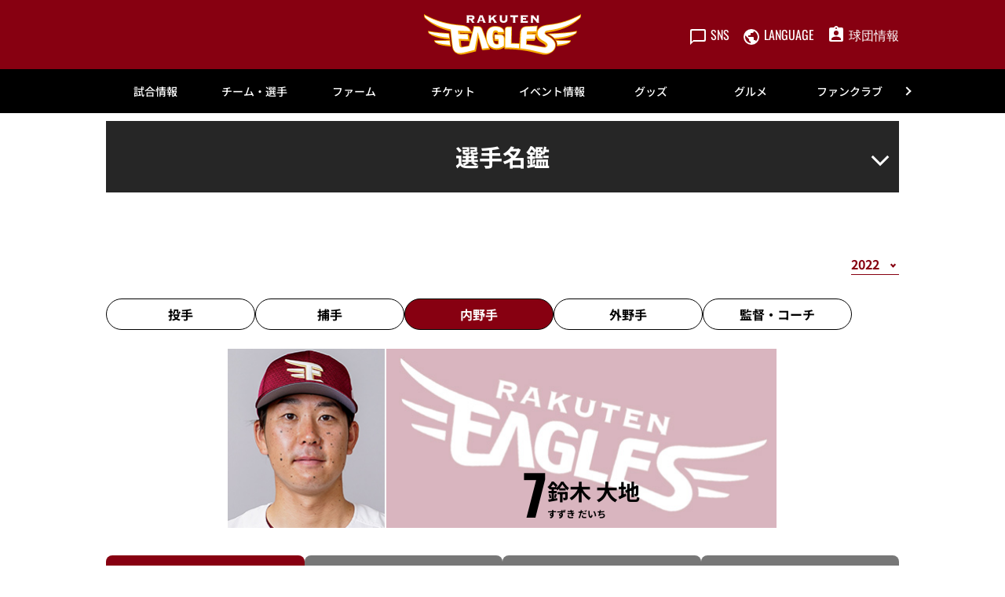

--- FILE ---
content_type: text/html; charset=UTF-8
request_url: https://www.rakuteneagles.jp/team/player/detail/2022_00001146.html
body_size: 20519
content:
<!doctype html>
<html lang="ja">
<head>
	<meta charset="UTF-8">
		<meta name="viewport" content="width=device-width">
	<link rel="profile" href="https://gmpg.org/xfn/11">
	<meta name='robots' content='index, follow, max-image-preview:large, max-snippet:-1, max-video-preview:-1' />
<script id="cookieyes" type="text/javascript" src="https://cdn-cookieyes.com/client_data/a9c3647be395c88fa4781e80/script.js"></script>
<!-- Google Tag Manager for WordPress by gtm4wp.com -->
<script data-cfasync="false" data-pagespeed-no-defer type="text/javascript">//<![CDATA[
	var gtm4wp_datalayer_name = "dataLayer";
	var dataLayer = dataLayer || [];
//]]>
</script>
<!-- End Google Tag Manager for WordPress by gtm4wp.com -->
	<!-- This site is optimized with the Yoast SEO plugin v18.1 - https://yoast.com/wordpress/plugins/seo/ -->
	<title>7 鈴木 大地 選手名鑑2022 - 東北楽天ゴールデンイーグルス</title>
	<meta name="description" content="プロ野球 東北楽天ゴールデンイーグルスのオフィシャルサイトです。試合や選手はもちろん、チケットやイベント、ファンクラブに至るまで球団オフィシャルならではの公式情報をファンのみなさまに提供します。" />
	<meta property="og:locale" content="ja_JP" />
	<meta property="og:type" content="article" />
	<meta property="og:title" content="7 鈴木 大地 選手名鑑2022 - 東北楽天ゴールデンイーグルス" />
	<meta property="og:description" content="プロ野球 東北楽天ゴールデンイーグルスのオフィシャルサイトです。試合や選手はもちろん、チケットやイベント、ファンクラブに至るまで球団オフィシャルならではの公式情報をファンのみなさまに提供します。" />
	<meta property="og:url" content="/team/player/detail/2022_00001146.html" />
	<meta property="og:site_name" content="東北楽天ゴールデンイーグルス" />
	<meta property="article:modified_time" content="2022-12-04T08:46:55+00:00" />
	<meta name="twitter:card" content="summary_large_image" />
	<script type="application/ld+json" class="yoast-schema-graph">{"@context":"https://schema.org","@graph":[{"@type":"WebSite","@id":"https://www.rakuteneagles.jp/#website","url":"https://www.rakuteneagles.jp/","name":"東北楽天ゴールデンイーグルス","description":"東北楽天ゴールデンイーグルス　オフィシャルサイト","potentialAction":[{"@type":"SearchAction","target":{"@type":"EntryPoint","urlTemplate":"https://www.rakuteneagles.jp/?s={search_term_string}"},"query-input":"required name=search_term_string"}],"inLanguage":"ja"},{"@type":"WebPage","@id":"https://www.rakuteneagles.jp/team/player/detail/2022_00001146.html#webpage","url":"https://www.rakuteneagles.jp/team/player/detail/2022_00001146.html","name":"7 鈴木 大地 選手名鑑2022 - 東北楽天ゴールデンイーグルス","isPartOf":{"@id":"https://www.rakuteneagles.jp/#website"},"datePublished":"2022-12-04T17:46:00+00:00","dateModified":"2022-12-04T08:46:55+00:00","description":"プロ野球 東北楽天ゴールデンイーグルスのオフィシャルサイトです。試合や選手はもちろん、チケットやイベント、ファンクラブに至るまで球団オフィシャルならではの公式情報をファンのみなさまに提供します。","breadcrumb":{"@id":"https://www.rakuteneagles.jp/team/player/detail/2022_00001146.html#breadcrumb"},"inLanguage":"ja","potentialAction":[{"@type":"ReadAction","target":["https://www.rakuteneagles.jp/team/player/detail/2022_00001146.html"]}]},{"@type":"BreadcrumbList","@id":"https://www.rakuteneagles.jp/team/player/detail/2022_00001146.html#breadcrumb","itemListElement":[{"@type":"ListItem","position":1,"name":"ホーム"}]}]}</script>
	<!-- / Yoast SEO plugin. -->


<link rel='dns-prefetch' href='//s.w.org' />
<link rel='stylesheet' id='hello-elementor-css'  href='/wp-content/themes/hello-elementor/style.min.css?ver=2.5.0' type='text/css' media='all' />
<link rel='stylesheet' id='plm-cms-style-css'  href='/wp-content/plugins/plm-cms/assets/css/style.css?ver=5.8.3' type='text/css' media='all' />
<link rel='stylesheet' id='plm-cms-cancel-global-css'  href='/wp-content/plugins/plm-cms/assets/css/cancel_global.css?ver=5.8.3' type='text/css' media='all' />
<link rel='stylesheet' id='plm-cms-custom-style-css'  href='/wp-content/plugins/plm-cms/assets/css/custom-style.css?ver=5.8.3' type='text/css' media='all' />
<link rel='stylesheet' id='member-statuses-css'  href='/wp-content/plugins/plm-cms/assets/css/member-statuses.css?ver=5.8.3' type='text/css' media='all' />
<link rel='stylesheet' id='hide_member_login_buttons-css'  href='/wp-content/plugins/plm-cms/assets/css/hide-member-login-buttons.css?ver=5.8.3' type='text/css' media='all' />
<link rel='stylesheet' id='wp-block-library-css'  href='/wp-includes/css/dist/block-library/style.min.css?ver=5.8.3' type='text/css' media='all' />
<link rel='stylesheet' id='hello-elementor-theme-style-css'  href='/wp-content/themes/hello-elementor/theme.min.css?ver=2.5.0' type='text/css' media='all' />
<link rel='stylesheet' id='elementor-frontend-css'  href='/media/sites/3/elementor/css/custom-frontend-lite.min.css?ver=1670576328' type='text/css' media='all' />
<link rel='stylesheet' id='elementor-post-6-css'  href='/media/sites/3/elementor/css/post-6.css?ver=1670576330' type='text/css' media='all' />
<link rel='stylesheet' id='elementor-icons-css'  href='/wp-content/plugins/elementor/assets/lib/eicons/css/elementor-icons.min.css?ver=5.14.0' type='text/css' media='all' />
<link rel='stylesheet' id='dce-style-css'  href='/wp-content/plugins/dynamic-content-for-elementor/assets/css/style.min.css?ver=2.4.2' type='text/css' media='all' />
<link rel='stylesheet' id='dashicons-css'  href='/wp-includes/css/dashicons.min.css?ver=5.8.3' type='text/css' media='all' />
<link rel='stylesheet' id='elementor-pro-css'  href='/media/sites/3/elementor/css/custom-pro-frontend-lite.min.css?ver=1670576328' type='text/css' media='all' />
<link rel='stylesheet' id='elementor-global-css'  href='/media/sites/3/elementor/css/global.css?ver=1689174636' type='text/css' media='all' />
<link rel='stylesheet' id='elementor-post-90011491-css'  href='/media/sites/3/elementor/css/post-90011491.css?ver=1769405202' type='text/css' media='all' />
<link rel='stylesheet' id='elementor-post-90011440-css'  href='/media/sites/3/elementor/css/post-90011440.css?ver=1768526415' type='text/css' media='all' />
<link rel='stylesheet' id='elementor-post-90000681-css'  href='/media/sites/3/elementor/css/post-90000681.css?ver=1672997422' type='text/css' media='all' />
<!--n2css--><script type='text/javascript' src='/wp-content/plugins/plm-cms/assets/js/lazysizes.min.js?ver=5.8.3' id='lazysizes.js-js'></script>
<script type='text/javascript' src='/wp-content/plugins/plm-cms/assets/js/ls.unveilhooks.min.js?ver=5.8.3' id='lazysizes/unveilhooks.js-js'></script>
<script type='text/javascript' src='/wp-includes/js/jquery/jquery.min.js?ver=3.6.0' id='jquery-core-js'></script>
<script type='text/javascript' src='/wp-includes/js/jquery/jquery-migrate.min.js?ver=3.3.2' id='jquery-migrate-js'></script>
<script type='text/javascript' id='player-result-by-condition-js-extra'>
/* <![CDATA[ */
var result_by_condition = {"ajax_url":"https:\/\/www.rakuteneagles.jp\/wp-content\/ajax\/player-results.php","bis_code":"2012049","is_pitcher":"","display_both":"","lang":"jp","archive_year":"2022","nonce":"01200e8728"};
/* ]]> */
</script>
<script type='text/javascript' src='/wp-content/plugins/plm-cms/assets/js/player-result-by-condition.js?ver=5.8.3' id='player-result-by-condition-js'></script>
<script type='text/javascript' src='/wp-content/plugins/plm-cms/assets/js/switch-display-by-condition.js?ver=5.8.3' id='switch-display-by-condition-js'></script>
<script type='text/javascript' id='player-result-by-game-js-extra'>
/* <![CDATA[ */
var result_by_game = {"ajax_url":"https:\/\/www.rakuteneagles.jp\/wp-content\/ajax\/player-results.php","bis_code":"2012049","is_pitcher":"","display_both":"","lang":"jp","archive_year":"2022","nonce":"e30abe89ce"};
/* ]]> */
</script>
<script type='text/javascript' src='/wp-content/plugins/plm-cms/assets/js/player-result-by-game.js?ver=5.8.3' id='player-result-by-game-js'></script>
<script type='text/javascript' id='player-result-by-year-js-extra'>
/* <![CDATA[ */
var result_by_year = {"ajax_url":"https:\/\/www.rakuteneagles.jp\/wp-content\/ajax\/player-results.php","bis_code":"2012049","is_pitcher":"","display_both":"","lang":"jp","nonce":"97059a533e"};
/* ]]> */
</script>
<script type='text/javascript' src='/wp-content/plugins/plm-cms/assets/js/player-result-by-year.js?ver=5.8.3' id='player-result-by-year-js'></script>
<script src="//jp.rakuten-static.com/1/grp/banner/js/create.js"></script>
<!-- Google Tag Manager for WordPress by gtm4wp.com -->
<script data-cfasync="false" data-pagespeed-no-defer type="text/javascript">//<![CDATA[
	var dataLayer_content = {"pagePostType":"player","pagePostType2":"single-player"};
	dataLayer.push( dataLayer_content );//]]>
</script>
<script data-cfasync="false">//<![CDATA[
(function(w,d,s,l,i){w[l]=w[l]||[];w[l].push({'gtm.start':
new Date().getTime(),event:'gtm.js'});var f=d.getElementsByTagName(s)[0],
j=d.createElement(s),dl=l!='dataLayer'?'&l='+l:'';j.async=true;j.src=
'//www.googletagmanager.com/gtm.'+'js?id='+i+dl;f.parentNode.insertBefore(j,f);
})(window,document,'script','dataLayer','GTM-5WM24J');//]]>
</script>
<!-- End Google Tag Manager -->
<!-- End Google Tag Manager for WordPress by gtm4wp.com --><link rel="icon" href="/media/sites/3/common/cropped-favicon-32x32.png" sizes="32x32" />
<link rel="icon" href="/media/sites/3/common/cropped-favicon-192x192.png" sizes="192x192" />
<link rel="apple-touch-icon" href="/media/sites/3/common/cropped-favicon-180x180.png" />
<meta name="msapplication-TileImage" content="/media/sites/3/common/cropped-favicon-270x270.png" />

<link rel='stylesheet' id='plm-asset-_pl_css-reset-css' href='/plm-asset/_pl_css/reset.css?ver=1.0.0' type='text/css' media='all' />
<link rel='stylesheet' id='plm-asset-_pl_css-base-css' href='/plm-asset/_pl_css/base.css?ver=1.0.0' type='text/css' media='all' />
<link rel='stylesheet' id='plm-asset-_pl_css-parts-css' href='/plm-asset/_pl_css/parts.css?ver=1.0.0' type='text/css' media='all' />
<link rel='stylesheet' id='plm-asset-_pl_css-team-css' href='/plm-asset/_pl_css/team.css?ver=1.0.0' type='text/css' media='all' />
<link rel='stylesheet' id='elementor-post-90011080-css'  href='/media/sites/3/elementor/css/post-90011080.css?ver=1761534900' type='text/css' media='all' />
<link rel="stylesheet" type="text/css" href="/_css/parts_elementor.css">
<link rel="stylesheet" type="text/css" href="/_css/support_vendor.css">
<link rel="stylesheet" type="text/css" href="/_css/support_vendor_eagles.css">
</head>
<body class="player-template-default single single-player postid-151283 elementor-default elementor-kit-6 elementor-page-90000681">

		<div data-elementor-type="header" data-elementor-id="90011491" data-post-id="151283" data-obj-id="151283" class="elementor elementor-90011491 dce-elementor-post-151283 elementor-location-header" data-elementor-settings="[]">
		<div class="elementor-section-wrap">
					<section class="elementor-section elementor-top-section elementor-element elementor-element-369b72b8 pc-header-layout elementor-section-boxed elementor-section-height-default elementor-section-height-default" data-id="369b72b8" data-element_type="section" data-settings="{&quot;background_background&quot;:&quot;classic&quot;}">
						<div class="elementor-container elementor-column-gap-default">
					<div class="elementor-column elementor-col-100 elementor-top-column elementor-element elementor-element-3b19d11e" data-id="3b19d11e" data-element_type="column" data-settings="{&quot;background_background&quot;:&quot;classic&quot;}">
			<div class="elementor-widget-wrap elementor-element-populated">
								<div class="elementor-element elementor-element-2baed2b elementor-widget elementor-widget-html" data-id="2baed2b" data-element_type="widget" data-widget_type="html.default">
				<div class="elementor-widget-container">
			<span style="display:none;">
<span id="msta_langArea" style="display:inline;">
<a id="msta_lang_ja" href="javascript:void(0);">日本語</a>
<a id="msta_lang_en" href="javascript:void(0);">英語</a>
<a id="msta_lang_zh" href="javascript:void(0);">简体中文</a>
<a id="msta_lang_tw" href="javascript:void(0);">繁體中文</a>
<a id="msta_lang_ko" href="javascript:void(0);">한국어</a>
</span>
</span>
<header id="header-pc" class="header">
  <div class="header__inner">
    <div></div>
    <div class="header__logo">
      <a href="/"><img class="alignnone size-full wp-image-114" src="/media/sites/3/common/logo.svg" alt="" /></a>
    </div>
    <div class="header__menu player-header-en">
      <ul class="header__menu-list">
        <li>
          <button class="header__menu-link" type="button"><i class="header__menu-ico"><img src="[data-uri]" alt=""  class="lazyload" data-src="/media/sites/3/common/ico_sns.svg"></i><span class="header__menu-text">SNS</span></button>
          <ul class="header__tip header__tip--sns">
            <li>
              <a href="https://invite.viber.com/?g2=AQAJxdmOYefLbUkOnCWW%2Fm0XZc1fylkL8herePRaLuAhKxh2TcHJQ8HkvW5qu3no&amp;lang=ja" target="_blank" rel="noopener"><img class="alignnone size-full wp-image-108 lazyload" src="[data-uri]" alt=""  data-src="/media/sites/3/common/ico_viber.svg"></a>
            </li>
            <li>
              <a href="https://www.facebook.com/rakuteneagles.official/" target="_blank" rel="noopener"><img class="alignnone size-full wp-image-108 lazyload" src="[data-uri]" alt=""  data-src="/media/sites/3/common/ico_facebook.svg"></a>
            </li>
            <li>
              <a href="https://twitter.com/rakuten__eagles" target="_blank" rel="noopener"><img class="alignnone size-full wp-image-112 lazyload" src="[data-uri]" alt=""  data-src="/media/sites/3/common/ico_x.svg"></a>
            </li>
            <li>
              <a href="https://www.instagram.com/rakuten_eagles/" target="_blank" rel="noopener"><img class="alignnone size-full wp-image-109 lazyload" src="[data-uri]" alt=""  data-src="/media/sites/3/common/ico_instagram.svg"></a>
            </li>
            <li>
              <a href="https://www.youtube.com/c/rakuteneagles" target="_blank" rel="noopener"><img class="alignnone size-full wp-image-113 lazyload" src="[data-uri]" alt=""  data-src="/media/sites/3/common/ico_youtube.svg"></a>
            </li>
            <li>
              <a href="https://www.tiktok.com/@rakuten_eagles?_t=8WIcUz3lZFy&amp;_r=1" target="_blank" rel="noopener"><img class="alignnone size-full wp-image-111 lazyload" src="[data-uri]" alt=""  data-src="/media/sites/3/common/ico_tiktok.svg"></a>
            </li>
          </ul>
        </li>
        <li>
          <button class="header__menu-link" type="button"><i class="header__menu-ico"><img src="[data-uri]" alt=""  class="lazyload" data-src="/media/sites/3/common/ico_language.svg"></i><span class="header__menu-text">LANGUAGE</span></button>
          <ul class="header__tip header__tip--language">
            <div id="msta_langArea" style="width: 100%;">
            <olang>
              <select onchange="document.getElementById(this.value).click();">
                <option value="msta_lang_ja">日本語</option>
                <option value="msta_lang_en">English</option>
                <option value="msta_lang_zh">简体中文</option>
                <option value="msta_lang_tw">繁體中文</option>
                <option value="msta_lang_ko">한국어</option>
              </select>
            </olang>
            </div>
          </ul>
        </li>
        <li>
          <a class="header__menu-link" href="/company/"><i class="header__menu-ico"><img src="[data-uri]" alt=""  class="lazyload" data-src="/media/sites/3/common/ico_company.svg"></i><span class="header__menu-text">球団情報</span></a>
        </li>
      </ul>
    </div>
  </div>
</header>		</div>
				</div>
					</div>
		</div>
							</div>
		</section>
				<section class="elementor-section elementor-top-section elementor-element elementor-element-6cde7b4c sp-header-layout elementor-section-boxed elementor-section-height-default elementor-section-height-default" data-id="6cde7b4c" data-element_type="section" data-settings="{&quot;background_background&quot;:&quot;classic&quot;}">
						<div class="elementor-container elementor-column-gap-default">
					<div class="elementor-column elementor-col-100 elementor-top-column elementor-element elementor-element-686d8aa6" data-id="686d8aa6" data-element_type="column">
			<div class="elementor-widget-wrap elementor-element-populated">
								<div class="elementor-element elementor-element-15ebd03 elementor-widget elementor-widget-html" data-id="15ebd03" data-element_type="widget" data-widget_type="html.default">
				<div class="elementor-widget-container">
			<header id="header-sp" class="header">
  <div class="header__inner">
    <div class="header__logo">
      <a href="/"><img class="alignnone size-full wp-image-114" src="/media/sites/3/common/logo.svg" alt="" /></a>
    </div>
    <div class="header__menu header-sp player-header-en">
      <ul class="header__menu-list">
        <li>
          <a href="/ticket/">
            <button class="header__menu-link" type="button">
            <i class="header__menu-ico"><img src="[data-uri]" alt=""  class="lazyload" data-src="/media/sites/3/common/ico_ticket_sp02.svg"></i>
            </button>
          </a>
        </li>
        <li>
          <button class="header__menu-link" type="button"><i class="header__menu-ico"><img src="[data-uri]" alt="" class="lazyload" data-src="/media/sites/3/common/ico_language_sp.svg"></i></button>
          <ul class="header__tip">
            <li>
              <div id="msta_langArea" style="width: 300px;">
                <olang>
                  <select onchange="document.getElementById(this.value).click();">
                    <option value="msta_lang_ja">日本語</option>
                    <option value="msta_lang_en">English</option>
                    <option value="msta_lang_zh">简体中文</option>
                    <option value="msta_lang_tw">繁體中文</option>
                    <option value="msta_lang_ko">한국어</option>
                  </select>
                </olang>
              </div>
            </li>
          </ul>
        </li>
      </ul>
    </div>
    <div class="gnav-sp__toggle gnav-sp__open player-header-en"><span></span>
      <span></span>
      <span></span></div>
  </div>
</header>		</div>
				</div>
					</div>
		</div>
							</div>
		</section>
				<section data-dce-background-color="#ffffff" class="elementor-section elementor-top-section elementor-element elementor-element-54fd0ff5 pc-gnav-layout elementor-section-boxed elementor-section-height-default elementor-section-height-default" data-id="54fd0ff5" data-element_type="section" data-settings="{&quot;background_background&quot;:&quot;classic&quot;}">
						<div class="elementor-container elementor-column-gap-default">
					<div data-dce-background-color="#ffffff" class="elementor-column elementor-col-100 elementor-top-column elementor-element elementor-element-198bd1c3" data-id="198bd1c3" data-element_type="column" data-settings="{&quot;background_background&quot;:&quot;classic&quot;}">
			<div class="elementor-widget-wrap elementor-element-populated">
								<div class="elementor-element elementor-element-f01a3c1 elementor-widget elementor-widget-html" data-id="f01a3c1" data-element_type="widget" data-widget_type="html.default">
				<div class="elementor-widget-container">
			<div id="gnav-pc" class="gnav player-header-en">
    <div class="gnav__control">
        <div class="gnav__control--prev"><span></span></div>
        <div class="gnav__control--next"><span></span></div>
    </div>
    <div class="gnav__inner">
        <ul class="gnav__list">
            <li class="gnav__list-item"><a href="/game/">試合情報</a>
                <div class="gnav-child">
                    <div class="gnav-child__inner">
                        <ul class="gnav-child__list">
                            <li><a href="/game/">試合情報トップ</a></li>
                            <li><a href="/game/calendar/">試合日程・結果</a></li>
                            <li><a href="/gamelive/other/">他球場の経過・結果</a></li>
                            <li><a href="/game/stats/team/pitcher/">選手成績</a></li>
                            <li><a href="/game/standings/">順位表・対戦成績</a></li>
                            <li><a href="/news/broadcast/">試合放映スケジュール</a></li>
                            <li><a href="/game/pocketcalendar/">ポケット日程表</a></li>
                        </ul>
                        <ul class="gnav-child__list gnav__banner">
                            <li><a href="/lp/eaglesapp/"><img src="[data-uri]" alt=""  class="lazyload" data-src="/lp/eaglesapp/assets/img/mv-pc.webp"></a>
                            </li>
                        </ul>
                    </div>
                </div>
            </li>
            <li class="gnav__list-item"><a href="/team/">チーム・選手</a>
                <div class="gnav-child">
                    <div class="gnav-child__inner">
                        <ul class="gnav-child__list">
                            <li><a href="/team/">チーム・選手トップ</a></li>
                            <li><a href="/team/player/list/">選手名鑑</a></li>
                            <li><a href="/news/announce/entry/">出場選手登録・抹消</a></li>
                            <li><a href="/news/announce/player/">出場選手一覧</a></li>
                            <li><a href="/news/announce/regist/">支配下選手登録・抹消</a></li>
                            <li><a href="/news/announce/retire/">任意引退・自由契約</a></li>
                            <li><a href="/news/media/">メディア出演情報</a></li>
                            <li><a href="/team/music/">選手登場曲</a></li>
                            <li><a href="/team/rooterssong/">応援歌・応援テーマ・球団歌</a></li>
                            <li><a href="/team/player/birthday/">誕生日</a></li>
                            <li><a href="/lp/team/camp/spring/">春季キャンプ</a></li>
                            <!-- <li><a href="/news/detail/202400693197.html">秋季キャンプ</a></li> -->
                            <li><a href="/team/draft/">ドラフト会議</a></li>
                            <li><a href="/team/contract/">契約更改</a></li>
                        </ul>
                        <ul class="gnav-child__list gnav__banner">
                            <li><a href="/lp/eaglesapp/"><img src="[data-uri]" alt=""  class="lazyload" data-src="/lp/eaglesapp/assets/img/mv-pc.webp"></a>
                            </li>
                        </ul>
                    </div>
                </div>
            </li>
            <li class="gnav__list-item"><a href="/farm/">ファーム</a>
                <div class="gnav-child">
                    <div class="gnav-child__inner">
                        <ul class="gnav-child__list">
                            <li><a href="/farm/">ファームトップ</a></li>
                            <li><a href="/farm/calendar/">ファーム試合日程・結果</a></li>
                            <li><a href="/farm/stadium/">ファームスタジアムアクセス</a></li>
                            <li><a href="/farm/stats/team/pitcher/">ファーム選手成績</a></li>
                            <li><a href="/farm/standings/">イ・リーグ順位・対戦表</a></li>
                            <li><a href="/farm/ticket/">ファームチケット情報</a></li>
                            <li><a href="/farm/ticket/repaylocal/">地方主催試合中止時の払い戻し</a></li>
                        </ul>
                        <ul class="gnav-child__list gnav__banner">
                            <li><a href="/lp/eaglesapp/"><img src="[data-uri]" alt=""  class="lazyload" data-src="/lp/eaglesapp/assets/img/mv-pc.webp"></a>
                            </li>
                        </ul>
                    </div>
                </div>
            </li>
            <li class="gnav__list-item"><a href="/ticket/">チケット</a>
                <div class="gnav-child">
                    <div class="gnav-child__inner">
                        <ul class="gnav-child__list">
                            <li><a href="/ticket/">チケットトップ</a></li>
                            <li><a href="/ticket/confirmation/">チケット購入の前に</a></li>
                            <li><a href="/lp/ticket/introduction/">おすすめ席種</a></li>
                            <li><a href="/ticket/buy/">チケット購入方法</a></li>
                            <li><a href="/ticket/salesschedule/">チケット発売スケジュール</a></li>
                            <li><a href="/ticket/seatno/">座席表</a></li>
                            <li><a href="/ticket/special/">スペシャルチケット</a></li>
                            <li><a href="/ticket/group/">団体観戦</a></li>
                            <li><a href="/ticket/parking/">駐車場</a></li>
                            <li><a href="/ticket/group/partydeck/">パーティープラン</a></li>
                            <li><a href="/ticket/resale/">リセール</a></li>
                            <li><a href="/ticket/resale/tstar/">楽天チケットアプリのリセール方法</a></li>
                            <li><a href="/ticket/repay/">試合中止時の払戻・振替試合開催日</a></li>
                            <li><a href="/ticket/wheelchair/">車椅子・障害者手帳割引</a></li>
                            <li><a href="/seasonseat/">年間シート</a></li>
                            <li><a href="/seasonseatsmart/">年間シートSmart</a></li>
                            <li><a href="/ticket/pac/">平日･休日パック</a></li>
                            <li><a href="/ticket/preseason/">静岡オープン戦 試合中止時の払戻</a></li>
                        </ul>
                        <ul class="gnav-child__list gnav__banner">
                            <li><a href="/seasonseat/"><img src="[data-uri]" alt=""  class="lazyload" data-src="/media/sites/3/headline/headline_top/bnr_seasonseat2026.jpg"></a>
                            </li>
                        </ul>
                    </div>
                </div>
            </li>
            <li class="gnav__list-item"><a href="/event/">イベント情報</a>
                <div class="gnav-child">
                    <div class="gnav-child__inner">
                        <ul class="gnav-child__list">
                            <li><a href="/event/">イベント情報トップ</a></li>
                            <li><a href="/event/schedule/">イベントカレンダー</a></li>
                            <li><a href="/event/special/">スペシャルサイト一覧</a></li>
                            <li><a href="/lp/event/detail/">当日のイベント</a></li>
                            <li><a href="/event/sponsor/">冠協賛デー情報</a></li>
                            <li><a href="/event/presentrules/">来場者プレゼントお受け取りルール</a></li>
                            <li><a href="/event/stage/">EAGLE STAGE観覧エリア</a></li>
                            <li><a href="/answers/">よくあるご質問</a></li>
                        </ul>
                        <ul class="gnav-child__list gnav__banner">
                            <li><a href="/lp/eaglesapp/"><img src="[data-uri]" alt=""  class="lazyload" data-src="/lp/eaglesapp/assets/img/mv-pc.webp"></a>
                            </li>
                        </ul>
                    </div>
                </div>
            </li>
            <li class="gnav__list-item"><a href="/shopping/">グッズ</a>
                <div class="gnav-child">
                    <div class="gnav-child__inner">
                        <ul class="gnav-child__list">
                            <li><a href="/shopping/">グッズトップ</a></li>
                            <li><a href="https://www.rakuten.ne.jp/gold/rakuteneagles/" target="_blank"
                                    rel="noopener">オンラインショップ</a></li>
                            <li><a href="/shopping/licensee/">ライセンシー募集</a></li>
                            <li><a href="/answers/">よくあるご質問</a></li>
                        </ul>
                        <ul class="gnav-child__list gnav__banner">
                            <li><a href="/lp/eaglesapp/"><img src="[data-uri]" alt=""  class="lazyload" data-src="/lp/eaglesapp/assets/img/mv-pc.webp"></a>
                            </li>
                        </ul>
                    </div>
                </div>
            </li>
            <li class="gnav__list-item"><a href="https://gourmet.rakuteneagles.jp/">グルメ</a>
                <div class="gnav-child">
                    <div class="gnav-child__inner">
                        <ul class="gnav-child__list">
                            <li><a href="https://gourmet.rakuteneagles.jp/" target="_blank" rel="noopener">スタジアムグルメ トップ</a></li>
                            <li><a href="https://gourmet.rakuteneagles.jp/search/area?large_area_id=1" target="_blank" rel="noopener">グルメを探す</a></li>
                            <li><a href="https://gourmet.rakuteneagles.jp/players-gourmet" target="_blank" rel="noopener">選手プロデュースメニュー</a></li>
                            <li><a href="https://gourmet.rakuteneagles.jp/eagles-gourmet" target="_blank" rel="noopener">イーグルスグルメ</a></li>
                            <li><a href="https://gourmet.rakuteneagles.jp/eagles-uriko" target="_blank" rel="noopener">スタジアム売子</a></li>
                            <li><a href="https://gourmet.rakuteneagles.jp/royalbox" target="_blank" rel="noopener">ロイヤルボックス・その他個室メニュー</a></li>
                        </ul>
                        <ul class="gnav-child__list gnav__banner">
                            <li><a href="https://gourmet.rakuteneagles.jp/" target="_blank" rel="noopener"><img src="[data-uri]" alt=""  class="lazyload" data-src="/media/sites/3/headline/headline_top/2025/bnr_gourmet.jpg"></a>
                            </li>
                        </ul>
                    </div>
                </div>
            </li>
            <li class="gnav__list-item"><a href="/fanclub/">ファンクラブ</a>
                <div class="gnav-child">
                    <div class="gnav-child__inner">
                        <ul class="gnav-child__list">
                            <li><a href="/fanclub/">CLUB EAGLES</a></li>
                            <!-- <li><a href="/fanclub/entry/">新規入会</a></li> -->
                            <li><a href="https://eagles.fanclub.rakuten.co.jp/mypage/login/ridLogin" target="_blank"
                                    rel="noopener">マイページログイン</a></li>
                            <!-- <li><a href="/fanclub/kidsclub/">イーグルスキッズクラブ</a></li> -->
                        </ul>
                        <ul class="gnav-child__list gnav__banner">
                            <li><a href="/fanclub/"><img src="[data-uri]" alt=""  class="lazyload" data-src="/media/sites/3/headline/headline_top/2025/fanclub2026a.jpg"></a>
                            </li>
                        </ul>
                    </div>
                </div>
            </li>
            <li class="gnav__list-item"><a href="/school/">アカデミー</a>
                <div class="gnav-child">
                    <div class="gnav-child__inner">
                        <ul class="gnav-child__list">
                            <li><a href="/school/">アカデミートップ</a></li>
                            <li><a href="/school/baseball/">ベースボールスクール</a></li>
                            <li><a href="/school/senior/">東北楽天リトルシニア</a></li>
                            <li><a href="/school/junior/">イーグルス ジュニア</a></li>
                            <li><a href="/school/kids/">楽天キッズ</a></li>
                            <li><a href="/school/cheer/">チアダンススクール</a></li>
                            <li><a href="/school/security/">安全対策</a></li>
                            <li><a href="/school/rule/">入会規約</a></li>
                            <li><a href="/school/stca/">特定商取引法に基づく表記</a></li>
                            <li><a href="/answers/">よくあるご質問</a></li>
                        </ul>
                        <ul class="gnav-child__list gnav__banner">
                            <li><a href="/lp/eaglesapp/"><img src="[data-uri]" alt=""  class="lazyload" data-src="/lp/eaglesapp/assets/img/mv-pc.webp"></a>
                            </li>
                        </ul>
                    </div>
                </div>
            </li>
            <li class="gnav__list-item pl_pl5"><a href="/stadium/">楽天モバイル 最強パーク宮城</a>
                <div class="gnav-child">
                    <div class="gnav-child__inner">
                        <ul class="gnav-child__list">
                            <li><a href="/stadium/">楽天モバイル 最強パーク宮城トップ</a></li>
                            <li><a href="/special/smartstadium/">スマートスタジアム</a></li>
                            <li><a href="/special/sustainability/">サステナブル・スタジアム</a></li>
                            <li><a href="/stadium/guide/">初めての観戦ガイド</a></li>
                            <li><a href="/stadium/access/">アクセス情報</a></li>
                            <li><a href="/stadium/nursery/">託児所</a></li>
                            <li><a href="/stadium/nursingroom/">授乳室</a></li>
                            <li><a href="/smileglicopark/">スマイルグリコパーク</a></li>
                            <li><a href="https://stay.rakuten.co.jp/eagles/" target="_blank" rel="noopener">Rakuten STAY x EAGLES</a></li>
                            <li><a href="/stadium/service/">スタジアムサービス</a></li>
                            <li><a href="/answers/">よくあるご質問</a></li>
                            <li><a href="/stadium/feedback/">お客様の声をカタチに</a></li>
                            <li><a href="/stadium/rental/">スタジアムレンタル</a></li>
                            <li><a href="/stadium/ballparktour/">ボールパークツアー</a></li>
                            <li><a href="/stadium/inspection/">ボランティアツアー</a></li>
                            <li><a href="/stadium/rule/">スタジアムルール</a></li>
                            <li><a href="/stadium/rule2/">試合観戦契約約款</a></li>
                            <li><a href="/stadium/rule3/">暴力団等排除宣言</a></li>
                            <li><a href="/stadium/exit/">地震発生時の退避方法</a></li>
                        </ul>
                        <ul class="gnav-child__list gnav__banner">
                            <li><a href="/lp/eaglesapp/"><img src="[data-uri]" alt=""  class="lazyload" data-src="/lp/eaglesapp/assets/img/mv-pc.webp"></a>
                            </li>
                        </ul>
                    </div>
                </div>
            </li>
            <li class="gnav__list-item pl_pl5"><a href="/entertainment/">エンターテインメント</a>
                <div class="gnav-child">
                    <div class="gnav-child__inner">
                        <ul class="gnav-child__list">
                            <li><a href="/entertainment/">エンターテインメントトップ</a></li>
                            <li><a href="/entertainment/character/">マスコットキャラクター</a></li>
                            <li><a href="/entertainment/performer/">東北ゴールデンエンジェルス</a></li>
                            <li><a href="/lp/eaglesapp/">球団公式スマホアプリ</a></li>
                            <li><a href="https://www.youtube.com/channel/UC7DjQdai62xSVfCUhiP5Oiw" target="_blank" rel="noopener">楽天イーグルス公式YouTubeチャンネル</a></li>
                            <li><a href="/radio/">Rakuten.FM（ラジオ）</a></li>
                            <li><a href="/entertainment/smp/">速報メルマガ(有料)</a></li>
                        </ul>
                        <ul class="gnav-child__list gnav__banner">
                            <li><a href="/lp/eaglesapp/"><img src="[data-uri]" alt=""  class="lazyload" data-src="/lp/eaglesapp/assets/img/mv-pc.webp"></a>
                            </li>
                        </ul>
                    </div>
                </div>
            </li>
            <li class="gnav__list-item pl_pl5"><a href="/smileaction/">TOHOKU SMILE ACTION</a>
                <div class="gnav-child">
                    <div class="gnav-child__inner">
                        <ul class="gnav-child__list">
                            <li><a href="/smileaction/">TOHOKU SMILE ACTION</a></li>
                            <li><a href="/smileaction/newcap/">新1年生へのキャッププレゼント</a></li>
                            <li><a href="/smileaction/visit/">小学校訪問</a></li>
                            <li><a href="/smileaction/mirai/">未来塾</a></li>
                            <li><a href="/smileaction/friendship/">幼稚園訪問</a></li>
                            <li><a href="/smileaction/kyoshitsu/">野球教室</a></li>
                            <li><a href="/smileaction/fureai/">選手ふれあいイベント</a></li>
                            <li><a href="/smileaction/invitation/">試合へのご招待</a></li>
                            <li><a href="/smileaction/partners/">地域との取り組み</a></li>
                            <li><a href="/smileaction/players_actions/">選手個人の活動</a></li>
                        </ul>
                        <ul class="gnav-child__list gnav__banner">
                            <li><a href="/smileaction/"><img src="[data-uri]" alt=""  class="lazyload" data-src="/media/sites/3/headline/headline_top/bnr_top_smileaction.webp"></a>
                            </li>
                        </ul>
                    </div>
                </div>
            </li>
            <li class="gnav__list-item"><a href="/csr/">CSR</a>
                <div class="gnav-child">
                    <div class="gnav-child__inner">
                        <ul class="gnav-child__list">
                            <li><a href="/csr/">CSRトップ</a></li>
                            <li><a href="/csr/ganbaro/">がんばろう東北</a></li>
                            <li><a href="/csr/dreamseat/">ドリームシート</a></li>
                            <li><a href="/csr/volunteer/">ボランティア活動</a></li>
                            <li><a href="/csr/eco/">エコ活動</a></li>
                            <li><a href="/lp/tohoku-smile/">TOHOKU SMILE PROJECT</a></li>
                            <li><a href="/csr/ecampas/">Eキャンパス</a></li>
                        </ul>
                        <ul class="gnav-child__list gnav__banner">
                            <li><a href="/lp/eaglesapp/"><img src="[data-uri]" alt=""  class="lazyload" data-src="/lp/eaglesapp/assets/img/mv-pc.webp"></a>
                            </li>
                        </ul>
                    </div>
                </div>
            </li>
        </ul>
    </div>
</div>		</div>
				</div>
					</div>
		</div>
							</div>
		</section>
				<section class="elementor-section elementor-top-section elementor-element elementor-element-7b682f5e sp-gnav-layout elementor-section-boxed elementor-section-height-default elementor-section-height-default" data-id="7b682f5e" data-element_type="section" data-settings="{&quot;background_background&quot;:&quot;classic&quot;}">
						<div class="elementor-container elementor-column-gap-default">
					<div class="elementor-column elementor-col-100 elementor-top-column elementor-element elementor-element-22fdb837" data-id="22fdb837" data-element_type="column">
			<div class="elementor-widget-wrap elementor-element-populated">
								<div class="elementor-element elementor-element-00df395 elementor-widget elementor-widget-html" data-id="00df395" data-element_type="widget" data-widget_type="html.default">
				<div class="elementor-widget-container">
			<div class="gnav__overlay"></div>
<div id="gnav-sp" class="gnav">
    <div class="gnav__inner">
        <div class="gnav__head">
            <div class="gnav__logo">
                <a href="/"><img class="alignnone size-full wp-image-114" src="/media/sites/3/common/logo.svg" alt="" /></a>
            </div>
            <div class="gnav-sp__toggle gnav-sp__close"><span></span><span></span></div>
        </div>
        <div class="gnav__body">
            <ul class="gnav__utilities member-login">
                <li>
                    <a href="/dcms/signups/login"><i class="gnav__utilities-ico"><img src="[data-uri]"  class="lazyload" data-src="/media/sites/3/common/ico_lock.svg"></i>ログイン・会員登録</a>
                </li>
            </ul>
            <ul class="gnav__utilities">
                <li>
                    <a href="https://eagles.tstar.jp/"><i class="gnav__utilities-ico"><img src="[data-uri]"  class="lazyload" data-src="/media/sites/3/common/ico_ticket_02.svg"></i>チケット購入</a>
                </li>
            </ul>
            <ul class="gnav__list">
                <li class="gnav__list-item">
                    <div class="gnav__list-link gnav__trigger"><i class="gnav__list-ico"><img src="[data-uri]"  class="lazyload" data-src="/media/sites/3/common/ico_ball.svg"></i>試合情報</div>
                    <div class="gnav-child">
                        <ul class="gnav-child__list">
                            <li>
                                <a href="/game/">試合情報トップ</a>
                            </li>
                            <li>
                                <a href="/game/calendar/">試合日程・結果</a>
                            </li>
                            <li>
                                <a href="/gamelive/other/">他球場の経過・結果</a>
                            </li>
                            <li>
                                <a href="/game/stats/team/pitcher/">選手成績</a>
                            </li>
                            <li>
                                <a href="/game/standings/">順位表・対戦成績</a>
                            </li>
                            <li>
                                <a href="/news/broadcast/">試合放映スケジュール</a>
                            </li>
                            <li>
                                <a href="/game/pocketcalendar/">ポケット日程表</a>
                            </li>
                        </ul>
                    </div>
                </li>
                <li class="gnav__list-item">
                    <div class="gnav__list-link gnav__trigger"><i class="gnav__list-ico"><img src="[data-uri]"  class="lazyload" data-src="/media/sites/3/common/ico_team.svg"></i>チーム・選手</div>
                    <div class="gnav-child">
                        <ul class="gnav-child__list">
                            <li>
                                <a href="/team/">チーム・選手トップ</a>
                            </li>
                            <li>
                                <a href="/team/player/list/">選手名鑑</a>
                            </li>
                            <li>
                                <a href="/news/announce/entry/">出場選手登録・抹消</a>
                            </li>
                            <li>
                                <a href="/news/announce/player/">出場選手一覧</a>
                            </li>
                            <li>
                                <a href="/news/announce/regist/">支配下選手登録・抹消</a>
                            </li>
                            <li>
                                <a href="/news/announce/retire/">任意引退・自由契約</a>
                            </li>
                            <li>
                                <a href="/news/media/">メディア出演情報</a>
                            </li>
                            <li>
                                <a href="/team/music/">選手登場曲</a>
                            </li>
                            <li>
                                <a href="/team/rooterssong/">応援歌・応援テーマ・球団歌</a>
                            </li>
                            <li>
                                <a href="/team/player/birthday/">誕生日</a>
                            </li>
                            <li>
                                <a href="/lp/team/camp/spring/" target="_blank">春季キャンプ</a>
                            </li>
                            <!-- <li>
                                <a href="/news/detail/202400693197.html">秋季キャンプ</a>
                            </li> -->
                            <li>
                                <a href="/team/draft/">ドラフト会議</a>
                            </li>
                            <li>
                                <a href="/team/contract/">契約更改</a>
                            </li>
                        </ul>
                    </div>
                </li>
                <li class="gnav__list-item">
                    <div class="gnav__list-link gnav__trigger"><i class="gnav__list-ico"><img src="[data-uri]"  class="lazyload" data-src="/media/sites/3/common/ico_leaf.svg"></i>ファーム</div>
                    <div class="gnav-child">
                        <ul class="gnav-child__list">
                            <li>
                                <a href="/farm/">ファームトップ</a>
                            </li>
                            <li>
                                <a href="/farm/calendar/">ファーム試合日程・結果</a>
                            </li>
                            <li>
                                <a href="/farm/stadium/">ファームスタジアムアクセス</a>
                            </li>
                            <li>
                                <a href="/farm/stats/team/pitcher/">ファーム選手成績</a>
                            </li>
                            <li>
                                <a href="/farm/standings/">イ・リーグ順位・対戦表</a>
                            </li>
                            <li>
                                <a href="/farm/ticket/">ファームチケット情報</a>
                            </li>
                            <li>
                                <a href="/farm/ticket/repaylocal/">地方主催試合中止時の払い戻し</a>
                            </li>
                        </ul>
                    </div>
                </li>
                <li class="gnav__list-item">
                    <div class="gnav__list-link gnav__trigger"><i class="gnav__list-ico"><img style="filter: invert(100%);" src="[data-uri]"  class="lazyload" data-src="/media/sites/3/common/ico_ticket_02.svg"></i>チケット
                    </div>
                    <div class="gnav-child">
                        <ul class="gnav-child__list">
                            <li>
                                <a href="/ticket/">チケットトップ</a>
                            </li>
                            <li>
                                <a href="/ticket/confirmation/">チケット購入の前に</a>
                            </li>
                            <li>
                                <a href="/lp/ticket/introduction/">おすすめ席種</a>
                            </li>
                            <li>
                                <a href="/ticket/buy/">チケット購入方法</a>
                            </li>
                            <li>
                                <a href="/ticket/salesschedule/">チケット発売スケジュール</a>
                            </li>
                            <li>
                                <a href="/ticket/seatno/">座席表</a>
                            </li>
                            <li>
                                <a href="/ticket/special/">スペシャルチケット</a>
                            </li>
                            <li>
                                <a href="/ticket/group/">団体観戦</a>
                            </li>
                            <li>
                                <a href="/ticket/parking/">駐車場</a>
                            </li>
                            <li>
                                <a href="/ticket/group/partydeck/">パーティープラン</a>
                            </li>
                            <li>
                                <a href="/ticket/resale/">リセール</a>
                            </li>
                            <li>
                                <a href="/ticket/resale/tstar/">楽天チケットアプリのリセール方法</a>
                            </li>
                            <li>
                                <a href="/ticket/repay/">試合中止時の払戻・振替試合開催日</a>
                            </li>
                            <li>
                                <a href="/ticket/wheelchair/">車椅子・障害者手帳割引</a>
                            </li>
                            <li>
                                <a href="/seasonseat/">年間シート</a>
                            </li>
                            <li>
                                <a href="/seasonseatsmart/">年間シートSmart</a>
                            </li>
                            <li>
                                <a href="/ticket/pac/">休日パック・平日パック</a>
                            </li>
                            <li>
                                <a href="/ticket/preseason/">静岡オープン戦 試合中止時の払戻</a>
                            </li>
                        </ul>
                    </div>
                </li>
                <li class="gnav__list-item">
                    <div class="gnav__list-link gnav__trigger"><i class="gnav__list-ico"><img src="[data-uri]"  class="lazyload" data-src="/media/sites/3/common/ico_event.svg"></i>イベント情報</div>
                    <div class="gnav-child">
                        <ul class="gnav-child__list">
                            <li>
                                <a href="/event/">イベント情報トップ</a>
                            </li>
                            <li>
                                <a href="/event/schedule/">イベントカレンダー</a>
                            </li>
                            <li>
                                <a href="/event/special/">スペシャルサイト一覧</a>
                            </li>
                            <li>
                                <a href="/lp/event/detail/">当日のイベント</a>
                            </li>
                            <li>
                                <a href="/event/sponsor/">冠協賛デー情報</a>
                            </li>
                            <li>
                                <a href="/event/presentrules/">来場者プレゼントお受け取りルール</a>
                            </li>
                            <li>
                                <a href="/event/stage/">EAGLE STAGE観覧エリア</a>
                            </li>
                            <li>
                                <a href="/answers/">よくあるご質問</a>
                            </li>
                        </ul>
                    </div>
                </li>
                <li class="gnav__list-item">
                    <div class="gnav__list-link gnav__trigger"><i class="gnav__list-ico"><img src="[data-uri]"  class="lazyload" data-src="/media/sites/3/common/ico_goods.svg"></i>グッズ</div>
                    <div class="gnav-child">
                        <ul class="gnav-child__list">
                            <li>
                                <a href="/shopping/">グッズトップ</a>
                            </li>
                            <li>
                                <a href="https://www.rakuten.ne.jp/gold/rakuteneagles/" target="_blank">オンラインショップ</a>
                            </li>
                            <li>
                                <a href="/shopping/licensee/">ライセンシー募集</a>
                            </li>
                            <li>
                                <a href="/answers/">よくあるご質問</a>
                            </li>
                        </ul>
                    </div>
                </li>
                <li class="gnav__list-item">
                    <div class="gnav__list-link gnav__trigger"><i class="gnav__list-ico"><img src="[data-uri]"  class="lazyload" data-src="/media/sites/3/common/ico_gourmet.svg"></i>グルメ</div>
                    <div class="gnav-child">
                        <ul class="gnav-child__list">
                            <li>
                                <a href="https://gourmet.rakuteneagles.jp/">スタジアムグルメ トップ</a>
                            </li>
                            <li>
                                <a href="https://gourmet.rakuteneagles.jp/search/area?large_area_id=1">グルメを探す</a>
                            </li>
                            <li>
                                <a href="https://gourmet.rakuteneagles.jp/players-gourmet">選手プロデュースメニュー</a>
                            </li>
                            <li>
                                <a href="https://gourmet.rakuteneagles.jp/eagles-gourmet">イーグルスグルメ</a>
                            </li>
                            <li>
                                <a href="https://gourmet.rakuteneagles.jp/eagles-uriko">スタジアム売子</a>
                            </li>
                            <li>
                                <a href="https://gourmet.rakuteneagles.jp/royalbox">ロイヤルボックス・その他個室メニュー</a>
                            </li>
                        </ul>
                    </div>
                </li>
                <li class="gnav__list-item">
                    <div class="gnav__list-link gnav__trigger"><i class="gnav__list-ico"><img src="[data-uri]"  class="lazyload" data-src="/media/sites/3/common/ico_fanclub.svg"></i>ファンクラブ</div>
                    <div class="gnav-child">
                        <ul class="gnav-child__list">
                            <li>
                                <a href="/fanclub/">CLUB EAGLES</a>
                            </li>
                            <!-- <li>
                                <a href="/fanclub/entry/">新規入会</a>
                            </li> -->
                            <li>
                                <a href="https://eagles.fanclub.rakuten.co.jp/mypage/login/ridLogin" target="_blank">マイページログイン</a>
                            </li>
                            <!-- <li>
                                <a href="/fanclub/kidsclub/">イーグルスキッズクラブ</a>
                            </li>-->
                        </ul> 
                    </div>
                </li>
                <li class="gnav__list-item">
                    <div class="gnav__list-link gnav__trigger"><i class="gnav__list-ico"><img src="[data-uri]"  class="lazyload" data-src="/media/sites/3/common/ico_school.svg"></i>アカデミー</div>
                    <div class="gnav-child">
                        <ul class="gnav-child__list">
                            <li>
                                <a href="/school/">アカデミートップ</a>
                            </li>
                            <li>
                                <a href="/school/baseball/">ベースボールスクール</a>
                            </li>
                            <li>
                                <a href="/school/senior/">東北楽天リトルシニア</a>
                            </li>
                            <li>
                                <a href="/school/junior/">イーグルス ジュニア</a>
                            </li>
                            <li>
                                <a href="/school/kids/">楽天キッズ</a>
                            </li>
                            <li>
                                <a href="/school/cheer/">チアダンススクール</a>
                            </li>
                            <li>
                                <a href="/school/security/">安全対策</a>
                            </li>
                            <li>
                                <a href="/school/rule/">入会規約</a>
                            </li>
                            <li>
                                <a href="/school/stca/">特定商取引法に基づく表記</a>
                            </li>
                            <li>
                                <a href="/answers/">よくあるご質問</a>
                            </li>
                        </ul>
                    </div>
                </li>
                <li class="gnav__list-item">
                    <div class="gnav__list-link gnav__trigger"><i class="gnav__list-ico"><img src="[data-uri]"  class="lazyload" data-src="/media/sites/3/common/ico_studium.svg"></i>楽天モバイル 最強パーク宮城</div>
                    <div class="gnav-child">
                        <ul class="gnav-child__list">
                            <li>
                                <a href="/stadium/">楽天モバイル 最強パーク宮城トップ</a>
                            </li>
                            <li>
                                <a href="/special/smartstadium/">スマートスタジアム</a>
                            </li>
                            <li>
                                <a href="/special/sustainability/">サステナブル・スタジアム</a>
                            </li>
                            <li>
                                <a href="/stadium/guide/">初めての観戦ガイド</a>
                            </li>
                            <li>
                                <a href="/stadium/access/">アクセス情報</a>
                            </li>
                            <li>
                                <a href="/stadium/nursery/">託児所</a>
                            </li>
                            <li>
                                <a href="/stadium/nursingroom/">授乳室</a>
                            </li>
                            <li>
                                <a href="/smileglicopark/">スマイルグリコパーク</a>
                            </li>
                            <li>
                                <a href="https://stay.rakuten.co.jp/eagles/" target="_blank">Rakuten STAY x EAGLES</a>
                            </li>
                            <li>
                                <a href="/stadium/service/">スタジアムサービス</a>
                            </li>
                            <li>
                                <a href="/answers/">よくあるご質問</a>
                            </li>
                            <li>
                                <a href="/stadium/feedback/">お客様の声をカタチに</a>
                            </li>
                            <li>
                                <a href="/stadium/rental/">スタジアムレンタル</a>
                            </li>                            
                            <li>
                                <a href="/stadium/ballparktour/">ボールパークツアー</a>
                            </li>
                            <li>
                                <a href="/stadium/inspection/">ボランティアツアー</a>
                            </li>
                            <li>
                                <a href="/stadium/rule/">スタジアムルール</a>
                            </li>
                            <li>
                                <a href="/stadium/rule2/">試合観戦契約約款</a>
                            </li>
                            <li>
                                <a href="/stadium/rule3/">暴力団等排除宣言</a>
                            </li>
                            <li>
                                <a href="/stadium/exit/">地震発生時の退避方法</a>
                            </li>
                        </ul>
                    </div>
                </li>
                <li class="gnav__list-item">
                    <div class="gnav__list-link gnav__trigger"><i class="gnav__list-ico"><img src="[data-uri]"  class="lazyload" data-src="/media/sites/3/common/ico_entertainment.svg"></i>エンターテインメント</div>
                    <div class="gnav-child">
                        <ul class="gnav-child__list">
                            <li>
                                <a href="/entertainment/">エンターテインメントトップ</a>
                            </li>
                            <li>
                                <a href="/entertainment/character/">マスコットキャラクター</a>
                            </li>
                            <li>
                                <a href="/entertainment/performer/">東北ゴールデンエンジェルス</a>
                            </li>
                            <li>
                                <a href="/lp/eaglesapp/">球団公式スマホアプリ</a>
                            </li>
                            <li>
                                <a href="https://www.youtube.com/channel/UC7DjQdai62xSVfCUhiP5Oiw" target="_blank">楽天イーグルス公式YouTubeチャンネル</a>
                            </li>
                            <li>
                                <a href="/radio/">Rakuten.FM（ラジオ）</a>
                            </li>
                            <li>
                                <a href="/entertainment/smp/">速報メルマガ(有料)</a>
                            </li>
                        </ul>
                    </div>
                </li>
                <li class="gnav__list-item">
                    <div class="gnav__list-link gnav__trigger"><i class="gnav__list-ico"><img src="[data-uri]"  class="lazyload" data-src="/media/sites/3/common/ico_smileaction02.svg"></i>TOHOKU SMILE ACTION</div>
                    <div class="gnav-child">
                        <ul class="gnav-child__list">
                            <li>
                                <a href="/smileaction/">TOHOKU SMILE ACTION</a>
                            </li>
                            <li>
                                <a href="/smileaction/newcap/">新1年生へのキャッププレゼント</a>
                            </li>
                            <li>
                                <a href="/smileaction/visit/">小学校訪問</a>
                            </li>
                            <li>
                                <a href="/smileaction/mirai/">未来塾</a>
                            </li>
                            <li>
                                <a href="/smileaction/friendship/">幼稚園訪問</a>
                            </li>
                            <li>
                                <a href="/smileaction/kyoshitsu/">野球教室</a>
                            </li>
                            <li>
                                <a href="/smileaction/fureai/">選手ふれあいイベント</a>
                            </li>
                            <li>
                                <a href="/smileaction/invitation/">試合へのご招待</a>
                            </li>
                            <li>
                                <a href="/smileaction/partners/">地域との取り組み</a>
                            </li>
                            <li>
                                <a href="/smileaction/players_actions/">選手個人の活動</a>
                            </li>
                        </ul>
                    </div>
                </li>
                <li class="gnav__list-item">
                    <div class="gnav__list-link gnav__trigger"><i class="gnav__list-ico"><img
                                src="[data-uri]"  class="lazyload" data-src="/media/sites/3/common/ico_csr.svg"></i>CSR</div>
                    <div class="gnav-child">
                        <ul class="gnav-child__list">
                            <li>
                                <a href="/csr/">CSRトップ</a>
                            </li>
                            <li>
                                <a href="/csr/ganbaro/">がんばろう東北</a>
                            </li>
                            <!-- <li>
                <a href="/csr/local/">東北ろっけん活動</a>
              </li> -->
                            <li>
                                <a href="/csr/dreamseat/">ドリームシート</a>
                            </li>
                            <li>
                                <a href="/csr/volunteer/">ボランティア活動</a>
                            </li>
                            <li>
                                <a href="/csr/eco/">エコ活動</a>
                            </li>
                            <li>
                                <a href="/lp/tohoku-smile/">TOHOKU SMILE PROJECT</a>
                            </li>
                            <li>
                                <a href="/csr/ecampas/">Eキャンパス</a>
                            </li>
                        </ul>
                    </div>
                </li>
                <li class="gnav__list-item">
                    <div class="gnav__list-link gnav__trigger"><i class="gnav__list-ico"><img src="[data-uri]"  class="lazyload" data-src="/media/sites/3/common/ico_company.svg"></i>球団情報</div>
                    <div class="gnav-child">
                        <ul class="gnav-child__list">
                            <li>
                                <a href="/company/">球団情報トップ</a>
                            </li>
                            <li>
                                <a href="/company/about_us/">会社概要</a>
                            </li>
                            <li>
                                <a href="/company/businessday/">球団休業日</a>
                            </li>
                            <li>
                                <a href="/company/privacy/">個人情報保護方針</a>
                            </li>
                            <li>
                                <a href="/company/sns/">SNSガイドライン</a>
                            </li>
                            <li>
                                <a href="/company/media/">メディアの方向けのご案内</a>
                            </li>
                            <li>
                                <a href="/answers/">よくあるご質問</a>
                            </li>
                            <li>
                                <a href="/recruit/">採用情報</a>
                            </li>
                            <li>
                                <a href="/recruit/staff/">アルバイトスタッフ募集</a>
                            </li>
                            <li>
                                <a href="/recruit/others/volunteer/">ボランティアスタッフ募集</a>
                            </li>
                            <li>
                                <a href="/company/sponsor/">スポンサー紹介</a>
                            </li>
                            <li>
                                <a href="/sponsors/">スポンサー募集</a>
                            </li>
                        </ul>
                    </div>
                </li>
                <!--<li class="gnav__list-item">
          <div class="gnav__list-link gnav__trigger"><i class="gnav__list-ico"><img src="/media/sites/3/common/ico_language.svg" /></i>外国語</div>
          <div class="gnav-child">
            <ul class="gnav-child__list">
              <li>
                <a href="/global/english/">English</a>
              </li>
              <li>
                <a href="/global/taiwanese/">繁体中文</a>
              </li>
            </ul>
          </div>
        </li>-->
                <li class="gnav__list-item">
                    <div class="gnav__list-link gnav__trigger"><i class="gnav__list-ico"><img
                                src="[data-uri]"  class="lazyload" data-src="/media/sites/3/common/ico_sns.svg"></i>SNS</div>
                    <div class="gnav-child">
                        <ul class="gnav-child__list">
                            <li>
                                <a href="https://invite.viber.com/?g2=AQAJxdmOYefLbUkOnCWW%2Fm0XZc1fylkL8herePRaLuAhKxh2TcHJQ8HkvW5qu3no&amp;lang=ja" target="_blank"><img class="pl_mr10 lazyload" src="[data-uri]" alt="" data-src="/media/sites/3/common/ico_viber.svg">Viber</a>
                            </li>
                            <li>
                                <a href="https://www.facebook.com/rakuteneagles.official/" target="_blank"><img class="pl_mr10 lazyload" src="[data-uri]" alt="" data-src="/media/sites/3/common/ico_facebook.svg">Facebook</a>
                            </li>
                            <li>
                                <a href="https://twitter.com/rakuten__eagles" target="_blank"><img class="pl_mr10 lazyload" src="[data-uri]" alt="" data-src="/media/sites/3/common/ico_x.svg">X</a>
                            </li>
                            <li>
                                <a href="https://www.instagram.com/rakuten_eagles/" target="_blank"><img class="pl_mr10 lazyload" src="[data-uri]" alt="" data-src="/media/sites/3/common/ico_instagram.svg">instagram</a>
                            </li>
                            <li>
                                <a href="https://www.youtube.com/c/rakuteneagles" target="_blank"><img class="pl_mr10 lazyload" src="[data-uri]" alt="" data-src="/media/sites/3/common/ico_youtube.svg">YouTube</a>
                            </li>
                            <li>
                                <a href="https://www.tiktok.com/@rakuten_eagles?_t=8WIcUz3lZFy&amp;_r=1" target="_blank"><img class="pl_mr10 lazyload" src="[data-uri]" alt="" data-src="/media/sites/3/common/ico_tiktok.svg">TikTok</a>
                            </li>
                        </ul>
                    </div>
                </li>
            </ul>
        </div>
    </div>
</div>		</div>
				</div>
					</div>
		</div>
							</div>
		</section>
				</div>
		</div>
				<div data-elementor-type="single-post" data-elementor-id="90000681" data-post-id="151283" data-obj-id="151283" class="elementor elementor-90000681 dce-elementor-post-151283 elementor-location-single post-151283 player type-player status-publish hentry" data-elementor-settings="[]">
		<div class="elementor-section-wrap">
					<section class="elementor-section elementor-top-section elementor-element elementor-element-d4dee24 elementor-section-boxed elementor-section-height-default elementor-section-height-default" data-id="d4dee24" data-element_type="section">
						<div class="elementor-container elementor-column-gap-default">
					<div class="elementor-column elementor-col-100 elementor-top-column elementor-element elementor-element-e3094e6" data-id="e3094e6" data-element_type="column">
			<div class="elementor-widget-wrap elementor-element-populated">
								<div class="elementor-element elementor-element-8ed8343 elementor-widget elementor-widget-template" data-id="8ed8343" data-element_type="widget" data-widget_type="template.default">
				<div class="elementor-widget-container">
					<div class="elementor-template">
					<div data-elementor-type="section" data-elementor-id="90011080" data-post-id="151283" data-obj-id="151283" class="elementor elementor-90011080 dce-elementor-post-151283 elementor-location-single" data-elementor-settings="[]">
		<div class="elementor-section-wrap">
					<section class="elementor-section elementor-top-section elementor-element elementor-element-147f5112 elementor-section-boxed elementor-section-height-default elementor-section-height-default" data-id="147f5112" data-element_type="section">
						<div class="elementor-container elementor-column-gap-default">
					<div class="elementor-column elementor-col-100 elementor-top-column elementor-element elementor-element-5c337ce1" data-id="5c337ce1" data-element_type="column">
			<div class="elementor-widget-wrap elementor-element-populated">
								<div class="elementor-element elementor-element-1740c569 elementor-widget elementor-widget-html" data-id="1740c569" data-element_type="widget" data-widget_type="html.default">
				<div class="elementor-widget-container">
			<div class="c-content player-header-en">
  <h1 class="c-localnav__trigger c-localnav__trigger--main">チーム・選手</h1>
  <div class="c-localnav">
    <ul>
      <!--<li>
        <div class="c-localnav__trigger c-localnav__trigger--sub c-localnav__item">選手名鑑</div>
        <ul>
          <li><a class="c-localnav__item" href="/team/player/list/pitcher/">投手</a></li>
          <li><a class="c-localnav__item" href="/team/player/list/catcher/">捕手</a></li>
          <li><a class="c-localnav__item" href="/team/player/list/infielder/">内野手</a></li>
          <li><a class="c-localnav__item" href="/team/player/list/outfielder/">外野手</a></li>
          <li><a class="c-localnav__item" href="/team/player/list/manager/">監督・コーチ</a></li>
        </ul>
      </li>--> 
      <li><a class="c-localnav__item" href="/team/">チーム・選手トップ</a></li>
      <li><a class="c-localnav__item" href="/team/player/list/">選手名鑑</a></li>
      <li><a class="c-localnav__item" href="/news/announce/entry/">出場選手登録・抹消</a></li>
      <li><a class="c-localnav__item" href="/news/announce/player/">出場選手一覧</a></li>
      <li><a class="c-localnav__item" href="/news/announce/regist/">支配下選手登録・抹消</a></li>
      <li><a class="c-localnav__item" href="/news/announce/retire/">任意引退・自由契約</a></li>
      <li><a class="c-localnav__item" href="/news/media/">メディア出演情報</a></li>
      <li><a class="c-localnav__item" href="/team/music/">選手登場曲</a></li>
      <li><a class="c-localnav__item" href="/team/rooterssong/">応援歌・応援テーマ・球団歌</a></li>
      <li><a class="c-localnav__item" href="/team/player/birthday/">誕生日</a></li>
      <li><a class="c-localnav__item" href="/lp/team/camp/spring/" target="_blank">春季キャンプ</a></li>
      <!-- <li><a class="c-localnav__item" href="/news/detail/00005139.html">秋季キャンプ</a></li> -->
      <li><a class="c-localnav__item" href="/team/draft/">ドラフト会議</a></li>
      <li><a class="c-localnav__item" href="/team/contract/">契約更改</a></li>
    </ul>
  </div>
</div>		</div>
				</div>
					</div>
		</div>
							</div>
		</section>
				</div>
		</div>
				</div>
				</div>
				</div>
					</div>
		</div>
							</div>
		</section>
				<section class="elementor-section elementor-top-section elementor-element elementor-element-41eea873 elementor-section-boxed elementor-section-height-default elementor-section-height-default" data-id="41eea873" data-element_type="section">
						<div class="elementor-container elementor-column-gap-default">
					<div class="elementor-column elementor-col-100 elementor-top-column elementor-element elementor-element-3d4763bf" data-id="3d4763bf" data-element_type="column">
			<div class="elementor-widget-wrap elementor-element-populated">
								<div class="elementor-element elementor-element-420057d1 elementor-widget elementor-widget-html" data-id="420057d1" data-element_type="widget" data-widget_type="html.default">
				<div class="elementor-widget-container">
			
<script>
  const localNaviTitle = document.getElementsByClassName("c-localnav__trigger--main");
  localNaviTitle[0].innerHTML = "選手名鑑";
  const items = document.querySelectorAll(".c-localnav__item")
  for (item of items ) {
    if (item.innerHTML ==  localNaviTitle[0].innerHTML) {
        item.style.display = "none"
        break;
    }
  }
  
</script>




		</div>
				</div>
					</div>
		</div>
							</div>
		</section>
				<section class="elementor-section elementor-top-section elementor-element elementor-element-7937211e elementor-section-boxed elementor-section-height-default elementor-section-height-default" data-id="7937211e" data-element_type="section">
						<div class="elementor-container elementor-column-gap-default">
					<div class="elementor-column elementor-col-100 elementor-top-column elementor-element elementor-element-26e404db" data-id="26e404db" data-element_type="column">
			<div class="elementor-widget-wrap elementor-element-populated">
								<div class="elementor-element elementor-element-158998a1 elementor-widget elementor-widget-shortcode" data-id="158998a1" data-element_type="widget" data-widget_type="shortcode.default">
				<div class="elementor-widget-container">
					<div class="elementor-shortcode">		<script type="text/javascript">
			var position = "infielder";
			var playerCode = {"2026":"00001041","2025":"00001257","2024":"00001056","2023":"00001332","2022":"00001146","2021":"00001159","2020":"00001194"};
		</script>
			<div class="c-content">
		<div class="c-player-detail">
							<div class="c-datecontrol">
					<div class="c-datecontrol-search">
						<div class="c-datecontrol-search__select">
							<select id="player_detail_display_year">
																										<option value="2026" >
										2026									</option>
																										<option value="2025" >
										2025									</option>
																										<option value="2024" >
										2024									</option>
																										<option value="2023" >
										2023									</option>
																										<option value="2022" selected>
										2022									</option>
																										<option value="2021" >
										2021									</option>
																										<option value="2020" >
										2020									</option>
															</select>
						</div>
					</div>
				</div>
			
			<div class="c-player-directory">
				<div class="c-player-directory__control">
					<div class="c-player-directory__control-button is-active" id="pitcher"><a
							href="/team/player/list/pitcher/2022">投手</a></div>
					<div class="c-player-directory__control-button" id="catcher"><a
							href="/team/player/list/catcher/2022">捕手</a></div>
					<div class="c-player-directory__control-button" id="infielder"><a
							href="/team/player/list/infielder/2022">内野手</a></div>
					<div class="c-player-directory__control-button" id="outfielder"><a
							href="/team/player/list/outfielder/2022">外野手</a></div>
					<div class="c-player-directory__control-button" id="manager"><a
							href="/team/player/list/manager/2022">監督・<br class="sp-only">コーチ</a></div>
				</div>
			</div>
			

	<div class="c-player-detail-hero">
		<div class="c-player-detail-hero__thumb"><img width="200" height="230" src="[data-uri]" class="attachment-large size-large lazyload" alt="" loading="lazy" data-src="/media/sites/3/asset/cmn/images/player/2022/7.jpg"></div>
		<div class="c-player-detail-hero__meta">
			<div class="c-player-detail-hero__meta-content lazyload" style="background-image:url('https://www.rakuteneagles.jp/wp-includes/images/blank.gif');" data-bg="/media/sites/3/asset/cmn/images/player/2022/no_image_hd.jpg">
				<div class="c-player-detail-hero__number">7</div>
				<div class="c-player-detail-hero__player">
					<div class="c-player-detail-hero__player-name">鈴木 大地</div>
					<div class="c-player-detail-hero__player-kana">すずき だいち</div>
				</div>
			</div>
		</div>
	</div>

		</div>
	</div>
	</div>
				</div>
				</div>
					</div>
		</div>
							</div>
		</section>
				<section class="elementor-section elementor-top-section elementor-element elementor-element-54a7c33c elementor-section-boxed elementor-section-height-default elementor-section-height-default" data-id="54a7c33c" data-element_type="section">
						<div class="elementor-container elementor-column-gap-default">
					<div class="elementor-column elementor-col-100 elementor-top-column elementor-element elementor-element-63da068" data-id="63da068" data-element_type="column">
			<div class="elementor-widget-wrap elementor-element-populated">
								<div class="elementor-element elementor-element-5c323a4a elementor-widget elementor-widget-shortcode" data-id="5c323a4a" data-element_type="widget" data-widget_type="shortcode.default">
				<div class="elementor-widget-container">
					<div class="elementor-shortcode"></div>
				</div>
				</div>
					</div>
		</div>
							</div>
		</section>
				<section class="elementor-section elementor-top-section elementor-element elementor-element-46a6c6de elementor-section-boxed elementor-section-height-default elementor-section-height-default" data-id="46a6c6de" data-element_type="section">
						<div class="elementor-container elementor-column-gap-default">
					<div class="elementor-column elementor-col-100 elementor-top-column elementor-element elementor-element-30a46944" data-id="30a46944" data-element_type="column">
			<div class="elementor-widget-wrap elementor-element-populated">
								<div class="elementor-element elementor-element-1461f139 elementor-widget elementor-widget-shortcode" data-id="1461f139" data-element_type="widget" data-widget_type="shortcode.default">
				<div class="elementor-widget-container">
					<div class="elementor-shortcode">	<div class="c-content">
		<div class="c-player-detail">
			<div class="c-player-detail-profile">
				<div class="c-tab c-player-detail-profile__tab">
					<div class="player_profile c-tab__button c-player-detail-profile__tab-button is-current" data-tab="tab-1">プロフィール</div>
											<div class="result_year c-tab__button c-player-detail-profile__tab-button" data-tab="tab-2">年度別成績</div>
						<div class="result_game c-tab__button c-player-detail-profile__tab-button" data-tab="tab-3">試合別成績</div>
						<div class="result_condition c-tab__button c-player-detail-profile__tab-button" data-tab="tab-4">条件別成績</div>
									</div>
				<div class="c-tab__content is-active c-player-detail-profile__content" id="tab-1">
						<div class="c-column c-column--2 c-player-detail-profile__list">
		<div class="c-column__content c-player-detail-profile__item">
			<div class="c-player-detail-profile__title">登録名/本名</div>
			<div class="c-player-detail-profile__meta">
				鈴木 大地</div>
		</div>
							<div class="c-column__content c-player-detail-profile__item">
				<div class="c-player-detail-profile__title">ふりがな</div>
				<div class="c-player-detail-profile__meta">すずき だいち</div>
			</div>
				<div class="c-column__content c-player-detail-profile__item">
			<div class="c-player-detail-profile__title">生年月日</div>
			<div class="c-player-detail-profile__meta">
				1989年08月18日</div>
		</div>
		<div class="c-column__content c-player-detail-profile__item">
			<div class="c-player-detail-profile__title">年齢</div>
			<div class="c-player-detail-profile__meta">33歳</div>
		</div>
		<div class="c-column__content c-player-detail-profile__item">
			<div class="c-player-detail-profile__title">身長</div>
			<div class="c-player-detail-profile__meta">175cm</div>
		</div>
		<div class="c-column__content c-player-detail-profile__item">
			<div class="c-player-detail-profile__title">体重</div>
			<div class="c-player-detail-profile__meta">79kg</div>
		</div>
		<div class="c-column__content c-player-detail-profile__item">
			<div class="c-player-detail-profile__title">出身地</div>
			<div class="c-player-detail-profile__meta">
				静岡県</div>
		</div>
			<div class="c-column__content c-player-detail-profile__item">
		<div class="c-player-detail-profile__title">投打</div>
		<div class="c-player-detail-profile__meta">
			右投げ/左打ち		</div>
	</div>
			</div>

				</div>
									<div class="c-tab__content c-player-detail-profile__content" id="tab-2">
								<div id='year-statistics'></div>
					</div>
					<div class="c-tab__content c-player-detail-profile__content" id="tab-3">
						
				<div class="c-datecontrol">
		<div class="c-datecontrol-search">
							<div class="c-datecontrol-search__select">
					<select id="by_game_year">
						<option value='2025'>2025</option><option value='2024'>2024</option><option value='2023'>2023</option><option value='2022' selected>2022</option><option value='2021'>2021</option><option value='2020'>2020</option><option value='2019'>2019</option><option value='2018'>2018</option><option value='2017'>2017</option><option value='2016'>2016</option>					</select>
				</div>
					</div>
	</div>
		<div id='game-statistics'></div>
						</div>
					<div class="c-tab__content c-player-detail-profile__content" id="tab-4">
						
				<div class="c-datecontrol c-datecontrol--columns">
		<div class="c-datecontrol-search margin-bottom-14px">
				<div class="c-datecontrol-search__select">
									<select id="condition_select" class="c-datecontrol-search__select-display">
					<option value="batter-pacific">対パ・リーグ チーム別成績</option>
					<option value="batter-central">対セ・リーグ チーム別成績</option>
					<option value="batter-gamegenre">試合種別成績</option>
					<option value="batter-stadium">球場別成績</option>
					<option value="batter-month">月別成績</option>
					<option value="batter-time">時間帯別成績</option>
				</select>
						</div>
				<div class="c-datecontrol-search__select">
					<select class="c-datecontrol-search__select-links" id="by_condition_year">
						<option value='2025'>2025</option><option value='2024'>2024</option><option value='2023'>2023</option><option value='2022' selected>2022</option><option value='2021'>2021</option><option value='2020'>2020</option><option value='2019'>2019</option><option value='2018'>2018</option><option value='2017'>2017</option><option value='2016'>2016</option>					</select>
				</div>
					</div>
	</div>
		<div id='condition-statistics'></div>
						</div>
							</div>
		</div>
	</div>
</div>
				</div>
				</div>
					</div>
		</div>
							</div>
		</section>
				<section class="elementor-section elementor-top-section elementor-element elementor-element-78deae34 elementor-section-boxed elementor-section-height-default elementor-section-height-default" data-id="78deae34" data-element_type="section">
						<div class="elementor-container elementor-column-gap-default">
					<div class="elementor-column elementor-col-100 elementor-top-column elementor-element elementor-element-7b36311b" data-id="7b36311b" data-element_type="column">
			<div class="elementor-widget-wrap elementor-element-populated">
								<div class="elementor-element elementor-element-6a07d9ed elementor-widget elementor-widget-shortcode" data-id="6a07d9ed" data-element_type="widget" data-widget_type="shortcode.default">
				<div class="elementor-widget-container">
					<div class="elementor-shortcode">		<div class="c-content">
			<div class="c-player-detail">
				<div class="c-player-detail-wintitle">
					<h2 class="c-title c-title--lv2-1">経歴・獲得タイトル</h2>
					<div class="c-player-detail-wintitle__list">
						<div class="c-player-detail-wintitle__item">
							<div class="c-player-detail-wintitle__title">経歴</div>
							<div class="c-player-detail-wintitle__meta">桐蔭学園高～東洋大～12年千葉ロッテD③～20年楽天</div>
						</div>
						<div class="c-player-detail-wintitle__item">
							<div class="c-player-detail-wintitle__title">獲得タイトル</div>
							<div class="c-player-detail-wintitle__meta">◆ゴールデングラブ賞2回（［二塁手］2017・［三塁手］2020）<br />◆ベストナイン3回（［遊撃手］2013・2016・［三塁手］2020）</div>
						</div>
					</div>
				</div>
			</div>
		</div>
</div>
				</div>
				</div>
					</div>
		</div>
							</div>
		</section>
				<section class="elementor-section elementor-top-section elementor-element elementor-element-204521ba elementor-section-boxed elementor-section-height-default elementor-section-height-default" data-id="204521ba" data-element_type="section">
						<div class="elementor-container elementor-column-gap-default">
					<div class="elementor-column elementor-col-100 elementor-top-column elementor-element elementor-element-114f7d88" data-id="114f7d88" data-element_type="column">
			<div class="elementor-widget-wrap elementor-element-populated">
								<div class="elementor-element elementor-element-21819a0a elementor-widget elementor-widget-shortcode" data-id="21819a0a" data-element_type="widget" data-widget_type="shortcode.default">
				<div class="elementor-widget-container">
					<div class="elementor-shortcode"></div>
				</div>
				</div>
					</div>
		</div>
							</div>
		</section>
				<section class="elementor-section elementor-top-section elementor-element elementor-element-1917940c elementor-section-boxed elementor-section-height-default elementor-section-height-default" data-id="1917940c" data-element_type="section">
						<div class="elementor-container elementor-column-gap-default">
					<div class="elementor-column elementor-col-100 elementor-top-column elementor-element elementor-element-389903a1" data-id="389903a1" data-element_type="column">
			<div class="elementor-widget-wrap elementor-element-populated">
								<div class="elementor-element elementor-element-47c469b9 elementor-widget elementor-widget-shortcode" data-id="47c469b9" data-element_type="widget" data-widget_type="shortcode.default">
				<div class="elementor-widget-container">
					<div class="elementor-shortcode"></div>
				</div>
				</div>
					</div>
		</div>
							</div>
		</section>
				<section class="elementor-section elementor-top-section elementor-element elementor-element-7f16ffb9 elementor-section-boxed elementor-section-height-default elementor-section-height-default" data-id="7f16ffb9" data-element_type="section">
						<div class="elementor-container elementor-column-gap-default">
					<div class="elementor-column elementor-col-100 elementor-top-column elementor-element elementor-element-5c747e07" data-id="5c747e07" data-element_type="column">
			<div class="elementor-widget-wrap elementor-element-populated">
								<div class="elementor-element elementor-element-3c93da95 elementor-widget elementor-widget-shortcode" data-id="3c93da95" data-element_type="widget" data-widget_type="shortcode.default">
				<div class="elementor-widget-container">
					<div class="elementor-shortcode"></div>
				</div>
				</div>
					</div>
		</div>
							</div>
		</section>
				<section class="elementor-section elementor-top-section elementor-element elementor-element-2c960e17 elementor-section-boxed elementor-section-height-default elementor-section-height-default" data-id="2c960e17" data-element_type="section">
						<div class="elementor-container elementor-column-gap-default">
					<div class="elementor-column elementor-col-100 elementor-top-column elementor-element elementor-element-464651c6" data-id="464651c6" data-element_type="column">
			<div class="elementor-widget-wrap elementor-element-populated">
								<div class="elementor-element elementor-element-2a0a4ec3 elementor-widget elementor-widget-shortcode" data-id="2a0a4ec3" data-element_type="widget" data-widget_type="shortcode.default">
				<div class="elementor-widget-container">
					<div class="elementor-shortcode"></div>
				</div>
				</div>
					</div>
		</div>
							</div>
		</section>
				<section class="elementor-section elementor-top-section elementor-element elementor-element-4ed56c9a elementor-section-boxed elementor-section-height-default elementor-section-height-default" data-id="4ed56c9a" data-element_type="section">
						<div class="elementor-container elementor-column-gap-default">
					<div class="elementor-column elementor-col-100 elementor-top-column elementor-element elementor-element-7b75e0d8" data-id="7b75e0d8" data-element_type="column">
			<div class="elementor-widget-wrap elementor-element-populated">
								<div class="elementor-element elementor-element-6a093880 elementor-widget elementor-widget-shortcode" data-id="6a093880" data-element_type="widget" data-widget_type="shortcode.default">
				<div class="elementor-widget-container">
					<div class="elementor-shortcode">		<div class="c-content">
			<div class="c-player-detail">
				<div class="c-player-detail-thememusic">
					<h2 class="c-title c-title--lv2-1">登場曲</h2>
					<div class="c-player-detail-thememusic__list">
						<div class="c-player-detail-thememusic__item">
							<div class="c-player-detail-thememusic__title">曲名<br>アーティスト名</div>
							<div class="c-player-detail-thememusic__meta">
															<div class="c-player-detail-thememusic__meta-content">
									<div class="c-player-detail-thememusic__artist-info">
										<div class="c-player-detail-thememusic__song">告白</div>
										<div class="c-player-detail-thememusic__artist">FUNKY MONKEY BABYS</div>
									</div>
																	</div>
														</div>
						</div>
					</div>
				</div>
			</div>
		</div>
		</div>
				</div>
				</div>
					</div>
		</div>
							</div>
		</section>
				<section class="elementor-section elementor-top-section elementor-element elementor-element-385b0a11 elementor-section-boxed elementor-section-height-default elementor-section-height-default" data-id="385b0a11" data-element_type="section">
						<div class="elementor-container elementor-column-gap-default">
					<div class="elementor-column elementor-col-100 elementor-top-column elementor-element elementor-element-29711cc5" data-id="29711cc5" data-element_type="column">
			<div class="elementor-widget-wrap elementor-element-populated">
								<div class="elementor-element elementor-element-47196c46 elementor-widget elementor-widget-shortcode" data-id="47196c46" data-element_type="widget" data-widget_type="shortcode.default">
				<div class="elementor-widget-container">
					<div class="elementor-shortcode"></div>
				</div>
				</div>
					</div>
		</div>
							</div>
		</section>
				<section class="elementor-section elementor-top-section elementor-element elementor-element-2a17494e elementor-section-boxed elementor-section-height-default elementor-section-height-default" data-id="2a17494e" data-element_type="section">
						<div class="elementor-container elementor-column-gap-default">
					<div class="elementor-column elementor-col-100 elementor-top-column elementor-element elementor-element-243ee25b" data-id="243ee25b" data-element_type="column">
			<div class="elementor-widget-wrap elementor-element-populated">
								<div class="elementor-element elementor-element-74cd832f elementor-widget elementor-widget-shortcode" data-id="74cd832f" data-element_type="widget" data-widget_type="shortcode.default">
				<div class="elementor-widget-container">
					<div class="elementor-shortcode"></div>
				</div>
				</div>
					</div>
		</div>
							</div>
		</section>
				<section class="elementor-section elementor-top-section elementor-element elementor-element-75ea9e7f elementor-section-boxed elementor-section-height-default elementor-section-height-default" data-id="75ea9e7f" data-element_type="section">
						<div class="elementor-container elementor-column-gap-default">
					<div class="elementor-column elementor-col-100 elementor-top-column elementor-element elementor-element-6d7c3ba0" data-id="6d7c3ba0" data-element_type="column">
			<div class="elementor-widget-wrap elementor-element-populated">
								<div class="elementor-element elementor-element-41ccfd51 elementor-widget elementor-widget-shortcode" data-id="41ccfd51" data-element_type="widget" data-widget_type="shortcode.default">
				<div class="elementor-widget-container">
					<div class="elementor-shortcode"></div>
				</div>
				</div>
					</div>
		</div>
							</div>
		</section>
				<section class="elementor-section elementor-top-section elementor-element elementor-element-54a1879c elementor-section-boxed elementor-section-height-default elementor-section-height-default" data-id="54a1879c" data-element_type="section">
						<div class="elementor-container elementor-column-gap-default">
					<div class="elementor-column elementor-col-100 elementor-top-column elementor-element elementor-element-1f9e692c" data-id="1f9e692c" data-element_type="column">
			<div class="elementor-widget-wrap elementor-element-populated">
								<div class="elementor-element elementor-element-43f5786 elementor-widget elementor-widget-shortcode" data-id="43f5786" data-element_type="widget" data-widget_type="shortcode.default">
				<div class="elementor-widget-container">
					<div class="elementor-shortcode"></div>
				</div>
				</div>
					</div>
		</div>
							</div>
		</section>
				<section class="elementor-section elementor-top-section elementor-element elementor-element-923a207 elementor-section-boxed elementor-section-height-default elementor-section-height-default" data-id="923a207" data-element_type="section">
						<div class="elementor-container elementor-column-gap-default">
					<div class="elementor-column elementor-col-100 elementor-top-column elementor-element elementor-element-1352cdb7" data-id="1352cdb7" data-element_type="column">
			<div class="elementor-widget-wrap elementor-element-populated">
								<div class="elementor-element elementor-element-17b590ca elementor-widget elementor-widget-shortcode" data-id="17b590ca" data-element_type="widget" data-widget_type="shortcode.default">
				<div class="elementor-widget-container">
					<div class="elementor-shortcode"></div>
				</div>
				</div>
					</div>
		</div>
							</div>
		</section>
				<section class="elementor-section elementor-top-section elementor-element elementor-element-20fddc4f elementor-section-boxed elementor-section-height-default elementor-section-height-default" data-id="20fddc4f" data-element_type="section">
						<div class="elementor-container elementor-column-gap-default">
					<div class="elementor-column elementor-col-100 elementor-top-column elementor-element elementor-element-4622b0a8" data-id="4622b0a8" data-element_type="column">
			<div class="elementor-widget-wrap elementor-element-populated">
								<div class="elementor-element elementor-element-23ede969 elementor-widget elementor-widget-shortcode" data-id="23ede969" data-element_type="widget" data-widget_type="shortcode.default">
				<div class="elementor-widget-container">
					<div class="elementor-shortcode"></div>
				</div>
				</div>
					</div>
		</div>
							</div>
		</section>
				<section class="elementor-section elementor-top-section elementor-element elementor-element-47716d9f elementor-section-boxed elementor-section-height-default elementor-section-height-default" data-id="47716d9f" data-element_type="section">
						<div class="elementor-container elementor-column-gap-default">
					<div class="elementor-column elementor-col-100 elementor-top-column elementor-element elementor-element-2b8db257" data-id="2b8db257" data-element_type="column">
			<div class="elementor-widget-wrap elementor-element-populated">
								<div class="elementor-element elementor-element-72585f95 elementor-widget elementor-widget-shortcode" data-id="72585f95" data-element_type="widget" data-widget_type="shortcode.default">
				<div class="elementor-widget-container">
					<div class="elementor-shortcode"></div>
				</div>
				</div>
					</div>
		</div>
							</div>
		</section>
				<section class="elementor-section elementor-top-section elementor-element elementor-element-ec247dc elementor-section-boxed elementor-section-height-default elementor-section-height-default" data-id="ec247dc" data-element_type="section">
						<div class="elementor-container elementor-column-gap-default">
					<div class="elementor-column elementor-col-100 elementor-top-column elementor-element elementor-element-49aade50" data-id="49aade50" data-element_type="column">
			<div class="elementor-widget-wrap elementor-element-populated">
								<div class="elementor-element elementor-element-380c4d24 elementor-widget elementor-widget-shortcode" data-id="380c4d24" data-element_type="widget" data-widget_type="shortcode.default">
				<div class="elementor-widget-container">
					<div class="elementor-shortcode">		<div class="c-modal" id="modal" aria-hidden="true">
			<div class="c-modal__overlay" tabindex="-1" data-micromodal-close>
				<div class="c-modal__container" role="dialog" aria-modal="true" aria-labelledby="modal">
				<div class="c-modal__content" id="c-modal__content"></div>
				</div>
			</div>
		</div>
		<div id="c-modal__trigger" data-micromodal-trigger="modal"></div>
	</div>
				</div>
				</div>
					</div>
		</div>
							</div>
		</section>
				<section class="elementor-section elementor-top-section elementor-element elementor-element-2f1cec93 elementor-section-boxed elementor-section-height-default elementor-section-height-default" data-id="2f1cec93" data-element_type="section">
						<div class="elementor-container elementor-column-gap-default">
					<div class="elementor-column elementor-col-100 elementor-top-column elementor-element elementor-element-5d00d68" data-id="5d00d68" data-element_type="column">
			<div class="elementor-widget-wrap elementor-element-populated">
								<div class="elementor-element elementor-element-307bc8ce elementor-widget elementor-widget-shortcode" data-id="307bc8ce" data-element_type="widget" data-widget_type="shortcode.default">
				<div class="elementor-widget-container">
					<div class="elementor-shortcode">
<div class="c-content">
	<div class="c-player-detail">
		<div class="c-datecontrol">
			<div class="c-datecontrol-search">
				<div class="c-datecontrol-search__select">

					<select name="other_players" id="other_players"><option value="">他の選手を見る</option><option value='/team/player/detail/2022_00001143.html'>0 小深田 大翔</option><option value='/team/player/detail/2022_00001144.html'>3 浅村 栄斗</option><option value='/team/player/detail/2022_00001145.html'>5 茂木 栄五郎</option><option value='/team/player/detail/2022_00001204.html'>22 川島 慶三</option><option value='/team/player/detail/2022_00001147.html'>24 黒川 史陽</option><option value='/team/player/detail/2022_00001149.html'>33 銀次</option><option value='/team/player/detail/2022_00001150.html'>34 山崎 剛</option><option value='/team/player/detail/2022_00001211.html'>39 伊藤 裕季也</option><option value='/team/player/detail/2022_00001210.html'>42 クリス・ギッテンス</option><option value='/team/player/detail/2022_00001152.html'>48 渡邊 佳明</option><option value='/team/player/detail/2022_00001148.html'>61 横尾 俊建</option><option value='/team/player/detail/2022_00001153.html'>63 入江 大樹</option><option value='/team/player/detail/2022_00001154.html'>66 村林 一輝</option><option value='/team/player/detail/2022_00001151.html'>67 内田 靖人</option><option value='/team/player/detail/2022_00001202.html'>008 吉持 亮汰</option><option value='/team/player/detail/2022_00001155.html'>140 マーキ</option><option value='/team/player/detail/2022_00001156.html'>141 澤野 聖悠</option></select>
				</div>
			</div>
		</div>
	</div>
</div>


</div>
				</div>
				</div>
					</div>
		</div>
							</div>
		</section>
				<section class="elementor-section elementor-top-section elementor-element elementor-element-0d3cfec elementor-section-boxed elementor-section-height-default elementor-section-height-default" data-id="0d3cfec" data-element_type="section">
						<div class="elementor-container elementor-column-gap-default">
					<div class="elementor-column elementor-col-100 elementor-top-column elementor-element elementor-element-8e21fb3" data-id="8e21fb3" data-element_type="column">
			<div class="elementor-widget-wrap elementor-element-populated">
								<div class="elementor-element elementor-element-20a5594 elementor-widget elementor-widget-shortcode" data-id="20a5594" data-element_type="widget" data-widget_type="shortcode.default">
				<div class="elementor-widget-container">
					<div class="elementor-shortcode"><div class="c-breadcrumb">
    <ol class="c-breadcrumb__list">
        <li><a href="/">トップ</a></li>
                        <li>
            <a href="/team/player/list">チーム情報</a>
        </li>
                        <li>
            <a href="/team/player/list">選手名鑑</a>
        </li>
                <li>鈴木 大地</li>
    </ol>
</div>
</div>
				</div>
				</div>
					</div>
		</div>
							</div>
		</section>
				</div>
		</div>
				<div data-elementor-type="footer" data-elementor-id="90011440" data-post-id="151283" data-obj-id="151283" class="elementor elementor-90011440 dce-elementor-post-151283 elementor-location-footer" data-elementor-settings="[]">
		<div class="elementor-section-wrap">
					<section class="elementor-section elementor-top-section elementor-element elementor-element-0752c77 elementor-section-boxed elementor-section-height-default elementor-section-height-default" data-id="0752c77" data-element_type="section" data-settings="{&quot;background_background&quot;:&quot;classic&quot;}">
						<div class="elementor-container elementor-column-gap-default">
					<div class="elementor-column elementor-col-100 elementor-top-column elementor-element elementor-element-f80d243" data-id="f80d243" data-element_type="column">
			<div class="elementor-widget-wrap elementor-element-populated">
								<div class="elementor-element elementor-element-03a5790 elementor-widget elementor-widget-html" data-id="03a5790" data-element_type="widget" data-widget_type="html.default">
				<div class="elementor-widget-container">
			<script type='text/javascript' src='/_js/accordion.js'></script>
<div class="footer__title"><img src="[data-uri]" alt="PERSOLパ・リーグ" class="lazyload" data-src="/media/sites/3/common/logo_ft_persol.png">
<br>PACIFIC LEAGUE</div>
<div class="footer__logos">
  <ul>
    <li><a href="http://www.fighters.co.jp/" target="_blank"> <img class="u-display--sp lazyload" src="[data-uri]" alt="北海道日本ハムファイターズ" data-src="/media/sites/3/common/logo_s_fighters.png"> <img class="u-display--pc lazyload" src="[data-uri]" alt="北海道日本ハムファイターズ" data-src="/media/sites/3/common/logo_fighters.svg"></a></li>
    <li><a href=""> <img class="u-display--sp lazyload" src="[data-uri]" alt="東北楽天ゴールデンイーグルス" data-src="/media/sites/3/common/logo_s_eagles.png"> <img class="u-display--pc lazyload" src="[data-uri]" alt="東北楽天ゴールデンイーグルス" data-src="/media/sites/3/common/logo_eagles.svg"></a></li>
    <li><a href="http://www.seibulions.jp/" target="_blank"> <img class="u-display--sp lazyload" src="[data-uri]" alt="埼玉西武ライオンズ" data-src="/media/sites/3/common/logo_s_lions_w.png"> <img class="u-display--pc lazyload" src="[data-uri]" alt="埼玉西武ライオンズ" data-src="/media/sites/3/common/logo_lions_120_64.png"></a></li>
    <li><a href="http://www.marines.co.jp/" target="_blank"> <img class="u-display--sp lazyload" src="[data-uri]" alt="千葉ロッテマリーンズ" data-src="/media/sites/3/common/logo_s_marines.png"> <img class="u-display--pc lazyload" src="[data-uri]" alt="千葉ロッテマリーンズ" data-src="/media/sites/3/common/logo_marines.svg"></a></li>
    <li><a href="http://www.buffaloes.co.jp/" target="_blank"> <img class="u-display--sp lazyload" src="[data-uri]" alt="オリックス・バファローズ" data-src="/media/sites/3/common/logo_s_buffaloes.png"> <img class="u-display--pc lazyload" src="[data-uri]" alt="オリックス・バファローズ" data-src="/media/sites/3/common/logo_buffaloes.svg"></a></li>
    <li><a href="http://www.softbankhawks.co.jp/" target="_blank"> <img class="u-display--sp lazyload" src="[data-uri]" alt="福岡ソフトバンクホークス	" data-src="/media/sites/3/common/logo_s_hawks.png"> <img class="u-display--pc lazyload" src="[data-uri]" alt="福岡ソフトバンクホークス	" data-src="/media/sites/3/common/logo_hawks.svg"></a></li>
    <li class="logo-ptv"><a href="https://pacificleague.com/ptv" target="_blank"> <img class="u-display--sp lazyload" src="[data-uri]" alt="PERSOL パ・リーグTV" data-src="/media/sites/3/common/logo_s_ptv.svg"> <img class="u-display--pc lazyload" src="[data-uri]" alt="PERSOL パ・リーグTV" data-src="/media/sites/3/common/logo_ptv.svg"></a></li>
  </ul>
</div>		</div>
				</div>
					</div>
		</div>
							</div>
		</section>
				<section class="elementor-section elementor-top-section elementor-element elementor-element-6cb9babf elementor-section-boxed elementor-section-height-default elementor-section-height-default" data-id="6cb9babf" data-element_type="section" data-settings="{&quot;background_background&quot;:&quot;classic&quot;}">
						<div class="elementor-container elementor-column-gap-default">
					<div class="elementor-column elementor-col-100 elementor-top-column elementor-element elementor-element-244aef6e" data-id="244aef6e" data-element_type="column">
			<div class="elementor-widget-wrap elementor-element-populated">
								<div class="elementor-element elementor-element-916a727 elementor-widget elementor-widget-html" data-id="916a727" data-element_type="widget" data-widget_type="html.default">
				<div class="elementor-widget-container">
			 <div class="footer__logo"><a href="/"><img src="[data-uri]" alt="" class="lazyload" data-src="/media/sites/3/common/logo.svg"></a></div>		</div>
				</div>
					</div>
		</div>
							</div>
		</section>
				<section class="elementor-section elementor-top-section elementor-element elementor-element-410cdd78 elementor-section-boxed elementor-section-height-default elementor-section-height-default" data-id="410cdd78" data-element_type="section" data-settings="{&quot;background_background&quot;:&quot;classic&quot;}">
						<div class="elementor-container elementor-column-gap-default">
					<div class="elementor-column elementor-col-100 elementor-top-column elementor-element elementor-element-35eec0ec" data-id="35eec0ec" data-element_type="column" data-settings="{&quot;background_background&quot;:&quot;classic&quot;}">
			<div class="elementor-widget-wrap elementor-element-populated">
								<div class="elementor-element elementor-element-38127e3 elementor-widget elementor-widget-html" data-id="38127e3" data-element_type="widget" data-widget_type="html.default">
				<div class="elementor-widget-container">
			<div class="footer">
    <div class="footer-nav">
        <div class="footer-nav__column">
            <ul class="footer-nav__list">
                <li class="footer-nav__list-item">
                    <div class="footer-nav__link footer-nav__trigger c-acc__button">試合情報</div>
                    <ul class="footer-nav-child__list c-acc__content">
                        <li>
                            <a href="/game/">試合情報トップ</a>
                        </li>
                        <li>
                            <a href="/game/calendar/">試合日程・結果</a>
                        </li>
                        <li>
                            <a href="/gamelive/other/">他球場の経過・結果</a>
                        </li>
                        <li>
                            <a href="/game/stats/team/pitcher/">選手成績</a>
                        </li>
                        <li>
                            <a href="/game/standings/">順位表・対戦成績</a>
                        </li>
                        <li>
                            <a href="/news/broadcast/">試合放映スケジュール</a>
                        </li>
                        <li>
                            <a href="/game/pocketcalendar/">ポケット日程表</a>
                        </li>
                    </ul>
                </li>
                <li class="footer-nav__list-item">
                    <div class="footer-nav__link footer-nav__trigger c-acc__button">チーム・選手</div>
                    <ul class="footer-nav-child__list c-acc__content">
                        <li>
                            <a href="/team/">チーム・選手トップ</a>
                        </li>
                        <li>
                            <a href="/team/player/list/">選手名鑑</a>
                        </li>
                        <li>
                            <a href="/news/announce/entry/">出場選手登録・抹消</a>
                        </li>
                        <li>
                            <a href="/news/announce/player/">出場選手一覧</a>
                        </li>
                        <li>
                            <a href="/news/announce/regist/">支配下選手登録・抹消</a>
                        </li>
                        <li>
                            <a href="/news/announce/retire/">任意引退・自由契約</a>
                        </li>
                        <li>
                            <a href="/news/media/">メディア出演情報</a>
                        </li>
                        <li>
                            <a href="/team/music/">選手登場曲</a>
                        </li>
                        <li>
                            <a href="/team/rooterssong/">応援歌・応援テーマ・球団歌</a>
                        </li>
                        <li>
                            <a href="/team/player/birthday/">誕生日</a>
                        </li>
                        <li>
                            <a href="/lp/team/camp/spring/">春季キャンプ</a>
                        </li>
                        <!-- <li>
                            <a href="/news/detail/202400693197.html">秋季キャンプ</a>
                        </li> -->
                        <li>
                            <a href="/team/draft/">ドラフト会議</a>
                        </li>
                        <li>
                            <a href="/team/contract/">契約更改</a>
                        </li>
                    </ul>
                </li>
                <li class="footer-nav__list-item">
                    <div class="footer-nav__link footer-nav__trigger c-acc__button">ファーム</div>
                    <ul class="footer-nav-child__list c-acc__content">
                        <li>
                            <a href="/farm/">ファームトップ</a>
                        </li>
                        <li>
                            <a href="/farm/calendar/">ファーム試合日程・結果</a>
                        </li>
                        <li>
                            <a href="/farm/stadium/">ファームスタジアムアクセス</a>
                        </li>
                        <li>
                            <a href="/farm/stats/team/pitcher/">ファーム選手成績</a>
                        </li>
                        <li>
                            <a href="/farm/standings/">イ・リーグ順位・対戦表</a>
                        </li>
                        <li>
                            <a href="/farm/ticket/">ファームチケット情報</a>
                        </li>
                        <li>
                            <a href="/farm/ticket/repaylocal/">地方主催試合中止時の払い戻し</a>
                        </li>
                    </ul>
                </li>
                <li class="footer-nav__list-item">
                    <div class="footer-nav__link footer-nav__trigger c-acc__button">チケット</div>
                    <ul class="footer-nav-child__list c-acc__content">
                        <li>
                            <a href="/ticket/">チケットトップ</a>
                        </li>
                        <li>
                            <a href="/ticket/confirmation/">チケット購入の前に</a>
                        </li>
                        <li>
                            <a href="/lp/ticket/introduction/">おすすめ席種</a>
                        </li>
                        <li>
                            <a href="/ticket/buy/">チケット購入方法</a>
                        </li>
                        <li>
                            <a href="/ticket/salesschedule/">チケット発売スケジュール</a>
                        </li>
                        <li>
                            <a href="/ticket/seatno/">座席表</a>
                        </li>
                        <li>
                            <a href="/ticket/special/">スペシャルチケット</a>
                        </li>
                        <li>
                            <a href="/ticket/group/">団体観戦</a>
                        </li>
                        <li>
                            <a href="/ticket/parking/">駐車場</a>
                        </li>
                        <li>
                            <a href="/ticket/group/partydeck/">パーティープラン</a>
                        </li>
                        <li>
                            <a href="/ticket/resale/">リセール</a>
                        </li>
                        <li>
                            <a href="/ticket/resale/tstar/">楽天チケットアプリのリセール方法</a>
                        </li>
                        <li>
                            <a href="/ticket/repay/">試合中止時の払戻・振替試合開催日</a>
                        </li>
                        <li>
                            <a href="/ticket/wheelchair/">車椅子・障害者手帳割引</a>
                        </li>
                        <li>
                            <a href="/seasonseat/">年間シート</a>
                        </li>
                        <li>
                            <a href="/seasonseatsmart/">年間シートSmart</a>
                        </li>
                        <li>
                            <a href="/ticket/pac/">休日パック・平日パック</a>
                        </li>
                        <li>
                            <a href="/ticket/preseason/">静岡オープン戦 試合中止時の払戻</a>
                        </li>
                    </ul>
                </li>
                <li class="footer-nav__list-item">
                    <div class="footer-nav__link footer-nav__trigger c-acc__button">イベント情報</div>
                    <ul class="footer-nav-child__list c-acc__content">
                        <li>
                            <a href="/event/">イベント情報トップ</a>
                        </li>
                        <li>
                            <a href="/event/schedule/">イベントカレンダー</a>
                        </li>
                        <li>
                            <a href="/event/special/">スペシャルサイト一覧</a>
                        </li>
                        <li>
                            <a href="/lp/event/detail/">当日のイベント</a>
                        </li>
                        <li>
                            <a href="/event/sponsor/">冠協賛デー情報</a>
                        </li>
                        <li>
                            <a href="/event/presentrules/">来場者プレゼントお受け取りルール</a>
                        </li>
                        <li>
                            <a href="/event/stage/">EAGLE STAGE観覧エリア</a>
                        </li>
                        <li>
                            <a href="/answers/">よくあるご質問</a>
                        </li>
                    </ul>
                </li>
            </ul>
        </div>
        <div class="footer-nav__column">
            <ul class="footer-nav__list">
                <li class="footer-nav__list-item">
                    <div class="footer-nav__link footer-nav__trigger c-acc__button">グッズ</div>
                    <ul class="footer-nav-child__list c-acc__content">
                        <li>
                            <a href="/shopping/">グッズトップ</a>
                        </li>
                        <li>
                            <a href="https://www.rakuten.ne.jp/gold/rakuteneagles/" target="_blank"
                                rel="noopener">オンラインショップ</a>
                        </li>
                        <li>
                            <a href="/shopping/licensee/">ライセンシー募集</a>
                        </li>
                        <li>
                            <a href="/answers/">よくあるご質問</a>
                        </li>
                    </ul>
                </li>
                <li class="footer-nav__list-item">
                    <div class="footer-nav__link footer-nav__trigger c-acc__button">グルメ</div>
                    <ul class="footer-nav-child__list c-acc__content">
                        <li>
                            <a href="https://gourmet.rakuteneagles.jp/">グルメ</a>
                        </li>
                        <li>
                            <a href="https://gourmet.rakuteneagles.jp/">スタジアムグルメ トップ</a>
                        </li>
                        <li>
                            <a href="https://gourmet.rakuteneagles.jp/search/area?large_area_id=1">グルメを探す</a>
                        </li>
                        <li>
                            <a href="https://gourmet.rakuteneagles.jp/players-gourmet">選手プロデュースメニュー</a>
                        </li>
                        <li>
                            <a href="https://gourmet.rakuteneagles.jp/eagles-gourmet">イーグルスグルメ</a>
                        </li>
                        <li>
                            <a href="https://gourmet.rakuteneagles.jp/eagles-uriko">スタジアム売子</a>
                        </li>
                        <li>
                            <a href="https://gourmet.rakuteneagles.jp/royalbox">ロイヤルボックス・その他個室メニュー</a>
                        </li>
                    </ul>
                </li>
                <li class="footer-nav__list-item">
                    <div class="footer-nav__link footer-nav__trigger c-acc__button">ファンクラブ</div>
                    <ul class="footer-nav-child__list c-acc__content">
                        <li>
                            <a href="/fanclub/">CLUB EAGLES</a>
                        </li>
                        <!-- <li>
                            <a href="/fanclub/entry/">新規入会</a>
                        </li> -->
                        <li>
                            <a href="https://eagles.fanclub.rakuten.co.jp/mypage/login/ridLogin" target="_blank"
                                rel="noopener">マイページログイン</a>
                        </li>
                        <!-- <li>
                            <a href="/fanclub/kidsclub/">イーグルスキッズクラブ</a>
                        </li> -->
                    </ul>
                </li>
                <li class="footer-nav__list-item">
                    <div class="footer-nav__link footer-nav__trigger c-acc__button">アカデミー</div>
                    <ul class="footer-nav-child__list c-acc__content">
                        <li>
                            <a href="/school/">アカデミートップ</a>
                        </li>
                        <li>
                            <a href="/school/baseball/">ベースボールスクール</a>
                        </li>
                        <li>
                            <a href="/school/senior/">東北楽天リトルシニア</a>
                        </li>
                        <li>
                            <a href="/school/junior/">イーグルス ジュニア</a>
                        </li>
                        <li>
                            <a href="/school/kids/">楽天キッズ</a>
                        </li>
                        <li>
                            <a href="/school/cheer/">チアダンススクール</a>
                        </li>
                        <li>
                            <a href="/school/security/">安全対策</a>
                        </li>
                        <li>
                            <a href="/school/rule/">入会規約</a>
                        </li>
                        <li>
                            <a href="/school/stca/">特定商取引法に基づく表記</a>
                        </li>
                        <li>
                            <a href="/answers/">よくあるご質問</a>
                        </li>
                    </ul>
                </li>
                <li class="footer-nav__list-item">
                    <div class="footer-nav__link footer-nav__trigger c-acc__button">楽天モバイル 最強パーク宮城</div>
                    <ul class="footer-nav-child__list c-acc__content">
                        <li>
                            <a href="/stadium/">楽天モバイル 最強パーク宮城トップ</a>
                        </li>
                        <li>
                            <a href="/special/smartstadium/">スマートスタジアム</a>
                        </li>
                        <li>
                            <a href="/special/sustainability/">サステナブル・スタジアム</a>
                        </li>
                        <li>
                            <a href="/stadium/guide/">初めての観戦ガイド</a>
                        </li>
                        <li>
                            <a href="/stadium/access/">アクセス情報</a>
                        </li>
                        <li>
                            <a href="/stadium/nursery/">託児所</a>
                        </li>
                        <li>
                            <a href="/stadium/nursingroom/">授乳室</a>
                        </li>
                        <li>
                            <a href="/smileglicopark/">スマイルグリコパーク</a>
                        </li>
                        <li>
                            <a href="https://stay.rakuten.co.jp/eagles/" target="_blank" rel="noopener">Rakuten STAY x
                                EAGLES</a>
                        </li>
                        <li>
                            <a href="/stadium/service/">スタジアムサービス</a>
                        </li>
                        <li>
                            <a href="/answers/">よくあるご質問</a>
                        </li>
                        <li>
                            <a href="/stadium/feedback/">お客様の声をカタチに</a>
                        </li>
                        <li>
                            <a href="/stadium/rental/">スタジアムレンタル</a>
                        </li>                        
                        <li>
                            <a href="/stadium/ballparktour/">ボールパークツアー</a>
                        </li>
                        <li>
                            <a href="/stadium/inspection/">ボランティアツアー</a>
                        </li>
                        <li>
                            <a href="/stadium/rule/">スタジアムルール</a>
                        </li>
                        <li>
                            <a href="/stadium/rule2/">試合観戦契約約款</a>
                        </li>
                        <li>
                            <a href="/stadium/rule3/">暴力団等排除宣言</a>
                        </li>
                        <li>
                            <a href="/stadium/exit/">地震発生時の退避方法</a>
                        </li>
                    </ul>
                </li>
            </ul>
        </div>
        <div class="footer-nav__column">
            <ul class="footer-nav__list">
                <li class="footer-nav__list-item">
                    <div class="footer-nav__link footer-nav__trigger c-acc__button">エンターテインメント</div>
                    <ul class="footer-nav-child__list c-acc__content">
                        <li>
                            <a href="/entertainment/">エンターテインメントトップ</a>
                        </li>
                        <li>
                            <a href="/entertainment/character/">マスコットキャラクター</a>
                        </li>
                        <li>
                            <a href="/entertainment/performer/">東北ゴールデンエンジェルス</a>
                        </li>
                        <li>
                            <a href="/lp/eaglesapp/">球団公式スマホアプリ</a>
                        </li>
                        <li>
                            <a href="https://www.youtube.com/channel/UC7DjQdai62xSVfCUhiP5Oiw" target="_blank"
                                rel="noopener">楽天イーグルス公式YouTubeチャンネル</a>
                        </li>
                        <li>
                            <a href="/radio/">Rakuten.FM（ラジオ）</a>
                        </li>
                        <li>
                            <a href="/entertainment/smp/">速報メルマガ(有料)</a>
                        </li>
                    </ul>
                </li>
                <li class="footer-nav__list-item">
                    <div class="footer-nav__link footer-nav__trigger c-acc__button">TOHOKU SMILE ACTION</div>
                    <ul class="footer-nav-child__list c-acc__content">
                        <li>
                            <a href="/smileaction/">TOHOKU SMILE ACTION</a>
                        </li>
                        <li>
                            <a href="/smileaction/newcap/">新1年生へのキャッププレゼント</a>
                        </li>
                        <li>
                            <a href="/smileaction/visit/">小学校訪問</a>
                        </li>
                        <li>
                            <a href="/smileaction/mirai/">未来塾</a>
                        </li>
                        <li>
                            <a href="/smileaction/friendship/">幼稚園訪問</a>
                        </li>
                        <li>
                            <a href="/smileaction/kyoshitsu/">野球教室</a>
                        </li>
                        <li>
                            <a href="/smileaction/fureai/">選手ふれあいイベント</a>
                        </li>
                        <li>
                            <a href="/smileaction/invitation/">試合へのご招待</a>
                        </li>
                        <li>
                            <a href="/smileaction/partners/">地域との取り組み</a>
                        </li>
                        <li>
                            <a href="/smileaction/players_actions/">選手個人の活動</a>
                        </li>
                    </ul>
                </li>
                <li class="footer-nav__list-item">
                    <div class="footer-nav__link footer-nav__trigger c-acc__button">CSR</div>
                    <ul class="footer-nav-child__list c-acc__content">
                        <li>
                            <a href="/csr/">CSRトップ</a>
                        </li>
                        <li>
                            <a href="/csr/ganbaro/">がんばろう東北</a>
                        </li>
                        <!-- <li>
                <a href="/csr/local/">東北ろっけん活動</a>
              </li> -->
                        <li>
                            <a href="/csr/dreamseat/">ドリームシート</a>
                        </li>
                        <li>
                            <a href="/csr/volunteer/">ボランティア活動</a>
                        </li>
                        <li>
                            <a href="/csr/eco/">エコ活動</a>
                        </li>
                        <li>
                            <a href="/lp/tohoku-smile/">TOHOKU SMILE PROJECT</a>
                        </li>
                        <li>
                            <a href="/csr/ecampas/">Eキャンパス</a>
                        </li>
                    </ul>
                </li>
                <li class="footer-nav__list-item">
                    <div class="footer-nav__link footer-nav__trigger c-acc__button">球団情報</div>
                    <ul class="footer-nav-child__list c-acc__content">
                        <li>
                            <a href="/company/">球団情報トップ</a>
                        </li>
                        <li>
                            <a href="/company/about_us/">会社概要</a>
                        </li>
                        <li>
                            <a href="/company/businessday/">球団休業日</a>
                        </li>
                        <li>
                            <a href="/company/privacy/">個人情報保護方針</a>
                        </li>
                        <li>
                            <a href="/company/sns/">SNSガイドライン</a>
                        </li>
                        <li>
                            <a href="/company/media/">メディアの方向けのご案内</a>
                        </li>
                        <li>
                            <a href="/answers/">よくあるご質問</a>
                        </li>
                        <li>
                            <a href="/recruit/">採用情報</a>
                        </li>
                        <li>
                            <a href="/recruit/staff/">アルバイトスタッフ募集</a>
                        </li>
                        <li>
                            <a href="/recruit/others/volunteer/">ボランティアスタッフ募集</a>
                        </li>
                        <li>
                            <a href="/company/sponsor/">スポンサー紹介</a>
                        </li>
                        <li>
                            <a href="/sponsors/">スポンサー募集</a>
                        </li>
                    </ul>
                </li>
                <!--<li class="footer-nav__list-item">
            <div class="footer-nav__link footer-nav__trigger c-acc__button">外国語</div>
            <ul class="footer-nav-child__list c-acc__content">
              <li>
                <a href="/global/english/">English</a>
              </li>
              <li>
                <a href="/global/taiwanese/">繁体中文</a>
              </li>
            </ul>
          </li>-->
            </ul>
        </div>
        <div class="footer-nav__column">
            <ul class="footer-nav__list">
                <li class="footer-nav__list-item">
                    <a class="footer-nav__link" href="/company/privacy/">プライバシーポリシー</a>
                </li>
                <li class="footer-nav__list-item">
                    <a class="footer-nav__link" href="/signup/terms_of_service.html">利用規約</a>
                </li>
                <li class="footer-nav__list-item">
                    <a class="footer-nav__link" href="/signup/display.html">特定商取引に基づく表示</a>
                </li>
                <li class="footer-nav__list-item">
                    <a class="footer-nav__link" id="switch_login_status" href="/dcms/signups/login">ログイン・有料会員登録 </a>
                </li>
                <li class="footer-nav__list-item">
                    <a class="footer-nav__link" href="/dcms/user_profiles/info">ユーザープロフィール</a>
                </li>
                <li class="footer-nav__list-item">
                    <a class="footer-nav__link" href="/dcms/Inherits">会員情報引継ぎ</a>
                </li>
                <li class="footer-nav__list-item">
                    <a class="footer-nav__link" href="/dcms/Cancellations">退会</a>
                </li>
            </ul>
        </div>
    </div>
</div>		</div>
				</div>
					</div>
		</div>
							</div>
		</section>
				<section class="elementor-section elementor-top-section elementor-element elementor-element-6f1efee5 elementor-section-boxed elementor-section-height-default elementor-section-height-default" data-id="6f1efee5" data-element_type="section" data-settings="{&quot;background_background&quot;:&quot;classic&quot;}">
						<div class="elementor-container elementor-column-gap-default">
					<div class="elementor-column elementor-col-100 elementor-top-column elementor-element elementor-element-6f874508" data-id="6f874508" data-element_type="column">
			<div class="elementor-widget-wrap elementor-element-populated">
								<div class="elementor-element elementor-element-4d7333de elementor-widget elementor-widget-html" data-id="4d7333de" data-element_type="widget" data-widget_type="html.default">
				<div class="elementor-widget-container">
			<div class="footer__copyright">
<small>東北楽天ゴールデンイーグルス公式サイト<br class="u-display--sp">
Copyright &copy; RAKUTEN BASEBALL, INC. All Rights Reserved.</small>
</div>		</div>
				</div>
					</div>
		</div>
							</div>
		</section>
				</div>
		</div>
		

<!-- Google Tag Manager (noscript) -->
<noscript><iframe src="about:blank"
height="0" width="0" style="display:none;visibility:hidden" aria-hidden="true" class="lazyload" data-src="https://www.googletagmanager.com/ns.html?id=GTM-5WM24J"></iframe></noscript>
<!-- End Google Tag Manager (noscript) -->
<link rel='stylesheet' id='fea-modal-css'  href='/wp-content/plugins/acf-frontend-form-element/assets/css/modal-min.css?ver=3.4.5' type='text/css' media='all' />
<link rel='stylesheet' id='acf-global-css'  href='/wp-content/plugins/advanced-custom-fields-pro/assets/build/css/acf-global.css?ver=5.11.4' type='text/css' media='all' />
<script type='text/javascript' src='/wp-content/plugins/plm-cms/assets/js/bundle.js?ver=5.8.3' id='plm-cms-bundle-js'></script>
<script type='text/javascript' src='/wp-content/plugins/plm-cms/assets/js/loginStatus.js?ver=5.8.3' id='plm-cms-login-js'></script>
<script type='text/javascript' src='/wp-content/themes/hello-elementor/assets/js/hello-frontend.min.js?ver=1.0.0' id='hello-theme-frontend-js'></script>
<script type='text/javascript' src='/wp-content/plugins/plm-cms/assets/js/player-directory.js?ver=5.8.3' id='player_directory_js-js'></script>
<script type='text/javascript' src='/wp-content/plugins/plm-cms/assets/js/player-profile.js?ver=5.8.3' id='player_profile_js-js'></script>
<script type='text/javascript' src='/wp-content/plugins/plm-cms/assets/js/team-logo.js?ver=5.8.3' id='media_info_list_js-js'></script>
<script type='text/javascript' src='/wp-content/plugins/plm-cms/assets/js/player-detail-other-players.js?ver=5.8.3' id='other-players-js'></script>
<script type='text/javascript' src='/wp-content/plugins/elementor-pro/assets/js/webpack-pro.runtime.min.js?ver=3.5.2' id='elementor-pro-webpack-runtime-js'></script>
<script type='text/javascript' src='/wp-content/plugins/elementor/assets/js/webpack.runtime.min.js?ver=3.5.5' id='elementor-webpack-runtime-js'></script>
<script type='text/javascript' src='/wp-content/plugins/elementor/assets/js/frontend-modules.min.js?ver=3.5.5' id='elementor-frontend-modules-js'></script>
<script type='text/javascript' id='elementor-pro-frontend-js-before'>
var ElementorProFrontendConfig = {"ajaxurl":"https:\/\/www.rakuteneagles.jp\/wp-admin\/admin-ajax.php","nonce":"97bf417b17","urls":{"assets":"https:\/\/www.rakuteneagles.jp\/wp-content\/plugins\/elementor-pro\/assets\/","rest":"https:\/\/www.rakuteneagles.jp\/api\/"},"i18n":{"toc_no_headings_found":"No headings were found on this page."},"shareButtonsNetworks":{"facebook":{"title":"Facebook","has_counter":true},"twitter":{"title":"Twitter"},"linkedin":{"title":"LinkedIn","has_counter":true},"pinterest":{"title":"Pinterest","has_counter":true},"reddit":{"title":"Reddit","has_counter":true},"vk":{"title":"VK","has_counter":true},"odnoklassniki":{"title":"OK","has_counter":true},"tumblr":{"title":"Tumblr"},"digg":{"title":"Digg"},"skype":{"title":"Skype"},"stumbleupon":{"title":"StumbleUpon","has_counter":true},"mix":{"title":"Mix"},"telegram":{"title":"Telegram"},"pocket":{"title":"Pocket","has_counter":true},"xing":{"title":"XING","has_counter":true},"whatsapp":{"title":"WhatsApp"},"email":{"title":"Email"},"print":{"title":"Print"}},"facebook_sdk":{"lang":"ja","app_id":""},"lottie":{"defaultAnimationUrl":"https:\/\/www.rakuteneagles.jp\/wp-content\/plugins\/elementor-pro\/modules\/lottie\/assets\/animations\/default.json"}};
</script>
<script type='text/javascript' src='/wp-content/plugins/elementor-pro/assets/js/frontend.min.js?ver=3.5.2' id='elementor-pro-frontend-js'></script>
<script type='text/javascript' src='/wp-content/plugins/elementor/assets/lib/waypoints/waypoints.min.js?ver=4.0.2' id='elementor-waypoints-js'></script>
<script type='text/javascript' src='/wp-includes/js/jquery/ui/core.min.js?ver=1.12.1' id='jquery-ui-core-js'></script>
<script type='text/javascript' id='elementor-frontend-js-before'>
var elementorFrontendConfig = {"environmentMode":{"edit":false,"wpPreview":false,"isScriptDebug":false},"i18n":{"shareOnFacebook":"Facebook \u3067\u5171\u6709","shareOnTwitter":"Twitter \u3067\u5171\u6709","pinIt":"\u30d4\u30f3\u3059\u308b","download":"\u30c0\u30a6\u30f3\u30ed\u30fc\u30c9","downloadImage":"\u753b\u50cf\u3092\u30c0\u30a6\u30f3\u30ed\u30fc\u30c9","fullscreen":"\u30d5\u30eb\u30b9\u30af\u30ea\u30fc\u30f3","zoom":"\u30ba\u30fc\u30e0","share":"\u30b7\u30a7\u30a2","playVideo":"\u52d5\u753b\u518d\u751f","previous":"\u524d","next":"\u6b21","close":"\u9589\u3058\u308b"},"is_rtl":false,"breakpoints":{"xs":0,"sm":480,"md":601,"lg":1025,"xl":1440,"xxl":1600},"responsive":{"breakpoints":{"mobile":{"label":"\u30e2\u30d0\u30a4\u30eb","value":600,"default_value":767,"direction":"max","is_enabled":true},"mobile_extra":{"label":"Mobile Extra","value":880,"default_value":880,"direction":"max","is_enabled":false},"tablet":{"label":"\u30bf\u30d6\u30ec\u30c3\u30c8","value":1024,"default_value":1024,"direction":"max","is_enabled":true},"tablet_extra":{"label":"Tablet Extra","value":1200,"default_value":1200,"direction":"max","is_enabled":false},"laptop":{"label":"\u30ce\u30fc\u30c8\u30d6\u30c3\u30af","value":1366,"default_value":1366,"direction":"max","is_enabled":false},"widescreen":{"label":"\u30ef\u30a4\u30c9\u30b9\u30af\u30ea\u30fc\u30f3","value":2400,"default_value":2400,"direction":"min","is_enabled":false}}},"version":"3.5.5","is_static":false,"experimentalFeatures":{"e_dom_optimization":true,"e_optimized_assets_loading":true,"e_optimized_css_loading":true,"a11y_improvements":true,"e_import_export":true,"additional_custom_breakpoints":true,"e_hidden_wordpress_widgets":true,"theme_builder_v2":true,"hello-theme-header-footer":true,"landing-pages":true,"elements-color-picker":true,"favorite-widgets":true,"admin-top-bar":true,"form-submissions":true,"e_scroll_snap":true},"urls":{"assets":"https:\/\/www.rakuteneagles.jp\/wp-content\/plugins\/elementor\/assets\/"},"settings":{"page":[],"editorPreferences":[],"dynamicooo":[]},"kit":{"viewport_mobile":600,"active_breakpoints":["viewport_mobile","viewport_tablet"],"global_image_lightbox":"yes","lightbox_enable_counter":"yes","lightbox_enable_fullscreen":"yes","lightbox_enable_zoom":"yes","lightbox_enable_share":"yes","lightbox_title_src":"title","lightbox_description_src":"description","hello_header_logo_type":"title","hello_footer_logo_type":"logo"},"post":{"id":151283,"title":"7%20%E9%88%B4%E6%9C%A8%20%E5%A4%A7%E5%9C%B0%20%E9%81%B8%E6%89%8B%E5%90%8D%E9%91%912022%20-%20%E6%9D%B1%E5%8C%97%E6%A5%BD%E5%A4%A9%E3%82%B4%E3%83%BC%E3%83%AB%E3%83%87%E3%83%B3%E3%82%A4%E3%83%BC%E3%82%B0%E3%83%AB%E3%82%B9","excerpt":"","featuredImage":false}};
</script>
<script type='text/javascript' src='/wp-content/plugins/elementor/assets/js/frontend.min.js?ver=3.5.5' id='elementor-frontend-js'></script>
<script type='text/javascript' src='/wp-content/plugins/elementor-pro/assets/js/elements-handlers.min.js?ver=3.5.2' id='pro-elements-handlers-js'></script>
<script type='text/javascript' src='/wp-content/plugins/acf-frontend-form-element/assets/js/modal-min.js?ver=3.4.5' id='fea-modal-js'></script>
<script type='text/javascript' src='/wp-content/plugins/dynamic-content-for-elementor/assets/js/settings.min.js?ver=2.4.2' id='dce-settings-js'></script>
<script type='text/javascript' src='/wp-content/plugins/dynamic-content-for-elementor/assets/js/fix-background-loop.min.js?ver=2.4.2' id='dce-fix-background-loop-js'></script>



<!-- RAT tags -->
<input type="hidden" name="rat" id="ratAccountId" value="457">
<input type="hidden" name="rat" id="ratServiceId" value="1">
<script type="text/javascript" src="https://r.r10s.jp/com/rat/js/rat-main.js"></script>
<!-- END RAT tags-->
</body>
</html>


--- FILE ---
content_type: text/css
request_url: https://www.rakuteneagles.jp/media/sites/3/elementor/css/post-90000681.css?ver=1672997422
body_size: -50
content:
.elementor-90000681 .elementor-element.elementor-element-e3094e6 > .elementor-element-populated{padding:0px 0px 0px 0px;}

--- FILE ---
content_type: text/css
request_url: https://www.rakuteneagles.jp/plm-asset/_pl_css/team.css?ver=1.0.0
body_size: 1230
content:
@charset "utf-8";

/*-------------------------------------------
index
-------------------------------------------*/

.pl_table03 .pl_player {
	white-space:nowrap;
}

.pl_playerSong {
	padding:10px;
	background:#FFF;
	margin-bottom:40px;
}

/*-------------------------------------------
PC TOPのアコーディオン調整
-------------------------------------------*/
.pl_accBlock01 {
    margin-bottom: 0px;
}

.pl_accBlock01 .pl_accTitle {
	border-top-width: 1px;
    border-right-width: 0px;
    border-bottom-width: 0px;
    border-left-width: 0px;
    border-top-style: solid;
    border-right-style: solid;
    border-bottom-style: solid;
    border-left-style: solid;
    border-top-color: #CCC;
    border-right-color: #CCC;
    border-bottom-color: #CCC;
    border-left-color: #CCC;
    background: #fff;
    margin-bottom: 0px;
    font-size: 1.3rem;
    font-weight: bold;
}
.pl_accBlock01 .pl_accContent {
	padding-bottom:10px;
}
.pl_accContent .pl_eventDetailWrap01 .pl_eventDetailText01 p {
	border-bottom: 1px solid #ccc;
	padding:4px 0;
}

.pl_accContent .pl_eventDetailWrap01 .pl_eventDetailText01 p:first-child {
	border-top: 1px solid #ccc;
}

.pl_accContent .pl_eventDetailWrap01 .pl_eventDetailText01 p:last-child {
	border-bottom: none;
}

.line {
	border-bottom-width: 1px;
    border-bottom-style: solid;
    border-bottom-color: #CCC;
}



/*-------------------------------------------
		選手名鑑　MyHEROタオル
-------------------------------------------*/

.pl_btnTowel01{
	margin-top: 30px;
	text-align: center;
}

.pl_btnTowel01 a {
    font-size: 1.4rem;
    padding: 10px 5px 9px;
    width: 100%;
}

/*-------------------------------------------
		選手名鑑　動画
-------------------------------------------*/

.team_video div {
  position:relative;
  width:100%;
  padding-top:56.25%;
}
.team_video div iframe{
  position:absolute;
  top:0;
  right:0;
  width:100%;
  height:100%;
}


/*-------------------------------------------
	選手名鑑　画像サイズ指定
-------------------------------------------*/

.pl_tabBlock04 .pl_tabPanel01 > .pl_imgBLock03 > figure > img{
	width: 201px;
}


/*-------------------------------------------
		ドラフト
-------------------------------------------*/

.pl_draftDetail .pl_accBlock01 .pl_accTitle {
	background: #eee;
	margin-bottom: 10px;
	font-size: 1.6rem;
	font-weight: bold;
	border: none;
}

/*-------------------------------------------
		選手応援歌＆各種テーマページ
-------------------------------------------*/

rt {
	-webkit-transform:scale(0.8);
	-moz-transform:scale(0.8);
	-ms-transform:scale(0.9);
	-o-transform:scale(0.8);
	transform:scale(0.8);
}

p.pl_rootersSongText{
	font-family:arial;
	line-height:2.0em;
}



/*-------------------------------------------
	201803追加 * 左下固定リンク　クラッチ
-------------------------------------------*/

.pl_outLinkBlock01{
	left: 50%;
	/*margin-left: -740px; */
	margin-left: -750px;
	position: fixed;
	bottom: 0;
	z-index: 1;
}

.pl_outLinkBlock01 area{
	border:none;
	outline:none;
}



/*-------------------------------------------
	イープレリンクボタン
-------------------------------------------*/

.pl_btnTPremium{
  /*display: inline-block;*/
  font-size: 1.3rem;
  font-weight: bold;
  -webkit-box-sizing: border-box;
  -moz-box-sizing: border-box;
  box-sizing: border-box;

  border: 1px solid #fff;
  padding: 2px 5px;
  text-align: center;
  border-radius: 3px;
  -webkit-box-sizing: border-box;
  -moz-box-sizing: border-box;
  box-sizing: border-box;
  box-shadow: rgba(0, 0, 0, 0.2) 0px 2px 2px 1px;
  -webkit-box-shadow: rgba(0, 0, 0, 0.2) 0px 2px 2px 1px;
  -moz-box-shadow: rgba(0, 0, 0, 0.2) 0px 2px 2px 1px;
  color: #fff !important;
}

.pl_btnTPremium {
	background: #262f34;
	color: #efc56e !important;
}

/*-------------------------------------------
	オフシーズンの登場曲テキスト削除（シーズン始まるタイミングでコメントアウトしてください）
-------------------------------------------*/
.pl_offseason_music + .pl_contentBlockA01 {
	display: none;
}
.pl_contentBlockA01 > .pl_h1Title01 {
  margin-bottom: 0;
  border-bottom: none;
  padding: 0;
}

--- FILE ---
content_type: text/css
request_url: https://www.rakuteneagles.jp/media/sites/3/elementor/css/post-90011080.css?ver=1761534900
body_size: -47
content:
.elementor-90011080 .elementor-element.elementor-element-5c337ce1 > .elementor-element-populated{padding:10px 0px 0px 0px;}

--- FILE ---
content_type: text/css
request_url: https://www.rakuteneagles.jp/_css/support_vendor.css
body_size: 5667
content:
/**
 * 共通
 */
 .elementor-kit-6 {
	--e-global-color-link: #041f45;
	--e-global-color-table-th-bg: #e1e1e1;
	--e-global-color-table-border: #ccc;
}

/* 前の試合・次の試合ボタン 背景黒・文字白 */
.c-game-pager .c-game-pager-item {
	background-color: #000;
	color: #fff;
}

/* 前の試合・次の試合ボタン アロー部分が文字と被るのを防ぐためスタイルを初期化して再指定 */
.c-game-pager .c-game-pager-item--prev::after,
.c-game-pager .c-game-pager-item--next::after {
	background-color: transparent;
	border: none;
	transform: unset;
	transform-origin: unset;
	-webkit-transform-origin: unset;
	border-radius: unset;
}

.c-game-pager .c-game-pager-item--prev::after {
	border-top: 20px solid transparent;
	border-bottom: 20px solid transparent;
	border-right: 20px solid #000;
	left: -27px;
}

.c-game-pager .c-game-pager-item--next::after {
	border-top: 20px solid transparent;
	border-bottom: 20px solid transparent;
	border-left: 20px solid #000;
	right: -27px;
}

/**
 * TOP page
 */

/* TOP page > HOT TOPICS 見出し */
.c-hottopics__title {
	color: #fff;
}

/* TOP page > NEWS > 一覧 ボタン */
.c-news__tab-button.is-current {
	color: #fff;
}

.c-news__tab-button.is-current:hover {
	filter: brightness(1.5);
}

/* TOP page > ファンクラブ > チケット購入 タイトル・アイコン */
.c-funclub-ticket__box.c-funclub-ticket__box--bg .c-funclub-ticket__title {
	color: #fff;
}

.c-funclub-ticket__box.c-funclub-ticket__box--bg .c-funclub-ticket__title>.icon {
	filter: invert(100%);
}

/* TOP page > ファンクラブ > ログイン ボタン */
.c-funclub-ticket__buttons>.c-button-normal--maincolor {
	color: #fff;
}

/* TOP page > カレンダー > 日付・試合テキスト 改行防止 */
.c-calender-game-schedule__table .day,
.c-calender-game-schedule__table a .day,
.c-calender-game-schedule__table .game {
	white-space: nowrap;
}

/* TOP page > カレンダー > オフ日 レイアウト調整 */
.c-calender-game-schedule__table .is-off {
	vertical-align: baseline;
}

/* TOP page > カレンダー > ホーム・ビジター・試合なし 文字列レイアウト調整 */
.c-calender-game-schedule__table a .game,
.c-calender-game-schedule__table .is-off .game {
	line-height: calc(var(--e-global-typography-link-font-size) * 1.7);
}

/* TOP page > カレンダー > ホームゲーム 文字色 */
.c-calender-game-schedule__table td.is-home a,
.c-calender-game-schedule__category .box.is-home {
	color: #fff;
}

/* TOP page > カレンダー > ビジターゲーム 文字色 */
.c-calender-game-schedule__table td.is-visitor a,
.c-calender-game-schedule__category .box.is-visitor {
	color: #000;
}

/* TOP page > カレンダー > オフ 背景色・文字色 */
.c-calender-game-schedule__table td.is-off,
.c-calender-game-schedule__category .box.is-off {
	background-color: #e8e8e8;
	color: #777;
}

/* TOP page > フッター > SUPPORTED BY 見出し */
.c-supported__inner>.c-supported__title {
	color: #fff;
}

/**
 * 試合情報トップ
 */

/* 試合情報トップ > 試合トップ タブ > 上部の日付を黒に変更 */
.c-game-date {
	padding-top: 24px;
	color: #000;
}

/* 試合情報トップ > 試合トップ タブ > */
#c1-game-top .c-game-pager {
	margin-top: 0;
}

/* 試合情報トップ > 試合トップ タブ > 試合結果 */
#c1-game-top .game .game-vs__status {
	color: #fff;
}

/* 試合情報トップ > 試合トップ タブ > 順位表・対戦成績 リンク */
#c1-game-top .game .game-vs__standings a {
	color: #fff;
}

/* 試合情報トップ > スターティングメンバー・ベンチ入りメンバー野手/投手 ボタン */
.c-game-team-tabs .c-game-team-tabs-tab .c-game-team-tabs-tab-button.is-active {
	color: #fff;
}

/* 試合情報トップ > 試合速報 > テーブル > 投手・打順ラベル 文字色 */
.c-report-table table .c-report-table-details .c-report-table-pitch {
	color: #fff;
	/*background-color: var(--e-global-color-secondary);*/
}

/* 試合情報トップ > 試合速報 > テーブル > 文字色 */
.c-report-table table,
.c-report-table table tbody>tr:nth-child(odd)>th,
.c-report-table table tbody>tr:nth-child(odd)>td p,
.c-report-table table tbody tr:hover>th,
.c-report-table table tbody tr:hover>td p {
	color: #000;
}

/* 試合情報トップ > 試合速報 > テーブル > 背景色 */
.c-report-table>table tbody>tr>th {
	background-color: var(--e-global-color-table-th-bg);
}

.c-report-table>table tbody>tr>td {
	background-color: #fff;
}

/* 試合情報トップ >　スコアボード > 外枠追加 */
.c-score-board .c-score-board-table {
	outline: 1px solid var(--e-global-color-table-border);
	outline-offset: -1px;
}

/*  試合情報トップ > 試合日程・結果 > アコーディオン内試合情報 > 外枠を追加　*/
.c-calendar-list .c-calendar-list-game {
	border-bottom: 1px solid #4b4b4b;
	border-top: 1px solid #4b4b4b;
}

/* 試合情報トップ > 試合日程・結果 > アコーディオン内試合情報 > 試合結果 */
.c-calendar-list .c-calendar-list-game .c-calendar-list-game-vs .c-calendar-list-game-vs-status {
	color: #000;
	right: 0;
}

/* 試合情報トップ > 試合日程・結果 > アコーディオン内試合情報 > 試合開始時間（試合前） */
.c-calendar-list .c-calendar-list-game .c-calendar-list-game-vs .c-calendar-list-game-vs-teams .c-calendar-list-game-vs-teams-result .c-calendar-list-game-vs-teams-result-status .c-calendar-list-game-vs-teams-result-status-time {
	color: #000;
}

/* 試合情報トップ > 試合日程・結果 > アコーディオン内試合情報 > 点数 */
.c-calendar-list .c-calendar-list-game .c-calendar-list-game-vs .c-calendar-list-game-vs-teams .c-calendar-list-game-vs-teams-result .c-calendar-month-vs-teams-result-score i {
	background-color: #000;
}

.c-calendar-list .c-calendar-list-game .c-calendar-list-game-vs .c-calendar-list-game-vs-teams .c-calendar-list-game-vs-teams-result .c-calendar-month-vs-teams-result-score {
	color: #000;
}

/* 試合情報トップ > 試合日程・結果 > アコーディオン内試合情報 > 選手名 */
/*.c-calendar-list .c-calendar-list-game .c-calendar-list-game-vs-players player {*/
/*	color: #fff;*/
/*}*/

/* 試合情報トップ > 試合カレンダー > ホームゲームの予定ヘッダー文字色 */
.c-calendar-month .c-calendar-month-day .c-calendar-month-day-label.c-calendar-month-day-label--home {
	color: #fff;
}

/* 試合情報トップ > 試合カレンダー > ビジターゲームの予定ヘッダー文字色 */
.c-calendar-month .c-calendar-month-day .c-calendar-month-day-label.c-calendar-month-day-label--visitor .c-calendar-month-day-label-venue {
	color: #000;
}

/* 試合情報トップ > 試合カレンダー > ホーム・ビジターの枠色 */
.c-calendar-month .c-calendar-month-day .c-calendar-month-day-label .c-calendar-month-day-label-venue {
	border-color: #fff;
}

/**
 * チーム・選手
 */

/*　チーム・選手 > 選手名鑑 > ボタン選択時の文字色 */
.c-player-directory__control>.c-player-directory__control-button.is-active a {
	color: #fff;
}

/*　チーム・選手 > 選手成績 > 表示条件 > チェックボックス配置エリア 背景色 */
#c3-pitcher-batter-record .record-search-accordion__body {
	background-color: #e1e1e1;
}

/*　チーム・選手 > 選手成績 > 表示条件 > チェックボックス配置エリア 背景色 */
.c-datecontrol-search__checkbox span::after {
	border-color: #fff;
}

/* チーム・選手 > 選手成績 > テーブル */
#c3-pitcher-batter-record table.record-table-person {
	border: none;
	/* borderが重複するのを避けるため削除 */
}

/**
 * ファーム
 */

/*　ファーム > 試合日程・結果 */
.c-calendar-list .c-calendar-list-game .c-calendar-list-game-vs .c-calendar-list-game-vs-teams .c-calendar-list-game-vs-teams-result .c-calendar-list-game-vs-teams-result-status {
	color: #000;
}

/* 一球速報 > ボタンと表の間を修正*/
#c1-game-top .game-top-section .c-game-team-tabs-content {
	padding-bottom: 20px;
}

/* 一球速報 > 表　背景色 */
table tbody>tr:nth-child(odd)>th,
table tbody tr:hover>th,
.c-report-table table .c-report-table--bg-gray {
	background-color: #e1e1e1;
}

/* 一球速報 > 表 border追加、border色変更 */
.c-report-table table .c-report-table--bg-gray {
	border-left: 1px solid #ccc;
}

.c-report-table table tr {
	border-left: 1px solid #ccc;
	border-right: 1px solid #ccc;
	border-top-color: #ccc;
	border-bottom-color: #ccc;
}

.c-report-table table tr:first-child {
	border-top: 1px solid #707070;
}

#c3-pitcher-batter-record .record-search-accordion__header {
	background-color: #000;
	padding: 24px 30px;
	color: #fff;
}

/* 一球速報 > テーブル右側の背景色を白に修正*/
.elementor-widget-container table td {
	background-color: #fff;
}

/* 一球速報 > テーブル左側の背景色を灰色に修正*/
.elementor-widget-container table th {
	background-color: #e1e1e1;
	border-top: none;
}

/* 一球速報 > テーブルの枠線を修正*/

/** https://www.seibulions.jp/team/player/detail/2022_00001486.html
 *  のQAに影響を及ぼすため、コメントアウト
 */

/* .elementor-widget-container table th, .elementor-widget-container table td {
   border-bottom: 1px solid #ccc;
   border-right: 1px solid #ccc;
   border-top: 1px solid #777777;
   border-left: 1px solid #777777;
   padding: 16px 8px;
   vertical-align: middle;
   color: black;
} */

/* 一球速報 > 試合名のpaddingを修正 */
.c-game-match {
	padding: 0 0 22px;
}

/* 一球速報 > 赤丸・白丸の形状を修正*/
.c-report-table table .c-report-table-out li span {
	height: 20px;
}

/* 一球速報 > アコーディオンの±アイコンを表示*/
.c-report-title::before,
.c-report-title::after {
	/*background-color: var(--e-global-color-secondary);*/
	background-color: #fff;
}

/* 一球速報 > 回ごとの枠線を追加*/
.c-report-title.c-acc__button {
	border-top: 1px solid black;
}

/* 一球速報 > 回の余白修正*/
.c-report-title:not(:first-child) {
	margin-top: 0;
}

/* 一球速報 > アコーディオン内写真のズームイン・アウトが機能として使えていないため非表示 */
/*.pl_details_pic_box .iconZoomIn,*/
/*.pl_details_pic_box .iconZoomOut {*/
/*	display: none !important;*/
/*}*/

/* 試合日程・結果（リスト）>  先発選手の文字色を黒に修正 */
.c-calendar-list .c-calendar-list-game .c-calendar-list-game-vs-players .c-calendar-list-game-vs-players-column .c-calendar-list-game-vs-players-column-body a {
	color: #000;
}

/* 試合日程・結果（リスト）>  勝敗選手の文字色を黒に修正 */
.c-calendar-list .c-calendar-list-game .c-calendar-list-game-vs-players .c-calendar-list-game-vs-players-responsible-pitcher__item .c-responsible-pitcher,
.c-calendar-list .c-calendar-list-game .c-calendar-list-game-vs-players .c-calendar-list-game-vs-players-responsible-pitcher__item .c-responsible-pitcher a,
.c-calendar-list .c-calendar-list-game .c-calendar-list-game-vs-players .c-calendar-list-game-vs-home-run .c-calendar-list-game-vs-home-run-name .c-calendar-list-game-vs-home-run-name-title a {
	color: #000;
}

/* 試合日程・結果（リスト）>  勝敗、先発ラベルの文字色を黒に修正 */
.c-calendar-list .c-calendar-list-day-body {
	background-color: #151515;
	color: #000;
}

/* 試合日程・結果（リスト）>  背景色を白色に修正 */
.c-calendar-list .c-calendar-list-game-wrapper {
	padding: 0 16px;
	background-color: #fff;
}

.c-calendar-list .c-calendar-list-game .c-calendar-list-game-vs {
	padding: 26px 16px 16px 16px;
}

/* 試合日程・結果（リスト）> ダイジェスト映像ボタンの文字色を白に修正 */
.c-pacificleague-button span {
	font-weight: normal;
	color: #fff;
}

/* 試合日程・結果（リスト）> ダイジェスト映像ボタン 画像位置調整 */
.c-pacificleague-button span>img {
	vertical-align: middle;
}

/* 試合日程・結果（リスト）> 縦の枠線を追加 */
@media screen and (min-width: 37.5em) {
	.c-calendar-list .c-calendar-list-game .c-calendar-list-game-vs {
		width: 260px;
		border-right: 1px solid #4b4b4b;
		background-color: #e1e1e1;
	}
}

/* 試合日程・結果（リスト）> 勝敗（分）の数字を黒に修正 */
.c-calendar-list .c-calendar-list-game .c-calendar-list-game-vs-players .c-calendar-list-game-vs-players-win-or-lose-text {
	color: #000;
}

/* 試合日程・結果（リスト）> 打撃結果のラベルの枠線を黒に修正 */
.c-calendar-list .c-calendar-list-game .c-calendar-list-game-vs-players .c-calendar-list-game-vs-home-run .c-calendar-list-game-vs-home-run-title span {
	border: 1px solid #000;
}

/* 試合日程・結果（リスト）> 打撃の結果の文字色を黒に修正 */
.c-calendar-list .c-calendar-list-game .c-calendar-list-game-vs-players .c-calendar-list-game-vs-home-run .c-calendar-list-game-vs-home-run-name .c-calendar-list-game-vs-home-run-name-title {
	color: #000;
}

/* 順位表・対戦成績 > 数値左の縦線を削除 */
.c-table-flexible .c-table-flexible-scroll-wrapper table th:first-child>div::before {
	width: 0;
}

/* game/stats/team/pitcher/2022 灰色を7a7a7aに対応 */
.c-datecontrol-search__checkbox span::before {
	background: #7a7a7a;
}

/* game/stats/team/pitcher/2022 灰色をより薄く対応 */
#c3-pitcher-batter-record .record-search-accordion__body {
	background-color: #e1e1e1;
}

/* game/stats/team/pitcher/2022 表示条件の文字色を変更 */
#c3-pitcher-batter-record .record-search-accordion {
	color: #7a7a7a;
	border-bottom: 1px solid #777777;
}

/* https://www.seibulions.jp.pacific-league.jp/news/media/ 背景色 */
.c-media__table .c-media__table-description td {
	background-color: #fff;
}

/* https://www.seibulions.jp.pacific-league.jp/news/media/ 背景色 */
.c-media__table .c-media__table-body {
	background-color: #fff;
}

/* 試合情報トップ > 試合トップ タブ > 順位表・対戦成績 リンク アイコン */
#c1-game-top .game .game-vs__standings a i {
	stroke: #fff;
}

/* 試合情報トップ > 試合トップ タブ > 順位表・対戦成績 順位表下の余分な余白を削除 */
#c3-standings-results .c-table-flexible-scroll-wrapper {
	margin-bottom: 0;
	padding-bottom: 0;
}

.c-table table th {
	background-color: #e1e1e1 !important;
}

/* 出場選手一覧 ヘッダーの枠線追加 */
.c-announce-player__content {
	border-left: 1px solid #e1e1e1;
}

/* 支配下選手登録・抹消 ヘッダーの枠線追加 */
.c-table table th,
.c-table table td {
	border: 1px solid #cecece;
}

/**
 * 登録抹消情報
 * /news/announce/entry/
 */

/* 登録抹消情報 > リスト > 枠線 */
.c-announce-entry__list {
	position: relative;
	border-top: 1px solid #ccc;
	border-left: 1px solid #ccc;
	border-right: 1px solid #ccc;
}

/* 登録抹消情報 > リスト > ヘッダー 背景色 */
.c-announce-entry__list-head {
	background-color: var(--e-global-color-table-th-bg);
}

/* 登録抹消情報 > リスト > ヘッダー文字色 */
.c-announce-entry__list-head .c-announce-entry__list-item * {
	color: #000;
}

/* 登録抹消情報 > リスト > ヘッダー 区切り線追加 */
.c-announce-entry__list .c-announce-entry__list-item .c-announce-entry__entry:before,
.c-announce-entry__list .c-announce-entry__list-item .c-announce-entry__deregistration:before {
	content: '';
	position: absolute;
	top: 0;
	margin-left: -12px;
	width: 1px;
	height: 100%;
	background-color: var(--e-global-color-table-border);
}

.c-announce-entry__list .c-announce-entry__list-item {
	border-bottom: 1px solid var(--e-global-color-table-border);
}

.c-announce-entry__player-content+.c-announce-entry__player-content {
	border-top: 1px solid var(--e-global-color-table-border);
}

/**
 * メディア出演情報
 * /news/media/
 */

/* メディア出演情報 > テーブル > 枠線 */
table.c-media__table .c-media__table-head,
table.c-media__table tr:not(:last-child) th,
table.c-media__table tr:not(:last-child) td {
	border: 1px solid var(--e-global-color-table-border);
	background-color: #fff;
	color: #000;
}

/* メディア出演情報 > テーブル > 一番下の説明部分の枠線削除 */
table.c-media__table,
table.c-media__table tr.c-media__table-description,
table.c-media__table tr.c-media__table-description td {
	border: none;
	color: #000;
}

/* メディア出演情報 > 重複する枠線を削除 */
/* .c-media__content:last-of-type, */
table.c-media__content:last-of-type {
	border-bottom: none;
}

/* メディア出演情報 > リンク文字色を変更 */
table.c-media__table a:not(.c-link),
table.c-media__table a.c-link-text {
	color: var(--e-global-color-link);
	fill: var(--e-global-color-link);
}

/* メディア出演情報 > リンクアイコン色を変更 */
table.c-media__table a:not(.c-link) svg path,
table.c-media__table a.c-link-text svg path {
	fill: var(--e-global-color-link);
}

/* 選手名鑑 > 選手詳細 マージン調整 */
.elementor.player.type-player .elementor-top-section:nth-child(n + 4),
.elementor.player.type-player .elementor-top-section:nth-child(n + 4) .elementor-column-gap-default>.elementor-column>.elementor-element-populated {
	padding-top: 0;
	padding-bottom: 0;
	margin-top: 0;
	margin-bottom: 0;
}

.elementor.player.type-player .c-player-detail-wintitle,
.elementor.player.type-player .c-player-detail-thememusic,
.elementor.player.type-player .c-player-detail.player_free_area:has(*) {
	margin-top: 30px;
}

.elementor.player.type-player .c-datecontrol:has(#other_players) {
	margin-top: 10px;
	margin-bottom: 10px;
}

/**
 * Table　.c-table-flexible
 */

/* テーブルヘッダーの背景色設定 */
.c-table-flexible .c-table-flexible-scroll-wrapper table thead th {
	background-color: var(--e-global-color-table-th-bg);
}

/* 左端セル内の値左側に表示される枠線 */
.c-table-flexible .c-table-flexible-scroll-wrapper table tr>*:first-child>div::before {
	content: '';
	display: block;
	width: 1px;
	height: 100%;
	background-color: var(--e-global-color-table-border);
	position: absolute;
	top: 0;
	left: 0;
	z-index: 1;
}

/* テーブルセル内の値右側に表示される線 */
.c-table-flexible .c-table-flexible-scroll-wrapper table th>div::after,
.c-table-flexible .c-table-flexible-scroll-wrapper table td>div::after {
	content: '';
	display: block;
	width: 1px;
	height: 100%;
	background-color: var(--e-global-color-table-border);
	position: absolute;
	top: 0;
	right: 0;
	z-index: 1;
}

/* 固定表示しているth */
.c-table-flexible .c-table-flexible-scroll-wrapper table th.c-table-flexible-sticky {
	/* border-collapse: separate の場合に枠線が表示されなくなるため、outlineで代用 */
	outline: 1px solid var(--e-global-color-table-border);
	outline-offset: -0.5px;
	border: none;
}

.c-table-flexible .c-table-flexible-scroll-wrapper table tr th.c-table-flexible-sticky>div::after {
	/* outlineで枠線を描画するため、疑似要素による枠線を無効化 */
	content: none;
}

.c-table-flexible .c-table-flexible-scroll-wrapper table thead tr:first-child th.c-table-flexible-sticky::before {
	/* 先頭行内固定セルの上枠線が欠けるのを防ぐため疑似要素で描画 */
	content: '';
	display: block;
	width: 100%;
	height: 1px;
	background-color: var(--e-global-color-table-border);
	position: absolute;
	top: -0.5px;
	right: 0;
	z-index: 1;
}

.c-table-flexible .c-table-flexible-scroll-wrapper table tbody tr:last-child th.c-table-flexible-sticky::after {
	/* 末尾行内固定セルの下枠線が欠けるのを防ぐため疑似要素で描画 */
	content: '';
	display: block;
	width: 100%;
	height: 1px;
	background-color: var(--e-global-color-table-border);
	position: absolute;
	bottom: -0.5px;
	right: 0;
	z-index: 1;
}

#c3-pitcher-batter-record .record-table-team-person-batter th:nth-child(2),
#c3-pitcher-batter-record .record-table-league-person-batter th:nth-child(2) {
	left: 40px;
}

/* th, td */
.c-table-flexible .c-table-flexible-scroll-wrapper table thead th,
.c-table-flexible .c-table-flexible-scroll-wrapper table tbody th,
.c-table-flexible .c-table-flexible-scroll-wrapper table tbody td {
	/* 左右の枠線は疑似要素で描画しているため、borderを削除 */
	border-left: none;
	border-right: none;
	/* 下の枠線のスタイルを上書き */
	border-bottom: 1px solid var(--e-global-color-table-border);
}

.c-table-flexible .c-table-flexible-scroll-wrapper table tbody th,
.c-table-flexible .c-table-flexible-scroll-wrapper table tbody td {
	/* override custom.css: 疑似要素による枠線が崩れるため、テーブルセルのpaddingを無効化 */
	padding: unset;
}

/* 試合情報トップ > 試合速報 > チーム名 背景色・文字色 */
.c-match-table__label {
	background-color: #fff;
	color: #000;
}

.c-match-table__column .pl_none {
	color: #999999 !important;
}

.c-match-table__column .pl_pl {
	color: #00214b !important;
}

.c-match-table__column .pl_ph {
	color: #fcc800 !important;
}

.c-match-table__column .pl_pb {
	color: #000121 !important;
}

.c-match-table__column .pl_pe {
	color: #870010 !important;
}

.c-match-table__column .pl_pm {
	color: #000 !important;
}

.c-match-table__column .pl_pf {
	color: #00508e !important;
}

.c-match-table__column .pl_cg {
	color: #f08300 !important;
}

.c-match-table__column .pl_ct {
	color: #ffe100 !important;
}

.c-match-table__column .pl_cc {
	color: #e60012 !important;
}

.c-match-table__column .pl_cd {
	color: #003378 !important;
}

.c-match-table__column .pl_cs {
	color: #001344 !important;
}

.c-match-table__column .pl_cb,
.c-match-table__column .pl_db {
	color: #034787 !important;
}

/* 放映スケジュール > 放送局/メディア 文字色 */
.c-broadcast-schedule__broadcaster-label span {
	color: #000;
}

.c-content .c-news-detail__head.c-detail__head {
	padding: 16px 30px 16px;
	margin: 0 0 20px;
}

/* 試合速報 > 写真説明文 文字色 */
.pl_details_pic_box p {
	color: #fff;
}

.c-news-detail__body a.c-button {
	display: block;
	width: 40%;
	margin: 0 auto;
}

/* 試合情報トップ>試合速報　スマホで球場名を帯と被らないよう修正 */
@media screen and (max-width: 37.4375em) {
	.c-match-table-place {
		margin-bottom: 10px;
	}
}

/* 試合情報トップ>試合トップ　スマホで試合ステータスが-と近くならないよう修正
　　※試合終了の上のコンポーネントのmarginを変えることで実現
 */
@media screen and (max-width: 37.4375em) {
	#c1-game-top .game .game-vs__exhibition-title {
		margin-bottom: 58px;
	}
}

/* 試合カレンダーの選手名の並び方を横一列に変更① ６文字の選手でも入り切るように文字サイズを変更*/
.c-calendar-month .c-calendar-month-vs .c-calendar-month-vs-players .c-calendar-month-vs-player .c-responsible-pitcher {
	font-size: 1.3rem;
}

/* 試合カレンダーの選手名の並び方を横一列に変更② ３分割処理 */
@media screen and (max-width: 37.4375em) {
	.c-calendar-month .c-calendar-month-vs .c-calendar-month-vs-players .c-calendar-month-vs-player {
		padding: 3px 0;
		width: calc(100% / 3);
	}
}

/* 試合カレンダーの選手名の並び方を横一列に変更③ ３分割するので不要になったpaddingを削除 */
@media screen and (max-width: 37.4375em) {
	.c-calendar-month .c-calendar-month-vs .c-calendar-month-vs-players .c-calendar-month-vs-player .c-responsible-pitcher {
		padding-right: 0;
	}
}

/* 選手登場曲 フォントサイズ */
.c-music-list__list-body,
.c-music-list__list-player .c-music-list__player a {
	font-size: 1.4rem;
}

@-moz-document url-prefix() {
	.footer__logos ul li a {
		display: inline;
	}
}

.c-calendar-month .c-calendar-month-day {
	width: calc(100% / 7);
}

@media screen and (max-width: 37.4375em) {
	.c-calendar-month .c-calendar-month-day {
		width: 100%;
	}
}

/*
試合速報　画像の中の文字の位置調整とbold 
https://plm-cms.backlog.jp/view/SB_VENDOR_PLMCMS2021-4807
ホークス　→ .c-match-table__center:230から280pxへ変更
*/
@media screen and (min-width: 37.4375em) {
	.c-match-table__center {
		bottom: 200px;
	}

	.c-match-table__team {
		margin: 0 auto 55px;
	}

	.c-match-table__title {
		margin-bottom: 10px;
		text-shadow: 1px 1px 0 #7f7f7f, -1px -1px 0 #7f7f7f, -1px 1px 0 #7f7f7f, 1px -1px 0 #7f7f7f, 0px 1px 0 #7f7f7f, 0 -1px 0 #7f7f7f, -1px 0 0 #7f7f7f, 1px 0 0 #7f7f7f;
	}

	.c-match-table__status--before .status {
		margin-bottom: 0px;
		font-size: 2.2rem;
		font-weight: bold;
	}

	.c-match-table-place {
		font-weight: bold;
	}
    /* 試合速報　試合終了後の帯の変更 */
    .c-match-table__inner:has(.c-match-table__status--after) .c-match-table__label {
        margin-top: 30px;
    }

    /* 試合速報　試合中止後の帯の変更 */
    .c-match-table__inner:has(.c-match-table__status--nogame) .c-match-table__label {
        margin-top: 30px;
    }
}

@media screen and (max-width: 37.4375em) {
	.c-match-table__pitcher-name {
		margin-top: 0px;
	}
}

/* 試合トップ　画像の選手名を白に */
#c1-game-top .game .game-vs__starting-pitcher__name {
	color: #ffffff;
	font-size: 1.4rem;
}

/* 
試合速報 表の枠組みを黒に
https://plm-cms.backlog.jp/view/SB_VENDOR_PLMCMS2021-4747
*/

.c-live-report-team-data__inner .c-live-report-team-data__table tr:nth-child(odd)>th {
	background-color: #4b4b4b;
}

--- FILE ---
content_type: text/javascript; charset=UTF-8
request_url: https://msta.j-server.com/MSTA/LUC2RAKUTE/js/msta.js
body_size: 29278
content:
eval(function(p,a,c,k,e,d){e=function(c){return(c<a?'':e(parseInt(c/a)))+((c=c%a)>35?String.fromCharCode(c+29):c.toString(36))};if(!''.replace(/^/,String)){while(c--){d[e(c)]=k[c]||e(c)}k=[function(e){return d[e]}];e=function(){return'\\w+'};c=1};while(c--){if(k[c]){p=p.replace(new RegExp('\\b'+e(c)+'\\b','g'),k[c])}}return p}('7I hA={cz:\'2u.j-4m.4j\'.cv(/\\/+$/,\'\'),d2:\'4D\',cp:\'1.0.0\',c0:\'//2u.j-4m.4j/4N\',bZ:cb,cc:{bB:\'//2u-aI.j-4m.4j/4N/4D/bB\',bC:\'//2u.j-4m.4j/4N/4D/bC\',bD:\'//2u.j-4m.4j/4N/4D/js/bD\',},c7:\'#4g.2u-48{6X:7g;z-bX:cf;w-q:#6I;q:#4T;1i:4i cj;bY:Y bV bP bR;bY:13 bV bP bR}#4g.2u-48 .2u-aR-aQ{w-q:#4T;q:#72}#4g.2u-48 .dH{q:#d3;bH:dP}#4g.2u-48 .aO{q:#7D;bH:G}#4g.2u-48 .6Z{5D:b0-dT;q:#4T;dU-7p:bE;O-N:bE;1i:0;D:0;u-M:1j}#4g.2u-48 .6Z a:dW{q:#7D!3U}#4g.2u-48 .6Z a:dI{q:#4T}#dX,#e5{K:1h%;7p:1h%;5D:7S;6X:7g;Z:0;Y:0;1i:0;D:0;u-M:1j;z-bX:e1}#e0{6X:7g;Y:50%;Z:50%;ae:dY(-50%) d9(-50%)}#dc{K:dh;--b:dm;d5-dy:1;J-4S:50%;1i:11;w:bJ-7c(#6n 10%,#7D) dE-7b;-6S-7T:dD-bJ-7c(#6n dz,#72 dx cq,#6n dq ds),dt-7c(dw-dp,#6n au(1h% - 7I(--b) - 11),#72 au(1h% - 7I(--b)));-6S-7T-aC:dB-in;7T-aC:dn;dk:ag 1s dj dg(10)}@df ag{1S{ae:d7(dG)}}#4J{K:e2;7p:G;w-q:#4T;J:1k b4 #6I;J-4S:4i;-b1-J-4S:4i;-6S-J-4S:4i;-o-J-4S:4i;-ms-J-4S:4i;u-M:1j;D:0 G}#4J .e3{1i:4i;u-M:Y;O-e4:e8;q:#4T;w-q:#6I}#4J .ea{1i:ec;u-M:Y;q:#dV}#4J .7Q{u-M:13;w-q:#6I}#4J .7Q 1Q{D:4i;aU-K:dR;w-q:bt;7b-cn:J-7b;J-K:b4;J-9:cl;J-q:bt;J-c9:c3;-6S-aN:1Q;-b1-aN:1Q}@aS cM{#4g.2u-48{5D:7S}}@aS d1 cK (cC-K:cJ){#4J{K:90%;D-Z:12%!3U}}[4*=ct]{5D:b0!3U;1i:0!3U;D:0!3U}.eh{5D:7S!3U}#4J .7Q 1Q:g4{7O-9:G!3U;7O-K:gE!3U;7O-q:gG!3U}\',gH:\'\',gI:\'//2u.j-4m.4j/4N/4D/i/\',gL:\'//gM.eg.gO/gP/aV@3.2.1/gQ/aV.aU.js\',gR:\'ja\',gS:\'\',gT:80,gJ:5b,gi:5b,gv:\'<bp 4="2u-aR-aQ"><3C 4="2u-5x aO" id="g9">日本語</3C><3C 4="2u-5x" id="gb">ge</3C><3C 4="2u-5x" id="gg">简体中文</3C><3C 4="2u-5x" id="gk">繁體中文</3C><3C 4="2u-5x" id="gm">한국어</3C></bp>\',hx:5b,hC:5b,hD:\'//2u-aI.j-4m.4j/4N/4D/ai\',hH:{"en":"en","62":"hI","4W":"4W"},hJ:35*hK,hN:{"af":"<!--1d-->\\n<6 4=\\"1r\\" id=\\"1t\\" 9=\\"u-M:1j; J-Z:11 1k 1L; q:#1y; w-q:#1v; K:1h%; 1i-Z:11;\\">\\n\\t<6 4=\\"7\\" id=\\"1w\\" 9=\\"D-Y:G; D-13:G; u-M:1e; K:1N;\\">\\n\\t\\t<H 1b=\\"1\\" J=\\"0\\" 1c=\\"1\\">\\n\\t\\t<E>\\n\\t\\t<k 4=\\"7\\" 9=\\"w-q:#Q; O-N:80%;\\">\\n\\t\\t\\t<a id=\\"1q\\" 4=\\"7\\" 15=\\"%U\\" 19=\\"14\\">[1g]<\\/a>\\n\\t\\t<\\/k>\\n\\t\\t<k 4=\\"7\\" 9=\\"w-q:#Q; O-N:80%;\\">\\n\\t\\t\\t<a id=\\"1p\\" 4=\\"7\\" 15=\\"\\/\\/###18###\\/%I\\/ns\\/1m.1n?1x=%U&e;17=%S&e;16=%T&e;1C=%X&e;1E=%C&e;1G=%P&e;1K=0\\" 19=\\"14\\">[1W]<\\/a>\\n\\t\\t<\\/k>\\n\\t\\t<\\/E>\\n\\t\\t<\\/H>\\n\\t<\\/6>\\n\\t<6 4=\\"7\\" id=\\"1u\\" 9=\\"D-Y:G; D-13:G; u-M:1e; K:50%;\\">\\n\\t\\t<H 1b=\\"2\\" J=\\"0\\" 1c=\\"1\\">\\n\\t\\t<E>\\n\\t\\t<k 4=\\"7\\" id=\\"1z\\" 9=\\"w-q:#Q; O-N:70%;\\">\\n\\t\\t\\1Y 23 1V 20 1U 1T be 21 22 of R 1O 1P. <1f 4=\\"1M\\">1X R 1Z [1g] 1Q 1S 24 R 1R u.<\\/1f>\\n\\t\\t<\\/k>\\n\\t\\t<\\/E>\\n\\t\\t<\\/H>\\n\\t\\t<6 id=\\"1D\\">\\n\\t\\t\\t<1a 1F=\\"u\\/1H\\" 1I=\\"\\/\\/###18###\\/%I\\/ns\\/1J.1l?1B=%I&17=%S&16=%T\\" 1A=\\"1o-8\\"><\\/1a>\\n\\t\\t<\\/6>\\n\\t<\\/6>\\n<\\/6>\\n<!--\\/1d-->\\n","ak":"<!--1d-->\\n<6 4=\\"1r\\" id=\\"1t\\" 9=\\"u-M:1j; J-Z:11 1k 1L; q:#1y; w-q:#1v; K:1h%; 1i-Z:11;\\">\\n\\t<6 4=\\"7\\" id=\\"1w\\" 9=\\"D-Y:G; D-13:G; u-M:1e; K:1N;\\">\\n\\t\\t<H 1b=\\"1\\" J=\\"0\\" 1c=\\"1\\">\\n\\t\\t<E>\\n\\t\\t<k 4=\\"7\\" 9=\\"w-q:#Q; O-N:80%;\\">\\n\\t\\t\\t<a id=\\"1q\\" 4=\\"7\\" 15=\\"%U\\" 19=\\"14\\">[1g]<\\/a>\\n\\t\\t<\\/k>\\n\\t\\t<k 4=\\"7\\" 9=\\"w-q:#Q; O-N:80%;\\">\\n\\t\\t\\t<a id=\\"1p\\" 4=\\"7\\" 15=\\"\\/\\/###18###\\/%I\\/ns\\/1m.1n?1x=%U&e;17=%S&e;16=%T&e;1C=%X&e;1E=%C&e;1G=%P&e;1K=0\\" 19=\\"14\\">[1W]<\\/a>\\n\\t\\t<\\/k>\\n\\t\\t<\\/E>\\n\\t\\t<\\/H>\\n\\t<\\/6>\\n\\t<6 4=\\"7\\" id=\\"1u\\" 9=\\"D-Y:G; D-13:G; u-M:1e; K:50%;\\">\\n\\t\\t<H 1b=\\"2\\" J=\\"0\\" 1c=\\"1\\">\\n\\t\\t<E>\\n\\t\\t<k 4=\\"7\\" id=\\"1z\\" 9=\\"w-q:#Q; O-N:70%;\\">\\n\\t\\t\\1Y 23 1V 20 1U 1T be 21 22 of R 1O 1P. <1f 4=\\"1M\\">1X R 1Z [1g] 1Q 1S 24 R 1R u.<\\/1f>\\n\\t\\t<\\/k>\\n\\t\\t<\\/E>\\n\\t\\t<\\/H>\\n\\t\\t<6 id=\\"1D\\">\\n\\t\\t\\t<1a 1F=\\"u\\/1H\\" 1I=\\"\\/\\/###18###\\/%I\\/ns\\/1J.1l?1B=%I&17=%S&16=%T\\" 1A=\\"1o-8\\"><\\/1a>\\n\\t\\t<\\/6>\\n\\t<\\/6>\\n<\\/6>\\n<!--\\/1d-->\\n","am":"<!--1d-->\\n<6 4=\\"1r\\" id=\\"1t\\" 9=\\"u-M:1j; J-Z:11 1k 1L; q:#1y; w-q:#1v; K:1h%; 1i-Z:11;\\">\\n\\t<6 4=\\"7\\" id=\\"1w\\" 9=\\"D-Y:G; D-13:G; u-M:1e; K:1N;\\">\\n\\t\\t<H 1b=\\"1\\" J=\\"0\\" 1c=\\"1\\">\\n\\t\\t<E>\\n\\t\\t<k 4=\\"7\\" 9=\\"w-q:#Q; O-N:80%;\\">\\n\\t\\t\\t<a id=\\"1q\\" 4=\\"7\\" 15=\\"%U\\" 19=\\"14\\">[1g]<\\/a>\\n\\t\\t<\\/k>\\n\\t\\t<k 4=\\"7\\" 9=\\"w-q:#Q; O-N:80%;\\">\\n\\t\\t\\t<a id=\\"1p\\" 4=\\"7\\" 15=\\"\\/\\/###18###\\/%I\\/ns\\/1m.1n?1x=%U&e;17=%S&e;16=%T&e;1C=%X&e;1E=%C&e;1G=%P&e;1K=0\\" 19=\\"14\\">[1W]<\\/a>\\n\\t\\t<\\/k>\\n\\t\\t<\\/E>\\n\\t\\t<\\/H>\\n\\t<\\/6>\\n\\t<6 4=\\"7\\" id=\\"1u\\" 9=\\"D-Y:G; D-13:G; u-M:1e; K:50%;\\">\\n\\t\\t<H 1b=\\"2\\" J=\\"0\\" 1c=\\"1\\">\\n\\t\\t<E>\\n\\t\\t<k 4=\\"7\\" id=\\"1z\\" 9=\\"w-q:#Q; O-N:70%;\\">\\n\\t\\t\\1Y 23 1V 20 1U 1T be 21 22 of R 1O 1P. <1f 4=\\"1M\\">1X R 1Z [1g] 1Q 1S 24 R 1R u.<\\/1f>\\n\\t\\t<\\/k>\\n\\t\\t<\\/E>\\n\\t\\t<\\/H>\\n\\t\\t<6 id=\\"1D\\">\\n\\t\\t\\t<1a 1F=\\"u\\/1H\\" 1I=\\"\\/\\/###18###\\/%I\\/ns\\/1J.1l?1B=%I&17=%S&16=%T\\" 1A=\\"1o-8\\"><\\/1a>\\n\\t\\t<\\/6>\\n\\t<\\/6>\\n<\\/6>\\n<!--\\/1d-->\\n","ar":"<!--1d-->\\n<6 4=\\"1r\\" id=\\"1t\\" 9=\\"u-M:1j; J-Z:11 1k 1L; q:#1y; w-q:#1v; K:1h%; 1i-Z:11;\\">\\n\\t<6 4=\\"7\\" id=\\"1w\\" 9=\\"D-Y:G; D-13:G; u-M:1e; K:1N;\\">\\n\\t\\t<H 1b=\\"1\\" J=\\"0\\" 1c=\\"1\\">\\n\\t\\t<E>\\n\\t\\t<k 4=\\"7\\" 9=\\"w-q:#Q; O-N:80%;\\">\\n\\t\\t\\t<a id=\\"1q\\" 4=\\"7\\" 15=\\"%U\\" 19=\\"14\\">[1g]<\\/a>\\n\\t\\t<\\/k>\\n\\t\\t<k 4=\\"7\\" 9=\\"w-q:#Q; O-N:80%;\\">\\n\\t\\t\\t<a id=\\"1p\\" 4=\\"7\\" 15=\\"\\/\\/###18###\\/%I\\/ns\\/1m.1n?1x=%U&e;17=%S&e;16=%T&e;1C=%X&e;1E=%C&e;1G=%P&e;1K=0\\" 19=\\"14\\">[1W]<\\/a>\\n\\t\\t<\\/k>\\n\\t\\t<\\/E>\\n\\t\\t<\\/H>\\n\\t<\\/6>\\n\\t<6 4=\\"7\\" id=\\"1u\\" 9=\\"D-Y:G; D-13:G; u-M:1e; K:50%;\\">\\n\\t\\t<H 1b=\\"2\\" J=\\"0\\" 1c=\\"1\\">\\n\\t\\t<E>\\n\\t\\t<k 4=\\"7\\" id=\\"1z\\" 9=\\"w-q:#Q; O-N:70%;\\">\\n\\t\\t\\1Y 23 1V 20 1U 1T be 21 22 of R 1O 1P. <1f 4=\\"1M\\">1X R 1Z [1g] 1Q 1S 24 R 1R u.<\\/1f>\\n\\t\\t<\\/k>\\n\\t\\t<\\/E>\\n\\t\\t<\\/H>\\n\\t\\t<6 id=\\"1D\\">\\n\\t\\t\\t<1a 1F=\\"u\\/1H\\" 1I=\\"\\/\\/###18###\\/%I\\/ns\\/1J.1l?1B=%I&17=%S&16=%T\\" 1A=\\"1o-8\\"><\\/1a>\\n\\t\\t<\\/6>\\n\\t<\\/6>\\n<\\/6>\\n<!--\\/1d-->\\n","as":"<!--1d-->\\n<6 4=\\"1r\\" id=\\"1t\\" 9=\\"u-M:1j; J-Z:11 1k 1L; q:#1y; w-q:#1v; K:1h%; 1i-Z:11;\\">\\n\\t<6 4=\\"7\\" id=\\"1w\\" 9=\\"D-Y:G; D-13:G; u-M:1e; K:1N;\\">\\n\\t\\t<H 1b=\\"1\\" J=\\"0\\" 1c=\\"1\\">\\n\\t\\t<E>\\n\\t\\t<k 4=\\"7\\" 9=\\"w-q:#Q; O-N:80%;\\">\\n\\t\\t\\t<a id=\\"1q\\" 4=\\"7\\" 15=\\"%U\\" 19=\\"14\\">[1g]<\\/a>\\n\\t\\t<\\/k>\\n\\t\\t<k 4=\\"7\\" 9=\\"w-q:#Q; O-N:80%;\\">\\n\\t\\t\\t<a id=\\"1p\\" 4=\\"7\\" 15=\\"\\/\\/###18###\\/%I\\/ns\\/1m.1n?1x=%U&e;17=%S&e;16=%T&e;1C=%X&e;1E=%C&e;1G=%P&e;1K=0\\" 19=\\"14\\">[1W]<\\/a>\\n\\t\\t<\\/k>\\n\\t\\t<\\/E>\\n\\t\\t<\\/H>\\n\\t<\\/6>\\n\\t<6 4=\\"7\\" id=\\"1u\\" 9=\\"D-Y:G; D-13:G; u-M:1e; K:50%;\\">\\n\\t\\t<H 1b=\\"2\\" J=\\"0\\" 1c=\\"1\\">\\n\\t\\t<E>\\n\\t\\t<k 4=\\"7\\" id=\\"1z\\" 9=\\"w-q:#Q; O-N:70%;\\">\\n\\t\\t\\1Y 23 1V 20 1U 1T be 21 22 of R 1O 1P. <1f 4=\\"1M\\">1X R 1Z [1g] 1Q 1S 24 R 1R u.<\\/1f>\\n\\t\\t<\\/k>\\n\\t\\t<\\/E>\\n\\t\\t<\\/H>\\n\\t\\t<6 id=\\"1D\\">\\n\\t\\t\\t<1a 1F=\\"u\\/1H\\" 1I=\\"\\/\\/###18###\\/%I\\/ns\\/1J.1l?1B=%I&17=%S&16=%T\\" 1A=\\"1o-8\\"><\\/1a>\\n\\t\\t<\\/6>\\n\\t<\\/6>\\n<\\/6>\\n<!--\\/1d-->\\n","ay":"<!--1d-->\\n<6 4=\\"1r\\" id=\\"1t\\" 9=\\"u-M:1j; J-Z:11 1k 1L; q:#1y; w-q:#1v; K:1h%; 1i-Z:11;\\">\\n\\t<6 4=\\"7\\" id=\\"1w\\" 9=\\"D-Y:G; D-13:G; u-M:1e; K:1N;\\">\\n\\t\\t<H 1b=\\"1\\" J=\\"0\\" 1c=\\"1\\">\\n\\t\\t<E>\\n\\t\\t<k 4=\\"7\\" 9=\\"w-q:#Q; O-N:80%;\\">\\n\\t\\t\\t<a id=\\"1q\\" 4=\\"7\\" 15=\\"%U\\" 19=\\"14\\">[1g]<\\/a>\\n\\t\\t<\\/k>\\n\\t\\t<k 4=\\"7\\" 9=\\"w-q:#Q; O-N:80%;\\">\\n\\t\\t\\t<a id=\\"1p\\" 4=\\"7\\" 15=\\"\\/\\/###18###\\/%I\\/ns\\/1m.1n?1x=%U&e;17=%S&e;16=%T&e;1C=%X&e;1E=%C&e;1G=%P&e;1K=0\\" 19=\\"14\\">[1W]<\\/a>\\n\\t\\t<\\/k>\\n\\t\\t<\\/E>\\n\\t\\t<\\/H>\\n\\t<\\/6>\\n\\t<6 4=\\"7\\" id=\\"1u\\" 9=\\"D-Y:G; D-13:G; u-M:1e; K:50%;\\">\\n\\t\\t<H 1b=\\"2\\" J=\\"0\\" 1c=\\"1\\">\\n\\t\\t<E>\\n\\t\\t<k 4=\\"7\\" id=\\"1z\\" 9=\\"w-q:#Q; O-N:70%;\\">\\n\\t\\t\\1Y 23 1V 20 1U 1T be 21 22 of R 1O 1P. <1f 4=\\"1M\\">1X R 1Z [1g] 1Q 1S 24 R 1R u.<\\/1f>\\n\\t\\t<\\/k>\\n\\t\\t<\\/E>\\n\\t\\t<\\/H>\\n\\t\\t<6 id=\\"1D\\">\\n\\t\\t\\t<1a 1F=\\"u\\/1H\\" 1I=\\"\\/\\/###18###\\/%I\\/ns\\/1J.1l?1B=%I&17=%S&16=%T\\" 1A=\\"1o-8\\"><\\/1a>\\n\\t\\t<\\/6>\\n\\t<\\/6>\\n<\\/6>\\n<!--\\/1d-->\\n","az":"<!--1d-->\\n<6 4=\\"1r\\" id=\\"1t\\" 9=\\"u-M:1j; J-Z:11 1k 1L; q:#1y; w-q:#1v; K:1h%; 1i-Z:11;\\">\\n\\t<6 4=\\"7\\" id=\\"1w\\" 9=\\"D-Y:G; D-13:G; u-M:1e; K:1N;\\">\\n\\t\\t<H 1b=\\"1\\" J=\\"0\\" 1c=\\"1\\">\\n\\t\\t<E>\\n\\t\\t<k 4=\\"7\\" 9=\\"w-q:#Q; O-N:80%;\\">\\n\\t\\t\\t<a id=\\"1q\\" 4=\\"7\\" 15=\\"%U\\" 19=\\"14\\">[1g]<\\/a>\\n\\t\\t<\\/k>\\n\\t\\t<k 4=\\"7\\" 9=\\"w-q:#Q; O-N:80%;\\">\\n\\t\\t\\t<a id=\\"1p\\" 4=\\"7\\" 15=\\"\\/\\/###18###\\/%I\\/ns\\/1m.1n?1x=%U&e;17=%S&e;16=%T&e;1C=%X&e;1E=%C&e;1G=%P&e;1K=0\\" 19=\\"14\\">[1W]<\\/a>\\n\\t\\t<\\/k>\\n\\t\\t<\\/E>\\n\\t\\t<\\/H>\\n\\t<\\/6>\\n\\t<6 4=\\"7\\" id=\\"1u\\" 9=\\"D-Y:G; D-13:G; u-M:1e; K:50%;\\">\\n\\t\\t<H 1b=\\"2\\" J=\\"0\\" 1c=\\"1\\">\\n\\t\\t<E>\\n\\t\\t<k 4=\\"7\\" id=\\"1z\\" 9=\\"w-q:#Q; O-N:70%;\\">\\n\\t\\t\\1Y 23 1V 20 1U 1T be 21 22 of R 1O 1P. <1f 4=\\"1M\\">1X R 1Z [1g] 1Q 1S 24 R 1R u.<\\/1f>\\n\\t\\t<\\/k>\\n\\t\\t<\\/E>\\n\\t\\t<\\/H>\\n\\t\\t<6 id=\\"1D\\">\\n\\t\\t\\t<1a 1F=\\"u\\/1H\\" 1I=\\"\\/\\/###18###\\/%I\\/ns\\/1J.1l?1B=%I&17=%S&16=%T\\" 1A=\\"1o-8\\"><\\/1a>\\n\\t\\t<\\/6>\\n\\t<\\/6>\\n<\\/6>\\n<!--\\/1d-->\\n","ba":"<!--1d-->\\n<6 4=\\"1r\\" id=\\"1t\\" 9=\\"u-M:1j; J-Z:11 1k 1L; q:#1y; w-q:#1v; K:1h%; 1i-Z:11;\\">\\n\\t<6 4=\\"7\\" id=\\"1w\\" 9=\\"D-Y:G; D-13:G; u-M:1e; K:1N;\\">\\n\\t\\t<H 1b=\\"1\\" J=\\"0\\" 1c=\\"1\\">\\n\\t\\t<E>\\n\\t\\t<k 4=\\"7\\" 9=\\"w-q:#Q; O-N:80%;\\">\\n\\t\\t\\t<a id=\\"1q\\" 4=\\"7\\" 15=\\"%U\\" 19=\\"14\\">[1g]<\\/a>\\n\\t\\t<\\/k>\\n\\t\\t<k 4=\\"7\\" 9=\\"w-q:#Q; O-N:80%;\\">\\n\\t\\t\\t<a id=\\"1p\\" 4=\\"7\\" 15=\\"\\/\\/###18###\\/%I\\/ns\\/1m.1n?1x=%U&e;17=%S&e;16=%T&e;1C=%X&e;1E=%C&e;1G=%P&e;1K=0\\" 19=\\"14\\">[1W]<\\/a>\\n\\t\\t<\\/k>\\n\\t\\t<\\/E>\\n\\t\\t<\\/H>\\n\\t<\\/6>\\n\\t<6 4=\\"7\\" id=\\"1u\\" 9=\\"D-Y:G; D-13:G; u-M:1e; K:50%;\\">\\n\\t\\t<H 1b=\\"2\\" J=\\"0\\" 1c=\\"1\\">\\n\\t\\t<E>\\n\\t\\t<k 4=\\"7\\" id=\\"1z\\" 9=\\"w-q:#Q; O-N:70%;\\">\\n\\t\\t\\1Y 23 1V 20 1U 1T be 21 22 of R 1O 1P. <1f 4=\\"1M\\">1X R 1Z [1g] 1Q 1S 24 R 1R u.<\\/1f>\\n\\t\\t<\\/k>\\n\\t\\t<\\/E>\\n\\t\\t<\\/H>\\n\\t\\t<6 id=\\"1D\\">\\n\\t\\t\\t<1a 1F=\\"u\\/1H\\" 1I=\\"\\/\\/###18###\\/%I\\/ns\\/1J.1l?1B=%I&17=%S&16=%T\\" 1A=\\"1o-8\\"><\\/1a>\\n\\t\\t<\\/6>\\n\\t<\\/6>\\n<\\/6>\\n<!--\\/1d-->\\n","be":"<!--1d-->\\n<6 4=\\"1r\\" id=\\"1t\\" 9=\\"u-M:1j; J-Z:11 1k 1L; q:#1y; w-q:#1v; K:1h%; 1i-Z:11;\\">\\n\\t<6 4=\\"7\\" id=\\"1w\\" 9=\\"D-Y:G; D-13:G; u-M:1e; K:1N;\\">\\n\\t\\t<H 1b=\\"1\\" J=\\"0\\" 1c=\\"1\\">\\n\\t\\t<E>\\n\\t\\t<k 4=\\"7\\" 9=\\"w-q:#Q; O-N:80%;\\">\\n\\t\\t\\t<a id=\\"1q\\" 4=\\"7\\" 15=\\"%U\\" 19=\\"14\\">[1g]<\\/a>\\n\\t\\t<\\/k>\\n\\t\\t<k 4=\\"7\\" 9=\\"w-q:#Q; O-N:80%;\\">\\n\\t\\t\\t<a id=\\"1p\\" 4=\\"7\\" 15=\\"\\/\\/###18###\\/%I\\/ns\\/1m.1n?1x=%U&e;17=%S&e;16=%T&e;1C=%X&e;1E=%C&e;1G=%P&e;1K=0\\" 19=\\"14\\">[1W]<\\/a>\\n\\t\\t<\\/k>\\n\\t\\t<\\/E>\\n\\t\\t<\\/H>\\n\\t<\\/6>\\n\\t<6 4=\\"7\\" id=\\"1u\\" 9=\\"D-Y:G; D-13:G; u-M:1e; K:50%;\\">\\n\\t\\t<H 1b=\\"2\\" J=\\"0\\" 1c=\\"1\\">\\n\\t\\t<E>\\n\\t\\t<k 4=\\"7\\" id=\\"1z\\" 9=\\"w-q:#Q; O-N:70%;\\">\\n\\t\\t\\1Y 23 1V 20 1U 1T be 21 22 of R 1O 1P. <1f 4=\\"1M\\">1X R 1Z [1g] 1Q 1S 24 R 1R u.<\\/1f>\\n\\t\\t<\\/k>\\n\\t\\t<\\/E>\\n\\t\\t<\\/H>\\n\\t\\t<6 id=\\"1D\\">\\n\\t\\t\\t<1a 1F=\\"u\\/1H\\" 1I=\\"\\/\\/###18###\\/%I\\/ns\\/1J.1l?1B=%I&17=%S&16=%T\\" 1A=\\"1o-8\\"><\\/1a>\\n\\t\\t<\\/6>\\n\\t<\\/6>\\n<\\/6>\\n<!--\\/1d-->\\n","bg":"<!--1d-->\\n<6 4=\\"1r\\" id=\\"1t\\" 9=\\"u-M:1j; J-Z:11 1k 1L; q:#1y; w-q:#1v; K:1h%; 1i-Z:11;\\">\\n\\t<6 4=\\"7\\" id=\\"1w\\" 9=\\"D-Y:G; D-13:G; u-M:1e; K:1N;\\">\\n\\t\\t<H 1b=\\"1\\" J=\\"0\\" 1c=\\"1\\">\\n\\t\\t<E>\\n\\t\\t<k 4=\\"7\\" 9=\\"w-q:#Q; O-N:80%;\\">\\n\\t\\t\\t<a id=\\"1q\\" 4=\\"7\\" 15=\\"%U\\" 19=\\"14\\">[1g]<\\/a>\\n\\t\\t<\\/k>\\n\\t\\t<k 4=\\"7\\" 9=\\"w-q:#Q; O-N:80%;\\">\\n\\t\\t\\t<a id=\\"1p\\" 4=\\"7\\" 15=\\"\\/\\/###18###\\/%I\\/ns\\/1m.1n?1x=%U&e;17=%S&e;16=%T&e;1C=%X&e;1E=%C&e;1G=%P&e;1K=0\\" 19=\\"14\\">[1W]<\\/a>\\n\\t\\t<\\/k>\\n\\t\\t<\\/E>\\n\\t\\t<\\/H>\\n\\t<\\/6>\\n\\t<6 4=\\"7\\" id=\\"1u\\" 9=\\"D-Y:G; D-13:G; u-M:1e; K:50%;\\">\\n\\t\\t<H 1b=\\"2\\" J=\\"0\\" 1c=\\"1\\">\\n\\t\\t<E>\\n\\t\\t<k 4=\\"7\\" id=\\"1z\\" 9=\\"w-q:#Q; O-N:70%;\\">\\n\\t\\t\\1Y 23 1V 20 1U 1T be 21 22 of R 1O 1P. <1f 4=\\"1M\\">1X R 1Z [1g] 1Q 1S 24 R 1R u.<\\/1f>\\n\\t\\t<\\/k>\\n\\t\\t<\\/E>\\n\\t\\t<\\/H>\\n\\t\\t<6 id=\\"1D\\">\\n\\t\\t\\t<1a 1F=\\"u\\/1H\\" 1I=\\"\\/\\/###18###\\/%I\\/ns\\/1J.1l?1B=%I&17=%S&16=%T\\" 1A=\\"1o-8\\"><\\/1a>\\n\\t\\t<\\/6>\\n\\t<\\/6>\\n<\\/6>\\n<!--\\/1d-->\\n","bh":"<!--1d-->\\n<6 4=\\"1r\\" id=\\"1t\\" 9=\\"u-M:1j; J-Z:11 1k 1L; q:#1y; w-q:#1v; K:1h%; 1i-Z:11;\\">\\n\\t<6 4=\\"7\\" id=\\"1w\\" 9=\\"D-Y:G; D-13:G; u-M:1e; K:1N;\\">\\n\\t\\t<H 1b=\\"1\\" J=\\"0\\" 1c=\\"1\\">\\n\\t\\t<E>\\n\\t\\t<k 4=\\"7\\" 9=\\"w-q:#Q; O-N:80%;\\">\\n\\t\\t\\t<a id=\\"1q\\" 4=\\"7\\" 15=\\"%U\\" 19=\\"14\\">[1g]<\\/a>\\n\\t\\t<\\/k>\\n\\t\\t<k 4=\\"7\\" 9=\\"w-q:#Q; O-N:80%;\\">\\n\\t\\t\\t<a id=\\"1p\\" 4=\\"7\\" 15=\\"\\/\\/###18###\\/%I\\/ns\\/1m.1n?1x=%U&e;17=%S&e;16=%T&e;1C=%X&e;1E=%C&e;1G=%P&e;1K=0\\" 19=\\"14\\">[1W]<\\/a>\\n\\t\\t<\\/k>\\n\\t\\t<\\/E>\\n\\t\\t<\\/H>\\n\\t<\\/6>\\n\\t<6 4=\\"7\\" id=\\"1u\\" 9=\\"D-Y:G; D-13:G; u-M:1e; K:50%;\\">\\n\\t\\t<H 1b=\\"2\\" J=\\"0\\" 1c=\\"1\\">\\n\\t\\t<E>\\n\\t\\t<k 4=\\"7\\" id=\\"1z\\" 9=\\"w-q:#Q; O-N:70%;\\">\\n\\t\\t\\1Y 23 1V 20 1U 1T be 21 22 of R 1O 1P. <1f 4=\\"1M\\">1X R 1Z [1g] 1Q 1S 24 R 1R u.<\\/1f>\\n\\t\\t<\\/k>\\n\\t\\t<\\/E>\\n\\t\\t<\\/H>\\n\\t\\t<6 id=\\"1D\\">\\n\\t\\t\\t<1a 1F=\\"u\\/1H\\" 1I=\\"\\/\\/###18###\\/%I\\/ns\\/1J.1l?1B=%I&17=%S&16=%T\\" 1A=\\"1o-8\\"><\\/1a>\\n\\t\\t<\\/6>\\n\\t<\\/6>\\n<\\/6>\\n<!--\\/1d-->\\n","bm":"<!--1d-->\\n<6 4=\\"1r\\" id=\\"1t\\" 9=\\"u-M:1j; J-Z:11 1k 1L; q:#1y; w-q:#1v; K:1h%; 1i-Z:11;\\">\\n\\t<6 4=\\"7\\" id=\\"1w\\" 9=\\"D-Y:G; D-13:G; u-M:1e; K:1N;\\">\\n\\t\\t<H 1b=\\"1\\" J=\\"0\\" 1c=\\"1\\">\\n\\t\\t<E>\\n\\t\\t<k 4=\\"7\\" 9=\\"w-q:#Q; O-N:80%;\\">\\n\\t\\t\\t<a id=\\"1q\\" 4=\\"7\\" 15=\\"%U\\" 19=\\"14\\">[1g]<\\/a>\\n\\t\\t<\\/k>\\n\\t\\t<k 4=\\"7\\" 9=\\"w-q:#Q; O-N:80%;\\">\\n\\t\\t\\t<a id=\\"1p\\" 4=\\"7\\" 15=\\"\\/\\/###18###\\/%I\\/ns\\/1m.1n?1x=%U&e;17=%S&e;16=%T&e;1C=%X&e;1E=%C&e;1G=%P&e;1K=0\\" 19=\\"14\\">[1W]<\\/a>\\n\\t\\t<\\/k>\\n\\t\\t<\\/E>\\n\\t\\t<\\/H>\\n\\t<\\/6>\\n\\t<6 4=\\"7\\" id=\\"1u\\" 9=\\"D-Y:G; D-13:G; u-M:1e; K:50%;\\">\\n\\t\\t<H 1b=\\"2\\" J=\\"0\\" 1c=\\"1\\">\\n\\t\\t<E>\\n\\t\\t<k 4=\\"7\\" id=\\"1z\\" 9=\\"w-q:#Q; O-N:70%;\\">\\n\\t\\t\\1Y 23 1V 20 1U 1T be 21 22 of R 1O 1P. <1f 4=\\"1M\\">1X R 1Z [1g] 1Q 1S 24 R 1R u.<\\/1f>\\n\\t\\t<\\/k>\\n\\t\\t<\\/E>\\n\\t\\t<\\/H>\\n\\t\\t<6 id=\\"1D\\">\\n\\t\\t\\t<1a 1F=\\"u\\/1H\\" 1I=\\"\\/\\/###18###\\/%I\\/ns\\/1J.1l?1B=%I&17=%S&16=%T\\" 1A=\\"1o-8\\"><\\/1a>\\n\\t\\t<\\/6>\\n\\t<\\/6>\\n<\\/6>\\n<!--\\/1d-->\\n","bn":"<!--1d-->\\n<6 4=\\"1r\\" id=\\"1t\\" 9=\\"u-M:1j; J-Z:11 1k 1L; q:#1y; w-q:#1v; K:1h%; 1i-Z:11;\\">\\n\\t<6 4=\\"7\\" id=\\"1w\\" 9=\\"D-Y:G; D-13:G; u-M:1e; K:1N;\\">\\n\\t\\t<H 1b=\\"1\\" J=\\"0\\" 1c=\\"1\\">\\n\\t\\t<E>\\n\\t\\t<k 4=\\"7\\" 9=\\"w-q:#Q; O-N:80%;\\">\\n\\t\\t\\t<a id=\\"1q\\" 4=\\"7\\" 15=\\"%U\\" 19=\\"14\\">[1g]<\\/a>\\n\\t\\t<\\/k>\\n\\t\\t<k 4=\\"7\\" 9=\\"w-q:#Q; O-N:80%;\\">\\n\\t\\t\\t<a id=\\"1p\\" 4=\\"7\\" 15=\\"\\/\\/###18###\\/%I\\/ns\\/1m.1n?1x=%U&e;17=%S&e;16=%T&e;1C=%X&e;1E=%C&e;1G=%P&e;1K=0\\" 19=\\"14\\">[1W]<\\/a>\\n\\t\\t<\\/k>\\n\\t\\t<\\/E>\\n\\t\\t<\\/H>\\n\\t<\\/6>\\n\\t<6 4=\\"7\\" id=\\"1u\\" 9=\\"D-Y:G; D-13:G; u-M:1e; K:50%;\\">\\n\\t\\t<H 1b=\\"2\\" J=\\"0\\" 1c=\\"1\\">\\n\\t\\t<E>\\n\\t\\t<k 4=\\"7\\" id=\\"1z\\" 9=\\"w-q:#Q; O-N:70%;\\">\\n\\t\\t\\1Y 23 1V 20 1U 1T be 21 22 of R 1O 1P. <1f 4=\\"1M\\">1X R 1Z [1g] 1Q 1S 24 R 1R u.<\\/1f>\\n\\t\\t<\\/k>\\n\\t\\t<\\/E>\\n\\t\\t<\\/H>\\n\\t\\t<6 id=\\"1D\\">\\n\\t\\t\\t<1a 1F=\\"u\\/1H\\" 1I=\\"\\/\\/###18###\\/%I\\/ns\\/1J.1l?1B=%I&17=%S&16=%T\\" 1A=\\"1o-8\\"><\\/1a>\\n\\t\\t<\\/6>\\n\\t<\\/6>\\n<\\/6>\\n<!--\\/1d-->\\n","bo":"<!--1d-->\\n<6 4=\\"1r\\" id=\\"1t\\" 9=\\"u-M:1j; J-Z:11 1k 1L; q:#1y; w-q:#1v; K:1h%; 1i-Z:11;\\">\\n\\t<6 4=\\"7\\" id=\\"1w\\" 9=\\"D-Y:G; D-13:G; u-M:1e; K:1N;\\">\\n\\t\\t<H 1b=\\"1\\" J=\\"0\\" 1c=\\"1\\">\\n\\t\\t<E>\\n\\t\\t<k 4=\\"7\\" 9=\\"w-q:#Q; O-N:80%;\\">\\n\\t\\t\\t<a id=\\"1q\\" 4=\\"7\\" 15=\\"%U\\" 19=\\"14\\">[1g]<\\/a>\\n\\t\\t<\\/k>\\n\\t\\t<k 4=\\"7\\" 9=\\"w-q:#Q; O-N:80%;\\">\\n\\t\\t\\t<a id=\\"1p\\" 4=\\"7\\" 15=\\"\\/\\/###18###\\/%I\\/ns\\/1m.1n?1x=%U&e;17=%S&e;16=%T&e;1C=%X&e;1E=%C&e;1G=%P&e;1K=0\\" 19=\\"14\\">[1W]<\\/a>\\n\\t\\t<\\/k>\\n\\t\\t<\\/E>\\n\\t\\t<\\/H>\\n\\t<\\/6>\\n\\t<6 4=\\"7\\" id=\\"1u\\" 9=\\"D-Y:G; D-13:G; u-M:1e; K:50%;\\">\\n\\t\\t<H 1b=\\"2\\" J=\\"0\\" 1c=\\"1\\">\\n\\t\\t<E>\\n\\t\\t<k 4=\\"7\\" id=\\"1z\\" 9=\\"w-q:#Q; O-N:70%;\\">\\n\\t\\t\\1Y 23 1V 20 1U 1T be 21 22 of R 1O 1P. <1f 4=\\"1M\\">1X R 1Z [1g] 1Q 1S 24 R 1R u.<\\/1f>\\n\\t\\t<\\/k>\\n\\t\\t<\\/E>\\n\\t\\t<\\/H>\\n\\t\\t<6 id=\\"1D\\">\\n\\t\\t\\t<1a 1F=\\"u\\/1H\\" 1I=\\"\\/\\/###18###\\/%I\\/ns\\/1J.1l?1B=%I&17=%S&16=%T\\" 1A=\\"1o-8\\"><\\/1a>\\n\\t\\t<\\/6>\\n\\t<\\/6>\\n<\\/6>\\n<!--\\/1d-->\\n","bs":"<!--1d-->\\n<6 4=\\"1r\\" id=\\"1t\\" 9=\\"u-M:1j; J-Z:11 1k 1L; q:#1y; w-q:#1v; K:1h%; 1i-Z:11;\\">\\n\\t<6 4=\\"7\\" id=\\"1w\\" 9=\\"D-Y:G; D-13:G; u-M:1e; K:1N;\\">\\n\\t\\t<H 1b=\\"1\\" J=\\"0\\" 1c=\\"1\\">\\n\\t\\t<E>\\n\\t\\t<k 4=\\"7\\" 9=\\"w-q:#Q; O-N:80%;\\">\\n\\t\\t\\t<a id=\\"1q\\" 4=\\"7\\" 15=\\"%U\\" 19=\\"14\\">[1g]<\\/a>\\n\\t\\t<\\/k>\\n\\t\\t<k 4=\\"7\\" 9=\\"w-q:#Q; O-N:80%;\\">\\n\\t\\t\\t<a id=\\"1p\\" 4=\\"7\\" 15=\\"\\/\\/###18###\\/%I\\/ns\\/1m.1n?1x=%U&e;17=%S&e;16=%T&e;1C=%X&e;1E=%C&e;1G=%P&e;1K=0\\" 19=\\"14\\">[1W]<\\/a>\\n\\t\\t<\\/k>\\n\\t\\t<\\/E>\\n\\t\\t<\\/H>\\n\\t<\\/6>\\n\\t<6 4=\\"7\\" id=\\"1u\\" 9=\\"D-Y:G; D-13:G; u-M:1e; K:50%;\\">\\n\\t\\t<H 1b=\\"2\\" J=\\"0\\" 1c=\\"1\\">\\n\\t\\t<E>\\n\\t\\t<k 4=\\"7\\" id=\\"1z\\" 9=\\"w-q:#Q; O-N:70%;\\">\\n\\t\\t\\1Y 23 1V 20 1U 1T be 21 22 of R 1O 1P. <1f 4=\\"1M\\">1X R 1Z [1g] 1Q 1S 24 R 1R u.<\\/1f>\\n\\t\\t<\\/k>\\n\\t\\t<\\/E>\\n\\t\\t<\\/H>\\n\\t\\t<6 id=\\"1D\\">\\n\\t\\t\\t<1a 1F=\\"u\\/1H\\" 1I=\\"\\/\\/###18###\\/%I\\/ns\\/1J.1l?1B=%I&17=%S&16=%T\\" 1A=\\"1o-8\\"><\\/1a>\\n\\t\\t<\\/6>\\n\\t<\\/6>\\n<\\/6>\\n<!--\\/1d-->\\n","ca":"<!--1d-->\\n<6 4=\\"1r\\" id=\\"1t\\" 9=\\"u-M:1j; J-Z:11 1k 1L; q:#1y; w-q:#1v; K:1h%; 1i-Z:11;\\">\\n\\t<6 4=\\"7\\" id=\\"1w\\" 9=\\"D-Y:G; D-13:G; u-M:1e; K:1N;\\">\\n\\t\\t<H 1b=\\"1\\" J=\\"0\\" 1c=\\"1\\">\\n\\t\\t<E>\\n\\t\\t<k 4=\\"7\\" 9=\\"w-q:#Q; O-N:80%;\\">\\n\\t\\t\\t<a id=\\"1q\\" 4=\\"7\\" 15=\\"%U\\" 19=\\"14\\">[1g]<\\/a>\\n\\t\\t<\\/k>\\n\\t\\t<k 4=\\"7\\" 9=\\"w-q:#Q; O-N:80%;\\">\\n\\t\\t\\t<a id=\\"1p\\" 4=\\"7\\" 15=\\"\\/\\/###18###\\/%I\\/ns\\/1m.1n?1x=%U&e;17=%S&e;16=%T&e;1C=%X&e;1E=%C&e;1G=%P&e;1K=0\\" 19=\\"14\\">[1W]<\\/a>\\n\\t\\t<\\/k>\\n\\t\\t<\\/E>\\n\\t\\t<\\/H>\\n\\t<\\/6>\\n\\t<6 4=\\"7\\" id=\\"1u\\" 9=\\"D-Y:G; D-13:G; u-M:1e; K:50%;\\">\\n\\t\\t<H 1b=\\"2\\" J=\\"0\\" 1c=\\"1\\">\\n\\t\\t<E>\\n\\t\\t<k 4=\\"7\\" id=\\"1z\\" 9=\\"w-q:#Q; O-N:70%;\\">\\n\\t\\t\\1Y 23 1V 20 1U 1T be 21 22 of R 1O 1P. <1f 4=\\"1M\\">1X R 1Z [1g] 1Q 1S 24 R 1R u.<\\/1f>\\n\\t\\t<\\/k>\\n\\t\\t<\\/E>\\n\\t\\t<\\/H>\\n\\t\\t<6 id=\\"1D\\">\\n\\t\\t\\t<1a 1F=\\"u\\/1H\\" 1I=\\"\\/\\/###18###\\/%I\\/ns\\/1J.1l?1B=%I&17=%S&16=%T\\" 1A=\\"1o-8\\"><\\/1a>\\n\\t\\t<\\/6>\\n\\t<\\/6>\\n<\\/6>\\n<!--\\/1d-->\\n","ce":"<!--1d-->\\n<6 4=\\"1r\\" id=\\"1t\\" 9=\\"u-M:1j; J-Z:11 1k 1L; q:#1y; w-q:#1v; K:1h%; 1i-Z:11;\\">\\n\\t<6 4=\\"7\\" id=\\"1w\\" 9=\\"D-Y:G; D-13:G; u-M:1e; K:1N;\\">\\n\\t\\t<H 1b=\\"1\\" J=\\"0\\" 1c=\\"1\\">\\n\\t\\t<E>\\n\\t\\t<k 4=\\"7\\" 9=\\"w-q:#Q; O-N:80%;\\">\\n\\t\\t\\t<a id=\\"1q\\" 4=\\"7\\" 15=\\"%U\\" 19=\\"14\\">[1g]<\\/a>\\n\\t\\t<\\/k>\\n\\t\\t<k 4=\\"7\\" 9=\\"w-q:#Q; O-N:80%;\\">\\n\\t\\t\\t<a id=\\"1p\\" 4=\\"7\\" 15=\\"\\/\\/###18###\\/%I\\/ns\\/1m.1n?1x=%U&e;17=%S&e;16=%T&e;1C=%X&e;1E=%C&e;1G=%P&e;1K=0\\" 19=\\"14\\">[1W]<\\/a>\\n\\t\\t<\\/k>\\n\\t\\t<\\/E>\\n\\t\\t<\\/H>\\n\\t<\\/6>\\n\\t<6 4=\\"7\\" id=\\"1u\\" 9=\\"D-Y:G; D-13:G; u-M:1e; K:50%;\\">\\n\\t\\t<H 1b=\\"2\\" J=\\"0\\" 1c=\\"1\\">\\n\\t\\t<E>\\n\\t\\t<k 4=\\"7\\" id=\\"1z\\" 9=\\"w-q:#Q; O-N:70%;\\">\\n\\t\\t\\1Y 23 1V 20 1U 1T be 21 22 of R 1O 1P. <1f 4=\\"1M\\">1X R 1Z [1g] 1Q 1S 24 R 1R u.<\\/1f>\\n\\t\\t<\\/k>\\n\\t\\t<\\/E>\\n\\t\\t<\\/H>\\n\\t\\t<6 id=\\"1D\\">\\n\\t\\t\\t<1a 1F=\\"u\\/1H\\" 1I=\\"\\/\\/###18###\\/%I\\/ns\\/1J.1l?1B=%I&17=%S&16=%T\\" 1A=\\"1o-8\\"><\\/1a>\\n\\t\\t<\\/6>\\n\\t<\\/6>\\n<\\/6>\\n<!--\\/1d-->\\n","co":"<!--1d-->\\n<6 4=\\"1r\\" id=\\"1t\\" 9=\\"u-M:1j; J-Z:11 1k 1L; q:#1y; w-q:#1v; K:1h%; 1i-Z:11;\\">\\n\\t<6 4=\\"7\\" id=\\"1w\\" 9=\\"D-Y:G; D-13:G; u-M:1e; K:1N;\\">\\n\\t\\t<H 1b=\\"1\\" J=\\"0\\" 1c=\\"1\\">\\n\\t\\t<E>\\n\\t\\t<k 4=\\"7\\" 9=\\"w-q:#Q; O-N:80%;\\">\\n\\t\\t\\t<a id=\\"1q\\" 4=\\"7\\" 15=\\"%U\\" 19=\\"14\\">[1g]<\\/a>\\n\\t\\t<\\/k>\\n\\t\\t<k 4=\\"7\\" 9=\\"w-q:#Q; O-N:80%;\\">\\n\\t\\t\\t<a id=\\"1p\\" 4=\\"7\\" 15=\\"\\/\\/###18###\\/%I\\/ns\\/1m.1n?1x=%U&e;17=%S&e;16=%T&e;1C=%X&e;1E=%C&e;1G=%P&e;1K=0\\" 19=\\"14\\">[1W]<\\/a>\\n\\t\\t<\\/k>\\n\\t\\t<\\/E>\\n\\t\\t<\\/H>\\n\\t<\\/6>\\n\\t<6 4=\\"7\\" id=\\"1u\\" 9=\\"D-Y:G; D-13:G; u-M:1e; K:50%;\\">\\n\\t\\t<H 1b=\\"2\\" J=\\"0\\" 1c=\\"1\\">\\n\\t\\t<E>\\n\\t\\t<k 4=\\"7\\" id=\\"1z\\" 9=\\"w-q:#Q; O-N:70%;\\">\\n\\t\\t\\1Y 23 1V 20 1U 1T be 21 22 of R 1O 1P. <1f 4=\\"1M\\">1X R 1Z [1g] 1Q 1S 24 R 1R u.<\\/1f>\\n\\t\\t<\\/k>\\n\\t\\t<\\/E>\\n\\t\\t<\\/H>\\n\\t\\t<6 id=\\"1D\\">\\n\\t\\t\\t<1a 1F=\\"u\\/1H\\" 1I=\\"\\/\\/###18###\\/%I\\/ns\\/1J.1l?1B=%I&17=%S&16=%T\\" 1A=\\"1o-8\\"><\\/1a>\\n\\t\\t<\\/6>\\n\\t<\\/6>\\n<\\/6>\\n<!--\\/1d-->\\n","cs":"<!--1d-->\\n<6 4=\\"1r\\" id=\\"1t\\" 9=\\"u-M:1j; J-Z:11 1k 1L; q:#1y; w-q:#1v; K:1h%; 1i-Z:11;\\">\\n\\t<6 4=\\"7\\" id=\\"1w\\" 9=\\"D-Y:G; D-13:G; u-M:1e; K:1N;\\">\\n\\t\\t<H 1b=\\"1\\" J=\\"0\\" 1c=\\"1\\">\\n\\t\\t<E>\\n\\t\\t<k 4=\\"7\\" 9=\\"w-q:#Q; O-N:80%;\\">\\n\\t\\t\\t<a id=\\"1q\\" 4=\\"7\\" 15=\\"%U\\" 19=\\"14\\">[1g]<\\/a>\\n\\t\\t<\\/k>\\n\\t\\t<k 4=\\"7\\" 9=\\"w-q:#Q; O-N:80%;\\">\\n\\t\\t\\t<a id=\\"1p\\" 4=\\"7\\" 15=\\"\\/\\/###18###\\/%I\\/ns\\/1m.1n?1x=%U&e;17=%S&e;16=%T&e;1C=%X&e;1E=%C&e;1G=%P&e;1K=0\\" 19=\\"14\\">[1W]<\\/a>\\n\\t\\t<\\/k>\\n\\t\\t<\\/E>\\n\\t\\t<\\/H>\\n\\t<\\/6>\\n\\t<6 4=\\"7\\" id=\\"1u\\" 9=\\"D-Y:G; D-13:G; u-M:1e; K:50%;\\">\\n\\t\\t<H 1b=\\"2\\" J=\\"0\\" 1c=\\"1\\">\\n\\t\\t<E>\\n\\t\\t<k 4=\\"7\\" id=\\"1z\\" 9=\\"w-q:#Q; O-N:70%;\\">\\n\\t\\t\\1Y 23 1V 20 1U 1T be 21 22 of R 1O 1P. <1f 4=\\"1M\\">1X R 1Z [1g] 1Q 1S 24 R 1R u.<\\/1f>\\n\\t\\t<\\/k>\\n\\t\\t<\\/E>\\n\\t\\t<\\/H>\\n\\t\\t<6 id=\\"1D\\">\\n\\t\\t\\t<1a 1F=\\"u\\/1H\\" 1I=\\"\\/\\/###18###\\/%I\\/ns\\/1J.1l?1B=%I&17=%S&16=%T\\" 1A=\\"1o-8\\"><\\/1a>\\n\\t\\t<\\/6>\\n\\t<\\/6>\\n<\\/6>\\n<!--\\/1d-->\\n","cy":"<!--1d-->\\n<6 4=\\"1r\\" id=\\"1t\\" 9=\\"u-M:1j; J-Z:11 1k 1L; q:#1y; w-q:#1v; K:1h%; 1i-Z:11;\\">\\n\\t<6 4=\\"7\\" id=\\"1w\\" 9=\\"D-Y:G; D-13:G; u-M:1e; K:1N;\\">\\n\\t\\t<H 1b=\\"1\\" J=\\"0\\" 1c=\\"1\\">\\n\\t\\t<E>\\n\\t\\t<k 4=\\"7\\" 9=\\"w-q:#Q; O-N:80%;\\">\\n\\t\\t\\t<a id=\\"1q\\" 4=\\"7\\" 15=\\"%U\\" 19=\\"14\\">[1g]<\\/a>\\n\\t\\t<\\/k>\\n\\t\\t<k 4=\\"7\\" 9=\\"w-q:#Q; O-N:80%;\\">\\n\\t\\t\\t<a id=\\"1p\\" 4=\\"7\\" 15=\\"\\/\\/###18###\\/%I\\/ns\\/1m.1n?1x=%U&e;17=%S&e;16=%T&e;1C=%X&e;1E=%C&e;1G=%P&e;1K=0\\" 19=\\"14\\">[1W]<\\/a>\\n\\t\\t<\\/k>\\n\\t\\t<\\/E>\\n\\t\\t<\\/H>\\n\\t<\\/6>\\n\\t<6 4=\\"7\\" id=\\"1u\\" 9=\\"D-Y:G; D-13:G; u-M:1e; K:50%;\\">\\n\\t\\t<H 1b=\\"2\\" J=\\"0\\" 1c=\\"1\\">\\n\\t\\t<E>\\n\\t\\t<k 4=\\"7\\" id=\\"1z\\" 9=\\"w-q:#Q; O-N:70%;\\">\\n\\t\\t\\1Y 23 1V 20 1U 1T be 21 22 of R 1O 1P. <1f 4=\\"1M\\">1X R 1Z [1g] 1Q 1S 24 R 1R u.<\\/1f>\\n\\t\\t<\\/k>\\n\\t\\t<\\/E>\\n\\t\\t<\\/H>\\n\\t\\t<6 id=\\"1D\\">\\n\\t\\t\\t<1a 1F=\\"u\\/1H\\" 1I=\\"\\/\\/###18###\\/%I\\/ns\\/1J.1l?1B=%I&17=%S&16=%T\\" 1A=\\"1o-8\\"><\\/1a>\\n\\t\\t<\\/6>\\n\\t<\\/6>\\n<\\/6>\\n<!--\\/1d-->\\n","da":"<!--1d-->\\n<6 4=\\"1r\\" id=\\"1t\\" 9=\\"u-M:1j; J-Z:11 1k 1L; q:#1y; w-q:#1v; K:1h%; 1i-Z:11;\\">\\n\\t<6 4=\\"7\\" id=\\"1w\\" 9=\\"D-Y:G; D-13:G; u-M:1e; K:1N;\\">\\n\\t\\t<H 1b=\\"1\\" J=\\"0\\" 1c=\\"1\\">\\n\\t\\t<E>\\n\\t\\t<k 4=\\"7\\" 9=\\"w-q:#Q; O-N:80%;\\">\\n\\t\\t\\t<a id=\\"1q\\" 4=\\"7\\" 15=\\"%U\\" 19=\\"14\\">[1g]<\\/a>\\n\\t\\t<\\/k>\\n\\t\\t<k 4=\\"7\\" 9=\\"w-q:#Q; O-N:80%;\\">\\n\\t\\t\\t<a id=\\"1p\\" 4=\\"7\\" 15=\\"\\/\\/###18###\\/%I\\/ns\\/1m.1n?1x=%U&e;17=%S&e;16=%T&e;1C=%X&e;1E=%C&e;1G=%P&e;1K=0\\" 19=\\"14\\">[1W]<\\/a>\\n\\t\\t<\\/k>\\n\\t\\t<\\/E>\\n\\t\\t<\\/H>\\n\\t<\\/6>\\n\\t<6 4=\\"7\\" id=\\"1u\\" 9=\\"D-Y:G; D-13:G; u-M:1e; K:50%;\\">\\n\\t\\t<H 1b=\\"2\\" J=\\"0\\" 1c=\\"1\\">\\n\\t\\t<E>\\n\\t\\t<k 4=\\"7\\" id=\\"1z\\" 9=\\"w-q:#Q; O-N:70%;\\">\\n\\t\\t\\1Y 23 1V 20 1U 1T be 21 22 of R 1O 1P. <1f 4=\\"1M\\">1X R 1Z [1g] 1Q 1S 24 R 1R u.<\\/1f>\\n\\t\\t<\\/k>\\n\\t\\t<\\/E>\\n\\t\\t<\\/H>\\n\\t\\t<6 id=\\"1D\\">\\n\\t\\t\\t<1a 1F=\\"u\\/1H\\" 1I=\\"\\/\\/###18###\\/%I\\/ns\\/1J.1l?1B=%I&17=%S&16=%T\\" 1A=\\"1o-8\\"><\\/1a>\\n\\t\\t<\\/6>\\n\\t<\\/6>\\n<\\/6>\\n<!--\\/1d-->\\n","de":"<!--1d-->\\n<6 4=\\"1r\\" id=\\"1t\\" 9=\\"u-M:1j; J-Z:11 1k 1L; q:#1y; w-q:#1v; K:1h%; 1i-Z:11;\\">\\n\\t<6 4=\\"7\\" id=\\"1w\\" 9=\\"D-Y:G; D-13:G; u-M:1e; K:45;\\">\\n\\t\\t<H 1b=\\"1\\" J=\\"0\\" 1c=\\"1\\">\\n\\t\\t<E>\\n\\t\\t<k 4=\\"7\\" 9=\\"w-q:#Q; O-N:80%;\\">\\n\\t\\t\\t<a id=\\"1q\\" 4=\\"7\\" 15=\\"%U\\" 19=\\"14\\">[1g]<\\/a>\\n\\t\\t<\\/k>\\n\\t\\t<k 4=\\"7\\" 9=\\"w-q:#Q; O-N:80%;\\">\\n\\t\\t\\t<a id=\\"1p\\" 4=\\"7\\" 15=\\"\\/\\/###18###\\/%I\\/ns\\/1m.1n?1x=%U&e;17=%S&e;16=%T&e;1C=%X&e;1E=%C&e;1G=%P&e;1K=0\\" 19=\\"14\\">[9R]<\\/a>\\n\\t\\t<\\/k>\\n\\t\\t<\\/E>\\n\\t\\t<\\/H>\\n\\t<\\/6>\\n\\t<6 4=\\"7\\" id=\\"1u\\" 9=\\"D-Y:G; D-13:G; u-M:1e; K:50%;\\">\\n\\t\\t<H 1b=\\"2\\" J=\\"0\\" 1c=\\"1\\">\\n\\t\\t<E>\\n\\t\\t<k 4=\\"7\\" id=\\"1z\\" 9=\\"w-q:#Q; O-N:70%;\\">\\n\\t\\t\\hQ 8E 6W, 8a hG hn gY gZ hR \\h0 m\\h1 h3 \\7P h4. <1f 4=\\"1M\\">h5 6W gX h7 h9 [1g]-hb, bT 87 hc\\hf eQ eS.<\\/1f>\\n\\t\\t<\\/k>\\n\\t\\t<\\/E>\\n\\t\\t<\\/H>\\n\\t\\t<6 id=\\"1D\\">\\n\\t\\t\\t<1a 1F=\\"u\\/1H\\" 1I=\\"\\/\\/###18###\\/%I\\/ns\\/1J.1l?1B=%I&17=%S&16=%T\\" 1A=\\"1o-8\\"><\\/1a>\\n\\t\\t<\\/6>\\n\\t<\\/6>\\n<\\/6>\\n<!--\\/1d-->\\n","dv":"<!--1d-->\\n<6 4=\\"1r\\" id=\\"1t\\" 9=\\"u-M:1j; J-Z:11 1k 1L; q:#1y; w-q:#1v; K:1h%; 1i-Z:11;\\">\\n\\t<6 4=\\"7\\" id=\\"1w\\" 9=\\"D-Y:G; D-13:G; u-M:1e; K:1N;\\">\\n\\t\\t<H 1b=\\"1\\" J=\\"0\\" 1c=\\"1\\">\\n\\t\\t<E>\\n\\t\\t<k 4=\\"7\\" 9=\\"w-q:#Q; O-N:80%;\\">\\n\\t\\t\\t<a id=\\"1q\\" 4=\\"7\\" 15=\\"%U\\" 19=\\"14\\">[1g]<\\/a>\\n\\t\\t<\\/k>\\n\\t\\t<k 4=\\"7\\" 9=\\"w-q:#Q; O-N:80%;\\">\\n\\t\\t\\t<a id=\\"1p\\" 4=\\"7\\" 15=\\"\\/\\/###18###\\/%I\\/ns\\/1m.1n?1x=%U&e;17=%S&e;16=%T&e;1C=%X&e;1E=%C&e;1G=%P&e;1K=0\\" 19=\\"14\\">[1W]<\\/a>\\n\\t\\t<\\/k>\\n\\t\\t<\\/E>\\n\\t\\t<\\/H>\\n\\t<\\/6>\\n\\t<6 4=\\"7\\" id=\\"1u\\" 9=\\"D-Y:G; D-13:G; u-M:1e; K:50%;\\">\\n\\t\\t<H 1b=\\"2\\" J=\\"0\\" 1c=\\"1\\">\\n\\t\\t<E>\\n\\t\\t<k 4=\\"7\\" id=\\"1z\\" 9=\\"w-q:#Q; O-N:70%;\\">\\n\\t\\t\\1Y 23 1V 20 1U 1T be 21 22 of R 1O 1P. <1f 4=\\"1M\\">1X R 1Z [1g] 1Q 1S 24 R 1R u.<\\/1f>\\n\\t\\t<\\/k>\\n\\t\\t<\\/E>\\n\\t\\t<\\/H>\\n\\t\\t<6 id=\\"1D\\">\\n\\t\\t\\t<1a 1F=\\"u\\/1H\\" 1I=\\"\\/\\/###18###\\/%I\\/ns\\/1J.1l?1B=%I&17=%S&16=%T\\" 1A=\\"1o-8\\"><\\/1a>\\n\\t\\t<\\/6>\\n\\t<\\/6>\\n<\\/6>\\n<!--\\/1d-->\\n","ee":"<!--1d-->\\n<6 4=\\"1r\\" id=\\"1t\\" 9=\\"u-M:1j; J-Z:11 1k 1L; q:#1y; w-q:#1v; K:1h%; 1i-Z:11;\\">\\n\\t<6 4=\\"7\\" id=\\"1w\\" 9=\\"D-Y:G; D-13:G; u-M:1e; K:1N;\\">\\n\\t\\t<H 1b=\\"1\\" J=\\"0\\" 1c=\\"1\\">\\n\\t\\t<E>\\n\\t\\t<k 4=\\"7\\" 9=\\"w-q:#Q; O-N:80%;\\">\\n\\t\\t\\t<a id=\\"1q\\" 4=\\"7\\" 15=\\"%U\\" 19=\\"14\\">[1g]<\\/a>\\n\\t\\t<\\/k>\\n\\t\\t<k 4=\\"7\\" 9=\\"w-q:#Q; O-N:80%;\\">\\n\\t\\t\\t<a id=\\"1p\\" 4=\\"7\\" 15=\\"\\/\\/###18###\\/%I\\/ns\\/1m.1n?1x=%U&e;17=%S&e;16=%T&e;1C=%X&e;1E=%C&e;1G=%P&e;1K=0\\" 19=\\"14\\">[1W]<\\/a>\\n\\t\\t<\\/k>\\n\\t\\t<\\/E>\\n\\t\\t<\\/H>\\n\\t<\\/6>\\n\\t<6 4=\\"7\\" id=\\"1u\\" 9=\\"D-Y:G; D-13:G; u-M:1e; K:50%;\\">\\n\\t\\t<H 1b=\\"2\\" J=\\"0\\" 1c=\\"1\\">\\n\\t\\t<E>\\n\\t\\t<k 4=\\"7\\" id=\\"1z\\" 9=\\"w-q:#Q; O-N:70%;\\">\\n\\t\\t\\1Y 23 1V 20 1U 1T be 21 22 of R 1O 1P. <1f 4=\\"1M\\">1X R 1Z [1g] 1Q 1S 24 R 1R u.<\\/1f>\\n\\t\\t<\\/k>\\n\\t\\t<\\/E>\\n\\t\\t<\\/H>\\n\\t\\t<6 id=\\"1D\\">\\n\\t\\t\\t<1a 1F=\\"u\\/1H\\" 1I=\\"\\/\\/###18###\\/%I\\/ns\\/1J.1l?1B=%I&17=%S&16=%T\\" 1A=\\"1o-8\\"><\\/1a>\\n\\t\\t<\\/6>\\n\\t<\\/6>\\n<\\/6>\\n<!--\\/1d-->\\n","el":"<!--1d-->\\n<6 4=\\"1r\\" id=\\"1t\\" 9=\\"u-M:1j; J-Z:11 1k 1L; q:#1y; w-q:#1v; K:1h%; 1i-Z:11;\\">\\n\\t<6 4=\\"7\\" id=\\"1w\\" 9=\\"D-Y:G; D-13:G; u-M:1e; K:1N;\\">\\n\\t\\t<H 1b=\\"1\\" J=\\"0\\" 1c=\\"1\\">\\n\\t\\t<E>\\n\\t\\t<k 4=\\"7\\" 9=\\"w-q:#Q; O-N:80%;\\">\\n\\t\\t\\t<a id=\\"1q\\" 4=\\"7\\" 15=\\"%U\\" 19=\\"14\\">[1g]<\\/a>\\n\\t\\t<\\/k>\\n\\t\\t<k 4=\\"7\\" 9=\\"w-q:#Q; O-N:80%;\\">\\n\\t\\t\\t<a id=\\"1p\\" 4=\\"7\\" 15=\\"\\/\\/###18###\\/%I\\/ns\\/1m.1n?1x=%U&e;17=%S&e;16=%T&e;1C=%X&e;1E=%C&e;1G=%P&e;1K=0\\" 19=\\"14\\">[1W]<\\/a>\\n\\t\\t<\\/k>\\n\\t\\t<\\/E>\\n\\t\\t<\\/H>\\n\\t<\\/6>\\n\\t<6 4=\\"7\\" id=\\"1u\\" 9=\\"D-Y:G; D-13:G; u-M:1e; K:50%;\\">\\n\\t\\t<H 1b=\\"2\\" J=\\"0\\" 1c=\\"1\\">\\n\\t\\t<E>\\n\\t\\t<k 4=\\"7\\" id=\\"1z\\" 9=\\"w-q:#Q; O-N:70%;\\">\\n\\t\\t\\1Y 23 1V 20 1U 1T be 21 22 of R 1O 1P. <1f 4=\\"1M\\">1X R 1Z [1g] 1Q 1S 24 R 1R u.<\\/1f>\\n\\t\\t<\\/k>\\n\\t\\t<\\/E>\\n\\t\\t<\\/H>\\n\\t\\t<6 id=\\"1D\\">\\n\\t\\t\\t<1a 1F=\\"u\\/1H\\" 1I=\\"\\/\\/###18###\\/%I\\/ns\\/1J.1l?1B=%I&17=%S&16=%T\\" 1A=\\"1o-8\\"><\\/1a>\\n\\t\\t<\\/6>\\n\\t<\\/6>\\n<\\/6>\\n<!--\\/1d-->\\n","en":"<!--1d-->\\n<6 4=\\"1r\\" id=\\"1t\\" 9=\\"u-M:1j; J-Z:11 1k 1L; q:#1y; w-q:#1v; K:1h%; 1i-Z:11;\\">\\n\\t<6 4=\\"7\\" id=\\"1w\\" 9=\\"D-Y:G; D-13:G; u-M:1e; K:1N;\\">\\n\\t\\t<H 1b=\\"1\\" J=\\"0\\" 1c=\\"1\\">\\n\\t\\t<E>\\n\\t\\t<k 4=\\"7\\" 9=\\"w-q:#Q; O-N:80%;\\">\\n\\t\\t\\t<a id=\\"1q\\" 4=\\"7\\" 15=\\"%U\\" 19=\\"14\\">[1g]<\\/a>\\n\\t\\t<\\/k>\\n\\t\\t<k 4=\\"7\\" 9=\\"w-q:#Q; O-N:80%;\\">\\n\\t\\t\\t<a id=\\"1p\\" 4=\\"7\\" 15=\\"\\/\\/###18###\\/%I\\/ns\\/1m.1n?1x=%U&e;17=%S&e;16=%T&e;1C=%X&e;1E=%C&e;1G=%P&e;1K=0\\" 19=\\"14\\">[1W]<\\/a>\\n\\t\\t<\\/k>\\n\\t\\t<\\/E>\\n\\t\\t<\\/H>\\n\\t<\\/6>\\n\\t<6 4=\\"7\\" id=\\"1u\\" 9=\\"D-Y:G; D-13:G; u-M:1e; K:50%;\\">\\n\\t\\t<H 1b=\\"2\\" J=\\"0\\" 1c=\\"1\\">\\n\\t\\t<E>\\n\\t\\t<k 4=\\"7\\" id=\\"1z\\" 9=\\"w-q:#Q; O-N:70%;\\">\\n\\t\\t\\1Y 23 1V 20 1U 1T be 21 22 of R 1O 1P. <1f 4=\\"1M\\">1X R 1Z [1g] 1Q 1S 24 R 1R u.<\\/1f>\\n\\t\\t<\\/k>\\n\\t\\t<\\/E>\\n\\t\\t<\\/H>\\n\\t\\t<6 id=\\"1D\\">\\n\\t\\t\\t<1a 1F=\\"u\\/1H\\" 1I=\\"\\/\\/###18###\\/%I\\/ns\\/1J.1l?1B=%I&17=%S&16=%T\\" 1A=\\"1o-8\\"><\\/1a>\\n\\t\\t<\\/6>\\n\\t<\\/6>\\n<\\/6>\\n<!--\\/1d-->\\n","eo":"<!--1d-->\\n<6 4=\\"1r\\" id=\\"1t\\" 9=\\"u-M:1j; J-Z:11 1k 1L; q:#1y; w-q:#1v; K:1h%; 1i-Z:11;\\">\\n\\t<6 4=\\"7\\" id=\\"1w\\" 9=\\"D-Y:G; D-13:G; u-M:1e; K:1N;\\">\\n\\t\\t<H 1b=\\"1\\" J=\\"0\\" 1c=\\"1\\">\\n\\t\\t<E>\\n\\t\\t<k 4=\\"7\\" 9=\\"w-q:#Q; O-N:80%;\\">\\n\\t\\t\\t<a id=\\"1q\\" 4=\\"7\\" 15=\\"%U\\" 19=\\"14\\">[1g]<\\/a>\\n\\t\\t<\\/k>\\n\\t\\t<k 4=\\"7\\" 9=\\"w-q:#Q; O-N:80%;\\">\\n\\t\\t\\t<a id=\\"1p\\" 4=\\"7\\" 15=\\"\\/\\/###18###\\/%I\\/ns\\/1m.1n?1x=%U&e;17=%S&e;16=%T&e;1C=%X&e;1E=%C&e;1G=%P&e;1K=0\\" 19=\\"14\\">[1W]<\\/a>\\n\\t\\t<\\/k>\\n\\t\\t<\\/E>\\n\\t\\t<\\/H>\\n\\t<\\/6>\\n\\t<6 4=\\"7\\" id=\\"1u\\" 9=\\"D-Y:G; D-13:G; u-M:1e; K:50%;\\">\\n\\t\\t<H 1b=\\"2\\" J=\\"0\\" 1c=\\"1\\">\\n\\t\\t<E>\\n\\t\\t<k 4=\\"7\\" id=\\"1z\\" 9=\\"w-q:#Q; O-N:70%;\\">\\n\\t\\t\\1Y 23 1V 20 1U 1T be 21 22 of R 1O 1P. <1f 4=\\"1M\\">1X R 1Z [1g] 1Q 1S 24 R 1R u.<\\/1f>\\n\\t\\t<\\/k>\\n\\t\\t<\\/E>\\n\\t\\t<\\/H>\\n\\t\\t<6 id=\\"1D\\">\\n\\t\\t\\t<1a 1F=\\"u\\/1H\\" 1I=\\"\\/\\/###18###\\/%I\\/ns\\/1J.1l?1B=%I&17=%S&16=%T\\" 1A=\\"1o-8\\"><\\/1a>\\n\\t\\t<\\/6>\\n\\t<\\/6>\\n<\\/6>\\n<!--\\/1d-->\\n","es":"<!--1d-->\\n<6 4=\\"1r\\" id=\\"1t\\" 9=\\"u-M:1j; J-Z:11 1k 1L; q:#1y; w-q:#1v; K:1h%; 1i-Z:11;\\">\\n\\t<6 4=\\"7\\" id=\\"1w\\" 9=\\"D-Y:G; D-13:G; u-M:1e; K:45;\\">\\n\\t\\t<H 1b=\\"1\\" J=\\"0\\" 1c=\\"1\\">\\n\\t\\t<E>\\n\\t\\t<k 4=\\"7\\" 9=\\"w-q:#Q; O-N:80%;\\">\\n\\t\\t\\t<a id=\\"1q\\" 4=\\"7\\" 15=\\"%U\\" 19=\\"14\\">[1g]<\\/a>\\n\\t\\t<\\/k>\\n\\t\\t<k 4=\\"7\\" 9=\\"w-q:#Q; O-N:80%;\\">\\n\\t\\t\\t<a id=\\"1p\\" 4=\\"7\\" 15=\\"\\/\\/###18###\\/%I\\/ns\\/1m.1n?1x=%U&e;17=%S&e;16=%T&e;1C=%X&e;1E=%C&e;1G=%P&e;1K=0\\" 19=\\"14\\">[eU]<\\/a>\\n\\t\\t<\\/k>\\n\\t\\t<\\/E>\\n\\t\\t<\\/H>\\n\\t<\\/6>\\n\\t<6 4=\\"7\\" id=\\"1u\\" 9=\\"D-Y:G; D-13:G; u-M:1e; K:50%;\\">\\n\\t\\t<H 1b=\\"2\\" J=\\"0\\" 1c=\\"1\\">\\n\\t\\t<E>\\n\\t\\t<k 4=\\"7\\" id=\\"1z\\" 9=\\"w-q:#Q; O-N:70%;\\">\\n\\t\\t\\8p en 8H 3S 9C p\\9D eX eZ f1 de 6P\\5B f7 a la 6P\\5B 5k\\5g. <1f 4=\\"1M\\">f8 8D en el 9G\\5B [1g] de eL 7d 9H el 9I 1R.<\\/1f>\\n\\t\\t<\\/k>\\n\\t\\t<\\/E>\\n\\t\\t<\\/H>\\n\\t\\t<6 id=\\"1D\\">\\n\\t\\t\\t<1a 1F=\\"u\\/1H\\" 1I=\\"\\/\\/###18###\\/%I\\/ns\\/1J.1l?1B=%I&17=%S&16=%T\\" 1A=\\"1o-8\\"><\\/1a>\\n\\t\\t<\\/6>\\n\\t<\\/6>\\n<\\/6>\\n<!--\\/1d-->\\n","et":"<!--1d-->\\n<6 4=\\"1r\\" id=\\"1t\\" 9=\\"u-M:1j; J-Z:11 1k 1L; q:#1y; w-q:#1v; K:1h%; 1i-Z:11;\\">\\n\\t<6 4=\\"7\\" id=\\"1w\\" 9=\\"D-Y:G; D-13:G; u-M:1e; K:1N;\\">\\n\\t\\t<H 1b=\\"1\\" J=\\"0\\" 1c=\\"1\\">\\n\\t\\t<E>\\n\\t\\t<k 4=\\"7\\" 9=\\"w-q:#Q; O-N:80%;\\">\\n\\t\\t\\t<a id=\\"1q\\" 4=\\"7\\" 15=\\"%U\\" 19=\\"14\\">[1g]<\\/a>\\n\\t\\t<\\/k>\\n\\t\\t<k 4=\\"7\\" 9=\\"w-q:#Q; O-N:80%;\\">\\n\\t\\t\\t<a id=\\"1p\\" 4=\\"7\\" 15=\\"\\/\\/###18###\\/%I\\/ns\\/1m.1n?1x=%U&e;17=%S&e;16=%T&e;1C=%X&e;1E=%C&e;1G=%P&e;1K=0\\" 19=\\"14\\">[1W]<\\/a>\\n\\t\\t<\\/k>\\n\\t\\t<\\/E>\\n\\t\\t<\\/H>\\n\\t<\\/6>\\n\\t<6 4=\\"7\\" id=\\"1u\\" 9=\\"D-Y:G; D-13:G; u-M:1e; K:50%;\\">\\n\\t\\t<H 1b=\\"2\\" J=\\"0\\" 1c=\\"1\\">\\n\\t\\t<E>\\n\\t\\t<k 4=\\"7\\" id=\\"1z\\" 9=\\"w-q:#Q; O-N:70%;\\">\\n\\t\\t\\1Y 23 1V 20 1U 1T be 21 22 of R 1O 1P. <1f 4=\\"1M\\">1X R 1Z [1g] 1Q 1S 24 R 1R u.<\\/1f>\\n\\t\\t<\\/k>\\n\\t\\t<\\/E>\\n\\t\\t<\\/H>\\n\\t\\t<6 id=\\"1D\\">\\n\\t\\t\\t<1a 1F=\\"u\\/1H\\" 1I=\\"\\/\\/###18###\\/%I\\/ns\\/1J.1l?1B=%I&17=%S&16=%T\\" 1A=\\"1o-8\\"><\\/1a>\\n\\t\\t<\\/6>\\n\\t<\\/6>\\n<\\/6>\\n<!--\\/1d-->\\n","eu":"<!--1d-->\\n<6 4=\\"1r\\" id=\\"1t\\" 9=\\"u-M:1j; J-Z:11 1k 1L; q:#1y; w-q:#1v; K:1h%; 1i-Z:11;\\">\\n\\t<6 4=\\"7\\" id=\\"1w\\" 9=\\"D-Y:G; D-13:G; u-M:1e; K:1N;\\">\\n\\t\\t<H 1b=\\"1\\" J=\\"0\\" 1c=\\"1\\">\\n\\t\\t<E>\\n\\t\\t<k 4=\\"7\\" 9=\\"w-q:#Q; O-N:80%;\\">\\n\\t\\t\\t<a id=\\"1q\\" 4=\\"7\\" 15=\\"%U\\" 19=\\"14\\">[1g]<\\/a>\\n\\t\\t<\\/k>\\n\\t\\t<k 4=\\"7\\" 9=\\"w-q:#Q; O-N:80%;\\">\\n\\t\\t\\t<a id=\\"1p\\" 4=\\"7\\" 15=\\"\\/\\/###18###\\/%I\\/ns\\/1m.1n?1x=%U&e;17=%S&e;16=%T&e;1C=%X&e;1E=%C&e;1G=%P&e;1K=0\\" 19=\\"14\\">[1W]<\\/a>\\n\\t\\t<\\/k>\\n\\t\\t<\\/E>\\n\\t\\t<\\/H>\\n\\t<\\/6>\\n\\t<6 4=\\"7\\" id=\\"1u\\" 9=\\"D-Y:G; D-13:G; u-M:1e; K:50%;\\">\\n\\t\\t<H 1b=\\"2\\" J=\\"0\\" 1c=\\"1\\">\\n\\t\\t<E>\\n\\t\\t<k 4=\\"7\\" id=\\"1z\\" 9=\\"w-q:#Q; O-N:70%;\\">\\n\\t\\t\\1Y 23 1V 20 1U 1T be 21 22 of R 1O 1P. <1f 4=\\"1M\\">1X R 1Z [1g] 1Q 1S 24 R 1R u.<\\/1f>\\n\\t\\t<\\/k>\\n\\t\\t<\\/E>\\n\\t\\t<\\/H>\\n\\t\\t<6 id=\\"1D\\">\\n\\t\\t\\t<1a 1F=\\"u\\/1H\\" 1I=\\"\\/\\/###18###\\/%I\\/ns\\/1J.1l?1B=%I&17=%S&16=%T\\" 1A=\\"1o-8\\"><\\/1a>\\n\\t\\t<\\/6>\\n\\t<\\/6>\\n<\\/6>\\n<!--\\/1d-->\\n","fa":"<!--1d-->\\n<6 4=\\"1r\\" id=\\"1t\\" 9=\\"u-M:1j; J-Z:11 1k 1L; q:#1y; w-q:#1v; K:1h%; 1i-Z:11;\\">\\n\\t<6 4=\\"7\\" id=\\"1w\\" 9=\\"D-Y:G; D-13:G; u-M:1e; K:1N;\\">\\n\\t\\t<H 1b=\\"1\\" J=\\"0\\" 1c=\\"1\\">\\n\\t\\t<E>\\n\\t\\t<k 4=\\"7\\" 9=\\"w-q:#Q; O-N:80%;\\">\\n\\t\\t\\t<a id=\\"1q\\" 4=\\"7\\" 15=\\"%U\\" 19=\\"14\\">[\\2b\\3p\\3F]<\\/a>\\n\\t\\t<\\/k>\\n\\t\\t<k 4=\\"7\\" 9=\\"w-q:#Q; O-N:80%;\\">\\n\\t\\t\\t<a id=\\"1p\\" 4=\\"7\\" 15=\\"\\/\\/###18###\\/%I\\/ns\\/1m.1n?1x=%U&e;17=%S&e;16=%T&e;1C=%X&e;1E=%C&e;1G=%P&e;1K=0\\" 19=\\"14\\">[\\3e\\eK\\2N\\2b\\2F]<\\/a>\\n\\t\\t<\\/k>\\n\\t\\t<\\/E>\\n\\t\\t<\\/H>\\n\\t<\\/6>\\n\\t<6 4=\\"7\\" id=\\"1u\\" 9=\\"D-Y:G; D-13:G; u-M:1e; K:50%;\\">\\n\\t\\t<H 1b=\\"2\\" J=\\"0\\" 1c=\\"1\\">\\n\\t\\t<E>\\n\\t\\t<k 4=\\"7\\" id=\\"1z\\" 9=\\"w-q:#Q; O-N:70%;\\">\\n\\t\\t\\t\\3F\\9Y\\5s\\2b \\2F\\5y\\59\\2A \\2y\\2b\\3g\\2F\\2A \\3K\\2b\\3g\\2w\\2y \\2b\\2w\\3e \\3p\\5s\\58\\2A \\2Y\\2Y\\3V\\3e \\2b\\5w\\2F  \\3K\\2A \\bO\\3F\\2F \\2b\\5w\\2F\\5s\\2b\\2y\\2A \\2b\\bv \\2F\\2N\\59\\2Y\\2A \\2Y\\2b\\3g\\2w\\3e\\2w \\2y\\2b\\2N\\2b\\2w \\2b\\3g\\3V\\2b\\3F\\2b\\2F\\2w \\3K\\2b\\3g\\2y. <1f 4=\\"1M\\">\\3K\\2N \\2N\\5y\\2w \\2y\\3V\\2Y\\2A [\\2b\\3p\\3F] \\3V\\2A \\2y\\2N \\3K\\2b\\3F\\2b\\2w \\3p\\5s\\58\\2A \\ej\\2N\\2b\\2N \\2y\\2b\\2N\\2y \\3V\\3F\\2w\\3V \\3V\\3e\\2w\\2y \\2F\\2b \\2Y\\2F\\3e \\2b\\3p\\3F\\2w \\2N\\2b \\2Y\\3g\\2b\\2A\\2y\\2A \\3e\\2Y\\2b\\2w\\2w\\2y.<\\/1f>\\n\\t\\t<\\/k>\\n\\t\\t<\\/E>\\n\\t\\t<\\/H>\\n\\t\\t<6 id=\\"1D\\">\\n\\t\\t\\t<1a 1F=\\"u\\/1H\\" 1I=\\"\\/\\/###18###\\/%I\\/ns\\/1J.1l?1B=%I&17=%S&16=%T\\" 1A=\\"1o-8\\"><\\/1a>\\n\\t\\t<\\/6>\\n\\t<\\/6>\\n<\\/6>\\n<!--\\/1d-->\\n","fi":"<!--1d-->\\n<6 4=\\"1r\\" id=\\"1t\\" 9=\\"u-M:1j; J-Z:11 1k 1L; q:#1y; w-q:#1v; K:1h%; 1i-Z:11;\\">\\n\\t<6 4=\\"7\\" id=\\"1w\\" 9=\\"D-Y:G; D-13:G; u-M:1e; K:1N;\\">\\n\\t\\t<H 1b=\\"1\\" J=\\"0\\" 1c=\\"1\\">\\n\\t\\t<E>\\n\\t\\t<k 4=\\"7\\" 9=\\"w-q:#Q; O-N:80%;\\">\\n\\t\\t\\t<a id=\\"1q\\" 4=\\"7\\" 15=\\"%U\\" 19=\\"14\\">[1g]<\\/a>\\n\\t\\t<\\/k>\\n\\t\\t<k 4=\\"7\\" 9=\\"w-q:#Q; O-N:80%;\\">\\n\\t\\t\\t<a id=\\"1p\\" 4=\\"7\\" 15=\\"\\/\\/###18###\\/%I\\/ns\\/1m.1n?1x=%U&e;17=%S&e;16=%T&e;1C=%X&e;1E=%C&e;1G=%P&e;1K=0\\" 19=\\"14\\">[1W]<\\/a>\\n\\t\\t<\\/k>\\n\\t\\t<\\/E>\\n\\t\\t<\\/H>\\n\\t<\\/6>\\n\\t<6 4=\\"7\\" id=\\"1u\\" 9=\\"D-Y:G; D-13:G; u-M:1e; K:50%;\\">\\n\\t\\t<H 1b=\\"2\\" J=\\"0\\" 1c=\\"1\\">\\n\\t\\t<E>\\n\\t\\t<k 4=\\"7\\" id=\\"1z\\" 9=\\"w-q:#Q; O-N:70%;\\">\\n\\t\\t\\1Y 23 1V 20 1U 1T be 21 22 of R 1O 1P. <1f 4=\\"1M\\">1X R 1Z [1g] 1Q 1S 24 R 1R u.<\\/1f>\\n\\t\\t<\\/k>\\n\\t\\t<\\/E>\\n\\t\\t<\\/H>\\n\\t\\t<6 id=\\"1D\\">\\n\\t\\t\\t<1a 1F=\\"u\\/1H\\" 1I=\\"\\/\\/###18###\\/%I\\/ns\\/1J.1l?1B=%I&17=%S&16=%T\\" 1A=\\"1o-8\\"><\\/1a>\\n\\t\\t<\\/6>\\n\\t<\\/6>\\n<\\/6>\\n<!--\\/1d-->\\n","fj":"<!--1d-->\\n<6 4=\\"1r\\" id=\\"1t\\" 9=\\"u-M:1j; J-Z:11 1k 1L; q:#1y; w-q:#1v; K:1h%; 1i-Z:11;\\">\\n\\t<6 4=\\"7\\" id=\\"1w\\" 9=\\"D-Y:G; D-13:G; u-M:1e; K:1N;\\">\\n\\t\\t<H 1b=\\"1\\" J=\\"0\\" 1c=\\"1\\">\\n\\t\\t<E>\\n\\t\\t<k 4=\\"7\\" 9=\\"w-q:#Q; O-N:80%;\\">\\n\\t\\t\\t<a id=\\"1q\\" 4=\\"7\\" 15=\\"%U\\" 19=\\"14\\">[1g]<\\/a>\\n\\t\\t<\\/k>\\n\\t\\t<k 4=\\"7\\" 9=\\"w-q:#Q; O-N:80%;\\">\\n\\t\\t\\t<a id=\\"1p\\" 4=\\"7\\" 15=\\"\\/\\/###18###\\/%I\\/ns\\/1m.1n?1x=%U&e;17=%S&e;16=%T&e;1C=%X&e;1E=%C&e;1G=%P&e;1K=0\\" 19=\\"14\\">[1W]<\\/a>\\n\\t\\t<\\/k>\\n\\t\\t<\\/E>\\n\\t\\t<\\/H>\\n\\t<\\/6>\\n\\t<6 4=\\"7\\" id=\\"1u\\" 9=\\"D-Y:G; D-13:G; u-M:1e; K:50%;\\">\\n\\t\\t<H 1b=\\"2\\" J=\\"0\\" 1c=\\"1\\">\\n\\t\\t<E>\\n\\t\\t<k 4=\\"7\\" id=\\"1z\\" 9=\\"w-q:#Q; O-N:70%;\\">\\n\\t\\t\\1Y 23 1V 20 1U 1T be 21 22 of R 1O 1P. <1f 4=\\"1M\\">1X R 1Z [1g] 1Q 1S 24 R 1R u.<\\/1f>\\n\\t\\t<\\/k>\\n\\t\\t<\\/E>\\n\\t\\t<\\/H>\\n\\t\\t<6 id=\\"1D\\">\\n\\t\\t\\t<1a 1F=\\"u\\/1H\\" 1I=\\"\\/\\/###18###\\/%I\\/ns\\/1J.1l?1B=%I&17=%S&16=%T\\" 1A=\\"1o-8\\"><\\/1a>\\n\\t\\t<\\/6>\\n\\t<\\/6>\\n<\\/6>\\n<!--\\/1d-->\\n","fr":"<!--1d-->\\n<6 4=\\"1r\\" id=\\"1t\\" 9=\\"u-M:1j; J-Z:11 1k 1L; q:#1y; w-q:#1v; K:1h%; 1i-Z:11;\\">\\n\\t<6 4=\\"7\\" id=\\"1w\\" 9=\\"D-Y:G; D-13:G; u-M:1e; K:45;\\">\\n\\t\\t<H 1b=\\"1\\" J=\\"0\\" 1c=\\"1\\">\\n\\t\\t<E>\\n\\t\\t<k 4=\\"7\\" 9=\\"w-q:#Q; O-N:80%;\\">\\n\\t\\t\\t<a id=\\"1q\\" 4=\\"7\\" 15=\\"%U\\" 19=\\"14\\">[1g]<\\/a>\\n\\t\\t<\\/k>\\n\\t\\t<k 4=\\"7\\" 9=\\"w-q:#Q; O-N:80%;\\">\\n\\t\\t\\t<a id=\\"1p\\" 4=\\"7\\" 15=\\"\\/\\/###18###\\/%I\\/ns\\/1m.1n?1x=%U&e;17=%S&e;16=%T&e;1C=%X&e;1E=%C&e;1G=%P&e;1K=0\\" 19=\\"14\\">[eC]<\\/a>\\n\\t\\t<\\/k>\\n\\t\\t<\\/E>\\n\\t\\t<\\/H>\\n\\t<\\/6>\\n\\t<6 4=\\"7\\" id=\\"1u\\" 9=\\"D-Y:G; D-13:G; u-M:1e; K:50%;\\">\\n\\t\\t<H 1b=\\"2\\" J=\\"0\\" 1c=\\"1\\">\\n\\t\\t<E>\\n\\t\\t<k 4=\\"7\\" id=\\"1z\\" 9=\\"w-q:#Q; O-N:70%;\\">\\n\\t\\t\\eG eJ 3S f9 1U fb fF 8z fK de 6x en fS de la 6x 84. <1f 4=\\"1M\\">fW fY le g1 [1g] ci-fR fD fe le ff 1R.<\\/1f>\\n\\t\\t<\\/k>\\n\\t\\t<\\/E>\\n\\t\\t<\\/H>\\n\\t\\t<6 id=\\"1D\\">\\n\\t\\t\\t<1a 1F=\\"u\\/1H\\" 1I=\\"\\/\\/###18###\\/%I\\/ns\\/1J.1l?1B=%I&17=%S&16=%T\\" 1A=\\"1o-8\\"><\\/1a>\\n\\t\\t<\\/6>\\n\\t<\\/6>\\n<\\/6>\\n<!--\\/1d-->\\n","fy":"<!--1d-->\\n<6 4=\\"1r\\" id=\\"1t\\" 9=\\"u-M:1j; J-Z:11 1k 1L; q:#1y; w-q:#1v; K:1h%; 1i-Z:11;\\">\\n\\t<6 4=\\"7\\" id=\\"1w\\" 9=\\"D-Y:G; D-13:G; u-M:1e; K:1N;\\">\\n\\t\\t<H 1b=\\"1\\" J=\\"0\\" 1c=\\"1\\">\\n\\t\\t<E>\\n\\t\\t<k 4=\\"7\\" 9=\\"w-q:#Q; O-N:80%;\\">\\n\\t\\t\\t<a id=\\"1q\\" 4=\\"7\\" 15=\\"%U\\" 19=\\"14\\">[1g]<\\/a>\\n\\t\\t<\\/k>\\n\\t\\t<k 4=\\"7\\" 9=\\"w-q:#Q; O-N:80%;\\">\\n\\t\\t\\t<a id=\\"1p\\" 4=\\"7\\" 15=\\"\\/\\/###18###\\/%I\\/ns\\/1m.1n?1x=%U&e;17=%S&e;16=%T&e;1C=%X&e;1E=%C&e;1G=%P&e;1K=0\\" 19=\\"14\\">[1W]<\\/a>\\n\\t\\t<\\/k>\\n\\t\\t<\\/E>\\n\\t\\t<\\/H>\\n\\t<\\/6>\\n\\t<6 4=\\"7\\" id=\\"1u\\" 9=\\"D-Y:G; D-13:G; u-M:1e; K:50%;\\">\\n\\t\\t<H 1b=\\"2\\" J=\\"0\\" 1c=\\"1\\">\\n\\t\\t<E>\\n\\t\\t<k 4=\\"7\\" id=\\"1z\\" 9=\\"w-q:#Q; O-N:70%;\\">\\n\\t\\t\\1Y 23 1V 20 1U 1T be 21 22 of R 1O 1P. <1f 4=\\"1M\\">1X R 1Z [1g] 1Q 1S 24 R 1R u.<\\/1f>\\n\\t\\t<\\/k>\\n\\t\\t<\\/E>\\n\\t\\t<\\/H>\\n\\t\\t<6 id=\\"1D\\">\\n\\t\\t\\t<1a 1F=\\"u\\/1H\\" 1I=\\"\\/\\/###18###\\/%I\\/ns\\/1J.1l?1B=%I&17=%S&16=%T\\" 1A=\\"1o-8\\"><\\/1a>\\n\\t\\t<\\/6>\\n\\t<\\/6>\\n<\\/6>\\n<!--\\/1d-->\\n","ga":"<!--1d-->\\n<6 4=\\"1r\\" id=\\"1t\\" 9=\\"u-M:1j; J-Z:11 1k 1L; q:#1y; w-q:#1v; K:1h%; 1i-Z:11;\\">\\n\\t<6 4=\\"7\\" id=\\"1w\\" 9=\\"D-Y:G; D-13:G; u-M:1e; K:1N;\\">\\n\\t\\t<H 1b=\\"1\\" J=\\"0\\" 1c=\\"1\\">\\n\\t\\t<E>\\n\\t\\t<k 4=\\"7\\" 9=\\"w-q:#Q; O-N:80%;\\">\\n\\t\\t\\t<a id=\\"1q\\" 4=\\"7\\" 15=\\"%U\\" 19=\\"14\\">[1g]<\\/a>\\n\\t\\t<\\/k>\\n\\t\\t<k 4=\\"7\\" 9=\\"w-q:#Q; O-N:80%;\\">\\n\\t\\t\\t<a id=\\"1p\\" 4=\\"7\\" 15=\\"\\/\\/###18###\\/%I\\/ns\\/1m.1n?1x=%U&e;17=%S&e;16=%T&e;1C=%X&e;1E=%C&e;1G=%P&e;1K=0\\" 19=\\"14\\">[1W]<\\/a>\\n\\t\\t<\\/k>\\n\\t\\t<\\/E>\\n\\t\\t<\\/H>\\n\\t<\\/6>\\n\\t<6 4=\\"7\\" id=\\"1u\\" 9=\\"D-Y:G; D-13:G; u-M:1e; K:50%;\\">\\n\\t\\t<H 1b=\\"2\\" J=\\"0\\" 1c=\\"1\\">\\n\\t\\t<E>\\n\\t\\t<k 4=\\"7\\" id=\\"1z\\" 9=\\"w-q:#Q; O-N:70%;\\">\\n\\t\\t\\1Y 23 1V 20 1U 1T be 21 22 of R 1O 1P. <1f 4=\\"1M\\">1X R 1Z [1g] 1Q 1S 24 R 1R u.<\\/1f>\\n\\t\\t<\\/k>\\n\\t\\t<\\/E>\\n\\t\\t<\\/H>\\n\\t\\t<6 id=\\"1D\\">\\n\\t\\t\\t<1a 1F=\\"u\\/1H\\" 1I=\\"\\/\\/###18###\\/%I\\/ns\\/1J.1l?1B=%I&17=%S&16=%T\\" 1A=\\"1o-8\\"><\\/1a>\\n\\t\\t<\\/6>\\n\\t<\\/6>\\n<\\/6>\\n<!--\\/1d-->\\n","gd":"<!--1d-->\\n<6 4=\\"1r\\" id=\\"1t\\" 9=\\"u-M:1j; J-Z:11 1k 1L; q:#1y; w-q:#1v; K:1h%; 1i-Z:11;\\">\\n\\t<6 4=\\"7\\" id=\\"1w\\" 9=\\"D-Y:G; D-13:G; u-M:1e; K:1N;\\">\\n\\t\\t<H 1b=\\"1\\" J=\\"0\\" 1c=\\"1\\">\\n\\t\\t<E>\\n\\t\\t<k 4=\\"7\\" 9=\\"w-q:#Q; O-N:80%;\\">\\n\\t\\t\\t<a id=\\"1q\\" 4=\\"7\\" 15=\\"%U\\" 19=\\"14\\">[1g]<\\/a>\\n\\t\\t<\\/k>\\n\\t\\t<k 4=\\"7\\" 9=\\"w-q:#Q; O-N:80%;\\">\\n\\t\\t\\t<a id=\\"1p\\" 4=\\"7\\" 15=\\"\\/\\/###18###\\/%I\\/ns\\/1m.1n?1x=%U&e;17=%S&e;16=%T&e;1C=%X&e;1E=%C&e;1G=%P&e;1K=0\\" 19=\\"14\\">[1W]<\\/a>\\n\\t\\t<\\/k>\\n\\t\\t<\\/E>\\n\\t\\t<\\/H>\\n\\t<\\/6>\\n\\t<6 4=\\"7\\" id=\\"1u\\" 9=\\"D-Y:G; D-13:G; u-M:1e; K:50%;\\">\\n\\t\\t<H 1b=\\"2\\" J=\\"0\\" 1c=\\"1\\">\\n\\t\\t<E>\\n\\t\\t<k 4=\\"7\\" id=\\"1z\\" 9=\\"w-q:#Q; O-N:70%;\\">\\n\\t\\t\\1Y 23 1V 20 1U 1T be 21 22 of R 1O 1P. <1f 4=\\"1M\\">1X R 1Z [1g] 1Q 1S 24 R 1R u.<\\/1f>\\n\\t\\t<\\/k>\\n\\t\\t<\\/E>\\n\\t\\t<\\/H>\\n\\t\\t<6 id=\\"1D\\">\\n\\t\\t\\t<1a 1F=\\"u\\/1H\\" 1I=\\"\\/\\/###18###\\/%I\\/ns\\/1J.1l?1B=%I&17=%S&16=%T\\" 1A=\\"1o-8\\"><\\/1a>\\n\\t\\t<\\/6>\\n\\t<\\/6>\\n<\\/6>\\n<!--\\/1d-->\\n","gl":"<!--1d-->\\n<6 4=\\"1r\\" id=\\"1t\\" 9=\\"u-M:1j; J-Z:11 1k 1L; q:#1y; w-q:#1v; K:1h%; 1i-Z:11;\\">\\n\\t<6 4=\\"7\\" id=\\"1w\\" 9=\\"D-Y:G; D-13:G; u-M:1e; K:1N;\\">\\n\\t\\t<H 1b=\\"1\\" J=\\"0\\" 1c=\\"1\\">\\n\\t\\t<E>\\n\\t\\t<k 4=\\"7\\" 9=\\"w-q:#Q; O-N:80%;\\">\\n\\t\\t\\t<a id=\\"1q\\" 4=\\"7\\" 15=\\"%U\\" 19=\\"14\\">[1g]<\\/a>\\n\\t\\t<\\/k>\\n\\t\\t<k 4=\\"7\\" 9=\\"w-q:#Q; O-N:80%;\\">\\n\\t\\t\\t<a id=\\"1p\\" 4=\\"7\\" 15=\\"\\/\\/###18###\\/%I\\/ns\\/1m.1n?1x=%U&e;17=%S&e;16=%T&e;1C=%X&e;1E=%C&e;1G=%P&e;1K=0\\" 19=\\"14\\">[1W]<\\/a>\\n\\t\\t<\\/k>\\n\\t\\t<\\/E>\\n\\t\\t<\\/H>\\n\\t<\\/6>\\n\\t<6 4=\\"7\\" id=\\"1u\\" 9=\\"D-Y:G; D-13:G; u-M:1e; K:50%;\\">\\n\\t\\t<H 1b=\\"2\\" J=\\"0\\" 1c=\\"1\\">\\n\\t\\t<E>\\n\\t\\t<k 4=\\"7\\" id=\\"1z\\" 9=\\"w-q:#Q; O-N:70%;\\">\\n\\t\\t\\1Y 23 1V 20 1U 1T be 21 22 of R 1O 1P. <1f 4=\\"1M\\">1X R 1Z [1g] 1Q 1S 24 R 1R u.<\\/1f>\\n\\t\\t<\\/k>\\n\\t\\t<\\/E>\\n\\t\\t<\\/H>\\n\\t\\t<6 id=\\"1D\\">\\n\\t\\t\\t<1a 1F=\\"u\\/1H\\" 1I=\\"\\/\\/###18###\\/%I\\/ns\\/1J.1l?1B=%I&17=%S&16=%T\\" 1A=\\"1o-8\\"><\\/1a>\\n\\t\\t<\\/6>\\n\\t<\\/6>\\n<\\/6>\\n<!--\\/1d-->\\n","gu":"<!--1d-->\\n<6 4=\\"1r\\" id=\\"1t\\" 9=\\"u-M:1j; J-Z:11 1k 1L; q:#1y; w-q:#1v; K:1h%; 1i-Z:11;\\">\\n\\t<6 4=\\"7\\" id=\\"1w\\" 9=\\"D-Y:G; D-13:G; u-M:1e; K:1N;\\">\\n\\t\\t<H 1b=\\"1\\" J=\\"0\\" 1c=\\"1\\">\\n\\t\\t<E>\\n\\t\\t<k 4=\\"7\\" 9=\\"w-q:#Q; O-N:80%;\\">\\n\\t\\t\\t<a id=\\"1q\\" 4=\\"7\\" 15=\\"%U\\" 19=\\"14\\">[1g]<\\/a>\\n\\t\\t<\\/k>\\n\\t\\t<k 4=\\"7\\" 9=\\"w-q:#Q; O-N:80%;\\">\\n\\t\\t\\t<a id=\\"1p\\" 4=\\"7\\" 15=\\"\\/\\/###18###\\/%I\\/ns\\/1m.1n?1x=%U&e;17=%S&e;16=%T&e;1C=%X&e;1E=%C&e;1G=%P&e;1K=0\\" 19=\\"14\\">[1W]<\\/a>\\n\\t\\t<\\/k>\\n\\t\\t<\\/E>\\n\\t\\t<\\/H>\\n\\t<\\/6>\\n\\t<6 4=\\"7\\" id=\\"1u\\" 9=\\"D-Y:G; D-13:G; u-M:1e; K:50%;\\">\\n\\t\\t<H 1b=\\"2\\" J=\\"0\\" 1c=\\"1\\">\\n\\t\\t<E>\\n\\t\\t<k 4=\\"7\\" id=\\"1z\\" 9=\\"w-q:#Q; O-N:70%;\\">\\n\\t\\t\\1Y 23 1V 20 1U 1T be 21 22 of R 1O 1P. <1f 4=\\"1M\\">1X R 1Z [1g] 1Q 1S 24 R 1R u.<\\/1f>\\n\\t\\t<\\/k>\\n\\t\\t<\\/E>\\n\\t\\t<\\/H>\\n\\t\\t<6 id=\\"1D\\">\\n\\t\\t\\t<1a 1F=\\"u\\/1H\\" 1I=\\"\\/\\/###18###\\/%I\\/ns\\/1J.1l?1B=%I&17=%S&16=%T\\" 1A=\\"1o-8\\"><\\/1a>\\n\\t\\t<\\/6>\\n\\t<\\/6>\\n<\\/6>\\n<!--\\/1d-->\\n","ha":"<!--1d-->\\n<6 4=\\"1r\\" id=\\"1t\\" 9=\\"u-M:1j; J-Z:11 1k 1L; q:#1y; w-q:#1v; K:1h%; 1i-Z:11;\\">\\n\\t<6 4=\\"7\\" id=\\"1w\\" 9=\\"D-Y:G; D-13:G; u-M:1e; K:1N;\\">\\n\\t\\t<H 1b=\\"1\\" J=\\"0\\" 1c=\\"1\\">\\n\\t\\t<E>\\n\\t\\t<k 4=\\"7\\" 9=\\"w-q:#Q; O-N:80%;\\">\\n\\t\\t\\t<a id=\\"1q\\" 4=\\"7\\" 15=\\"%U\\" 19=\\"14\\">[1g]<\\/a>\\n\\t\\t<\\/k>\\n\\t\\t<k 4=\\"7\\" 9=\\"w-q:#Q; O-N:80%;\\">\\n\\t\\t\\t<a id=\\"1p\\" 4=\\"7\\" 15=\\"\\/\\/###18###\\/%I\\/ns\\/1m.1n?1x=%U&e;17=%S&e;16=%T&e;1C=%X&e;1E=%C&e;1G=%P&e;1K=0\\" 19=\\"14\\">[1W]<\\/a>\\n\\t\\t<\\/k>\\n\\t\\t<\\/E>\\n\\t\\t<\\/H>\\n\\t<\\/6>\\n\\t<6 4=\\"7\\" id=\\"1u\\" 9=\\"D-Y:G; D-13:G; u-M:1e; K:50%;\\">\\n\\t\\t<H 1b=\\"2\\" J=\\"0\\" 1c=\\"1\\">\\n\\t\\t<E>\\n\\t\\t<k 4=\\"7\\" id=\\"1z\\" 9=\\"w-q:#Q; O-N:70%;\\">\\n\\t\\t\\1Y 23 1V 20 1U 1T be 21 22 of R 1O 1P. <1f 4=\\"1M\\">1X R 1Z [1g] 1Q 1S 24 R 1R u.<\\/1f>\\n\\t\\t<\\/k>\\n\\t\\t<\\/E>\\n\\t\\t<\\/H>\\n\\t\\t<6 id=\\"1D\\">\\n\\t\\t\\t<1a 1F=\\"u\\/1H\\" 1I=\\"\\/\\/###18###\\/%I\\/ns\\/1J.1l?1B=%I&17=%S&16=%T\\" 1A=\\"1o-8\\"><\\/1a>\\n\\t\\t<\\/6>\\n\\t<\\/6>\\n<\\/6>\\n<!--\\/1d-->\\n","he":"<!--1d-->\\n<6 4=\\"1r\\" id=\\"1t\\" 9=\\"u-M:1j; J-Z:11 1k 1L; q:#1y; w-q:#1v; K:1h%; 1i-Z:11;\\">\\n\\t<6 4=\\"7\\" id=\\"1w\\" 9=\\"D-Y:G; D-13:G; u-M:1e; K:1N;\\">\\n\\t\\t<H 1b=\\"1\\" J=\\"0\\" 1c=\\"1\\">\\n\\t\\t<E>\\n\\t\\t<k 4=\\"7\\" 9=\\"w-q:#Q; O-N:80%;\\">\\n\\t\\t\\t<a id=\\"1q\\" 4=\\"7\\" 15=\\"%U\\" 19=\\"14\\">[1g]<\\/a>\\n\\t\\t<\\/k>\\n\\t\\t<k 4=\\"7\\" 9=\\"w-q:#Q; O-N:80%;\\">\\n\\t\\t\\t<a id=\\"1p\\" 4=\\"7\\" 15=\\"\\/\\/###18###\\/%I\\/ns\\/1m.1n?1x=%U&e;17=%S&e;16=%T&e;1C=%X&e;1E=%C&e;1G=%P&e;1K=0\\" 19=\\"14\\">[1W]<\\/a>\\n\\t\\t<\\/k>\\n\\t\\t<\\/E>\\n\\t\\t<\\/H>\\n\\t<\\/6>\\n\\t<6 4=\\"7\\" id=\\"1u\\" 9=\\"D-Y:G; D-13:G; u-M:1e; K:50%;\\">\\n\\t\\t<H 1b=\\"2\\" J=\\"0\\" 1c=\\"1\\">\\n\\t\\t<E>\\n\\t\\t<k 4=\\"7\\" id=\\"1z\\" 9=\\"w-q:#Q; O-N:70%;\\">\\n\\t\\t\\1Y 23 1V 20 1U 1T be 21 22 of R 1O 1P. <1f 4=\\"1M\\">1X R 1Z [1g] 1Q 1S 24 R 1R u.<\\/1f>\\n\\t\\t<\\/k>\\n\\t\\t<\\/E>\\n\\t\\t<\\/H>\\n\\t\\t<6 id=\\"1D\\">\\n\\t\\t\\t<1a 1F=\\"u\\/1H\\" 1I=\\"\\/\\/###18###\\/%I\\/ns\\/1J.1l?1B=%I&17=%S&16=%T\\" 1A=\\"1o-8\\"><\\/1a>\\n\\t\\t<\\/6>\\n\\t<\\/6>\\n<\\/6>\\n<!--\\/1d-->\\n","hi":"<!--1d-->\\n<6 4=\\"1r\\" id=\\"1t\\" 9=\\"u-M:1j; J-Z:11 1k 1L; q:#1y; w-q:#1v; K:1h%; 1i-Z:11;\\">\\n\\t<6 4=\\"7\\" id=\\"1w\\" 9=\\"D-Y:G; D-13:G; u-M:1e; K:1N;\\">\\n\\t\\t<H 1b=\\"1\\" J=\\"0\\" 1c=\\"1\\">\\n\\t\\t<E>\\n\\t\\t<k 4=\\"7\\" 9=\\"w-q:#Q; O-N:80%;\\">\\n\\t\\t\\t<a id=\\"1q\\" 4=\\"7\\" 15=\\"%U\\" 19=\\"14\\">[\\2T\\3A\\31 \\3R\\2h\\2a\\28\\2p\\28\\3R]<\\/a>\\n\\t\\t<\\/k>\\n\\t\\t<k 4=\\"7\\" 9=\\"w-q:#Q; O-N:80%;\\">\\n\\t\\t\\t<a id=\\"1p\\" 4=\\"7\\" 15=\\"\\/\\/###18###\\/%I\\/ns\\/1m.1n?1x=%U&e;17=%S&e;16=%T&e;1C=%X&e;1E=%C&e;1G=%P&e;1K=0\\" 19=\\"14\\">[\\fl\\2K\\fp\\5Z\\5v\\2a]<\\/a>\\n\\t\\t<\\/k>\\n\\t\\t<\\/E>\\n\\t\\t<\\/H>\\n\\t<\\/6>\\n\\t<6 4=\\"7\\" id=\\"1u\\" 9=\\"D-Y:G; D-13:G; u-M:1e; K:50%;\\">\\n\\t\\t<H 1b=\\"2\\" J=\\"0\\" 1c=\\"1\\">\\n\\t\\t<E>\\n\\t\\t<k 4=\\"7\\" id=\\"1z\\" 9=\\"w-q:#Q; O-N:70%;\\">\\n\\t\\t\\t\\47\\2q \\2m\\2h\\4E \\2T\\7E\\2K\\27 \\2H\\28\\2g\\25\\2c\\25 \\2W\\27\\2B\\2g\\25\\2H\\2j\\3n \\2q\\5v| \\2W\\3n: \\3h\\31\\3n\\2K \\2q\\2Q\\27\\2h \\2a\\2K \\2p\\4U\\6N\\25\\2g\\27\\25 \\2a\\2h \\31\\2j\\3Q \\2p\\5n\\2h\\3n \\2c\\2q\\2h| <1f 4=\\"1M\\">\\2T\\3A\\31 \\3R\\2h\\2a\\28\\2p\\28\\3R \\2m\\2c \\2g\\25\\2m\\2p \\4E\\25\\27\\2h \\2a\\2h \\31\\2j\\3Q \\fx\\2m\\2c [\\2T\\3A\\31 \\3R\\2h\\2a\\28\\2p\\28\\3R] \\5Z\\3R\\27 \\2m\\2c \\2a\\28\\31\\2j\\2a \\2a\\2c\\2h\\4U|<\\/1f>\\n\\t\\t<\\/k>\\n\\t\\t<\\/E>\\n\\t\\t<\\/H>\\n\\t\\t<6 id=\\"1D\\">\\n\\t\\t\\t<1a 1F=\\"u\\/1H\\" 1I=\\"\\/\\/###18###\\/%I\\/ns\\/1J.1l?1B=%I&17=%S&16=%T\\" 1A=\\"1o-8\\"><\\/1a>\\n\\t\\t<\\/6>\\n\\t<\\/6>\\n<\\/6>\\n<!--\\/1d-->\\n","hm":"<!--1d-->\\n<6 4=\\"1r\\" id=\\"1t\\" 9=\\"u-M:1j; J-Z:11 1k 1L; q:#1y; w-q:#1v; K:1h%; 1i-Z:11;\\">\\n\\t<6 4=\\"7\\" id=\\"1w\\" 9=\\"D-Y:G; D-13:G; u-M:1e; K:1N;\\">\\n\\t\\t<H 1b=\\"1\\" J=\\"0\\" 1c=\\"1\\">\\n\\t\\t<E>\\n\\t\\t<k 4=\\"7\\" 9=\\"w-q:#Q; O-N:80%;\\">\\n\\t\\t\\t<a id=\\"1q\\" 4=\\"7\\" 15=\\"%U\\" 19=\\"14\\">[1g]<\\/a>\\n\\t\\t<\\/k>\\n\\t\\t<k 4=\\"7\\" 9=\\"w-q:#Q; O-N:80%;\\">\\n\\t\\t\\t<a id=\\"1p\\" 4=\\"7\\" 15=\\"\\/\\/###18###\\/%I\\/ns\\/1m.1n?1x=%U&e;17=%S&e;16=%T&e;1C=%X&e;1E=%C&e;1G=%P&e;1K=0\\" 19=\\"14\\">[1W]<\\/a>\\n\\t\\t<\\/k>\\n\\t\\t<\\/E>\\n\\t\\t<\\/H>\\n\\t<\\/6>\\n\\t<6 4=\\"7\\" id=\\"1u\\" 9=\\"D-Y:G; D-13:G; u-M:1e; K:50%;\\">\\n\\t\\t<H 1b=\\"2\\" J=\\"0\\" 1c=\\"1\\">\\n\\t\\t<E>\\n\\t\\t<k 4=\\"7\\" id=\\"1z\\" 9=\\"w-q:#Q; O-N:70%;\\">\\n\\t\\t\\1Y 23 1V 20 1U 1T be 21 22 of R 1O 1P. <1f 4=\\"1M\\">1X R 1Z [1g] 1Q 1S 24 R 1R u.<\\/1f>\\n\\t\\t<\\/k>\\n\\t\\t<\\/E>\\n\\t\\t<\\/H>\\n\\t\\t<6 id=\\"1D\\">\\n\\t\\t\\t<1a 1F=\\"u\\/1H\\" 1I=\\"\\/\\/###18###\\/%I\\/ns\\/1J.1l?1B=%I&17=%S&16=%T\\" 1A=\\"1o-8\\"><\\/1a>\\n\\t\\t<\\/6>\\n\\t<\\/6>\\n<\\/6>\\n<!--\\/1d-->\\n","hr":"<!--1d-->\\n<6 4=\\"1r\\" id=\\"1t\\" 9=\\"u-M:1j; J-Z:11 1k 1L; q:#1y; w-q:#1v; K:1h%; 1i-Z:11;\\">\\n\\t<6 4=\\"7\\" id=\\"1w\\" 9=\\"D-Y:G; D-13:G; u-M:1e; K:1N;\\">\\n\\t\\t<H 1b=\\"1\\" J=\\"0\\" 1c=\\"1\\">\\n\\t\\t<E>\\n\\t\\t<k 4=\\"7\\" 9=\\"w-q:#Q; O-N:80%;\\">\\n\\t\\t\\t<a id=\\"1q\\" 4=\\"7\\" 15=\\"%U\\" 19=\\"14\\">[1g]<\\/a>\\n\\t\\t<\\/k>\\n\\t\\t<k 4=\\"7\\" 9=\\"w-q:#Q; O-N:80%;\\">\\n\\t\\t\\t<a id=\\"1p\\" 4=\\"7\\" 15=\\"\\/\\/###18###\\/%I\\/ns\\/1m.1n?1x=%U&e;17=%S&e;16=%T&e;1C=%X&e;1E=%C&e;1G=%P&e;1K=0\\" 19=\\"14\\">[1W]<\\/a>\\n\\t\\t<\\/k>\\n\\t\\t<\\/E>\\n\\t\\t<\\/H>\\n\\t<\\/6>\\n\\t<6 4=\\"7\\" id=\\"1u\\" 9=\\"D-Y:G; D-13:G; u-M:1e; K:50%;\\">\\n\\t\\t<H 1b=\\"2\\" J=\\"0\\" 1c=\\"1\\">\\n\\t\\t<E>\\n\\t\\t<k 4=\\"7\\" id=\\"1z\\" 9=\\"w-q:#Q; O-N:70%;\\">\\n\\t\\t\\1Y 23 1V 20 1U 1T be 21 22 of R 1O 1P. <1f 4=\\"1M\\">1X R 1Z [1g] 1Q 1S 24 R 1R u.<\\/1f>\\n\\t\\t<\\/k>\\n\\t\\t<\\/E>\\n\\t\\t<\\/H>\\n\\t\\t<6 id=\\"1D\\">\\n\\t\\t\\t<1a 1F=\\"u\\/1H\\" 1I=\\"\\/\\/###18###\\/%I\\/ns\\/1J.1l?1B=%I&17=%S&16=%T\\" 1A=\\"1o-8\\"><\\/1a>\\n\\t\\t<\\/6>\\n\\t<\\/6>\\n<\\/6>\\n<!--\\/1d-->\\n","ht":"<!--1d-->\\n<6 4=\\"1r\\" id=\\"1t\\" 9=\\"u-M:1j; J-Z:11 1k 1L; q:#1y; w-q:#1v; K:1h%; 1i-Z:11;\\">\\n\\t<6 4=\\"7\\" id=\\"1w\\" 9=\\"D-Y:G; D-13:G; u-M:1e; K:1N;\\">\\n\\t\\t<H 1b=\\"1\\" J=\\"0\\" 1c=\\"1\\">\\n\\t\\t<E>\\n\\t\\t<k 4=\\"7\\" 9=\\"w-q:#Q; O-N:80%;\\">\\n\\t\\t\\t<a id=\\"1q\\" 4=\\"7\\" 15=\\"%U\\" 19=\\"14\\">[1g]<\\/a>\\n\\t\\t<\\/k>\\n\\t\\t<k 4=\\"7\\" 9=\\"w-q:#Q; O-N:80%;\\">\\n\\t\\t\\t<a id=\\"1p\\" 4=\\"7\\" 15=\\"\\/\\/###18###\\/%I\\/ns\\/1m.1n?1x=%U&e;17=%S&e;16=%T&e;1C=%X&e;1E=%C&e;1G=%P&e;1K=0\\" 19=\\"14\\">[1W]<\\/a>\\n\\t\\t<\\/k>\\n\\t\\t<\\/E>\\n\\t\\t<\\/H>\\n\\t<\\/6>\\n\\t<6 4=\\"7\\" id=\\"1u\\" 9=\\"D-Y:G; D-13:G; u-M:1e; K:50%;\\">\\n\\t\\t<H 1b=\\"2\\" J=\\"0\\" 1c=\\"1\\">\\n\\t\\t<E>\\n\\t\\t<k 4=\\"7\\" id=\\"1z\\" 9=\\"w-q:#Q; O-N:70%;\\">\\n\\t\\t\\1Y 23 1V 20 1U 1T be 21 22 of R 1O 1P. <1f 4=\\"1M\\">1X R 1Z [1g] 1Q 1S 24 R 1R u.<\\/1f>\\n\\t\\t<\\/k>\\n\\t\\t<\\/E>\\n\\t\\t<\\/H>\\n\\t\\t<6 id=\\"1D\\">\\n\\t\\t\\t<1a 1F=\\"u\\/1H\\" 1I=\\"\\/\\/###18###\\/%I\\/ns\\/1J.1l?1B=%I&17=%S&16=%T\\" 1A=\\"1o-8\\"><\\/1a>\\n\\t\\t<\\/6>\\n\\t<\\/6>\\n<\\/6>\\n<!--\\/1d-->\\n","hu":"<!--1d-->\\n<6 4=\\"1r\\" id=\\"1t\\" 9=\\"u-M:1j; J-Z:11 1k 1L; q:#1y; w-q:#1v; K:1h%; 1i-Z:11;\\">\\n\\t<6 4=\\"7\\" id=\\"1w\\" 9=\\"D-Y:G; D-13:G; u-M:1e; K:1N;\\">\\n\\t\\t<H 1b=\\"1\\" J=\\"0\\" 1c=\\"1\\">\\n\\t\\t<E>\\n\\t\\t<k 4=\\"7\\" 9=\\"w-q:#Q; O-N:80%;\\">\\n\\t\\t\\t<a id=\\"1q\\" 4=\\"7\\" 15=\\"%U\\" 19=\\"14\\">[1g]<\\/a>\\n\\t\\t<\\/k>\\n\\t\\t<k 4=\\"7\\" 9=\\"w-q:#Q; O-N:80%;\\">\\n\\t\\t\\t<a id=\\"1p\\" 4=\\"7\\" 15=\\"\\/\\/###18###\\/%I\\/ns\\/1m.1n?1x=%U&e;17=%S&e;16=%T&e;1C=%X&e;1E=%C&e;1G=%P&e;1K=0\\" 19=\\"14\\">[1W]<\\/a>\\n\\t\\t<\\/k>\\n\\t\\t<\\/E>\\n\\t\\t<\\/H>\\n\\t<\\/6>\\n\\t<6 4=\\"7\\" id=\\"1u\\" 9=\\"D-Y:G; D-13:G; u-M:1e; K:50%;\\">\\n\\t\\t<H 1b=\\"2\\" J=\\"0\\" 1c=\\"1\\">\\n\\t\\t<E>\\n\\t\\t<k 4=\\"7\\" id=\\"1z\\" 9=\\"w-q:#Q; O-N:70%;\\">\\n\\t\\t\\1Y 23 1V 20 1U 1T be 21 22 of R 1O 1P. <1f 4=\\"1M\\">1X R 1Z [1g] 1Q 1S 24 R 1R u.<\\/1f>\\n\\t\\t<\\/k>\\n\\t\\t<\\/E>\\n\\t\\t<\\/H>\\n\\t\\t<6 id=\\"1D\\">\\n\\t\\t\\t<1a 1F=\\"u\\/1H\\" 1I=\\"\\/\\/###18###\\/%I\\/ns\\/1J.1l?1B=%I&17=%S&16=%T\\" 1A=\\"1o-8\\"><\\/1a>\\n\\t\\t<\\/6>\\n\\t<\\/6>\\n<\\/6>\\n<!--\\/1d-->\\n","hw":"<!--1d-->\\n<6 4=\\"1r\\" id=\\"1t\\" 9=\\"u-M:1j; J-Z:11 1k 1L; q:#1y; w-q:#1v; K:1h%; 1i-Z:11;\\">\\n\\t<6 4=\\"7\\" id=\\"1w\\" 9=\\"D-Y:G; D-13:G; u-M:1e; K:1N;\\">\\n\\t\\t<H 1b=\\"1\\" J=\\"0\\" 1c=\\"1\\">\\n\\t\\t<E>\\n\\t\\t<k 4=\\"7\\" 9=\\"w-q:#Q; O-N:80%;\\">\\n\\t\\t\\t<a id=\\"1q\\" 4=\\"7\\" 15=\\"%U\\" 19=\\"14\\">[1g]<\\/a>\\n\\t\\t<\\/k>\\n\\t\\t<k 4=\\"7\\" 9=\\"w-q:#Q; O-N:80%;\\">\\n\\t\\t\\t<a id=\\"1p\\" 4=\\"7\\" 15=\\"\\/\\/###18###\\/%I\\/ns\\/1m.1n?1x=%U&e;17=%S&e;16=%T&e;1C=%X&e;1E=%C&e;1G=%P&e;1K=0\\" 19=\\"14\\">[1W]<\\/a>\\n\\t\\t<\\/k>\\n\\t\\t<\\/E>\\n\\t\\t<\\/H>\\n\\t<\\/6>\\n\\t<6 4=\\"7\\" id=\\"1u\\" 9=\\"D-Y:G; D-13:G; u-M:1e; K:50%;\\">\\n\\t\\t<H 1b=\\"2\\" J=\\"0\\" 1c=\\"1\\">\\n\\t\\t<E>\\n\\t\\t<k 4=\\"7\\" id=\\"1z\\" 9=\\"w-q:#Q; O-N:70%;\\">\\n\\t\\t\\1Y 23 1V 20 1U 1T be 21 22 of R 1O 1P. <1f 4=\\"1M\\">1X R 1Z [1g] 1Q 1S 24 R 1R u.<\\/1f>\\n\\t\\t<\\/k>\\n\\t\\t<\\/E>\\n\\t\\t<\\/H>\\n\\t\\t<6 id=\\"1D\\">\\n\\t\\t\\t<1a 1F=\\"u\\/1H\\" 1I=\\"\\/\\/###18###\\/%I\\/ns\\/1J.1l?1B=%I&17=%S&16=%T\\" 1A=\\"1o-8\\"><\\/1a>\\n\\t\\t<\\/6>\\n\\t<\\/6>\\n<\\/6>\\n<!--\\/1d-->\\n","hy":"<!--1d-->\\n<6 4=\\"1r\\" id=\\"1t\\" 9=\\"u-M:1j; J-Z:11 1k 1L; q:#1y; w-q:#1v; K:1h%; 1i-Z:11;\\">\\n\\t<6 4=\\"7\\" id=\\"1w\\" 9=\\"D-Y:G; D-13:G; u-M:1e; K:1N;\\">\\n\\t\\t<H 1b=\\"1\\" J=\\"0\\" 1c=\\"1\\">\\n\\t\\t<E>\\n\\t\\t<k 4=\\"7\\" 9=\\"w-q:#Q; O-N:80%;\\">\\n\\t\\t\\t<a id=\\"1q\\" 4=\\"7\\" 15=\\"%U\\" 19=\\"14\\">[1g]<\\/a>\\n\\t\\t<\\/k>\\n\\t\\t<k 4=\\"7\\" 9=\\"w-q:#Q; O-N:80%;\\">\\n\\t\\t\\t<a id=\\"1p\\" 4=\\"7\\" 15=\\"\\/\\/###18###\\/%I\\/ns\\/1m.1n?1x=%U&e;17=%S&e;16=%T&e;1C=%X&e;1E=%C&e;1G=%P&e;1K=0\\" 19=\\"14\\">[1W]<\\/a>\\n\\t\\t<\\/k>\\n\\t\\t<\\/E>\\n\\t\\t<\\/H>\\n\\t<\\/6>\\n\\t<6 4=\\"7\\" id=\\"1u\\" 9=\\"D-Y:G; D-13:G; u-M:1e; K:50%;\\">\\n\\t\\t<H 1b=\\"2\\" J=\\"0\\" 1c=\\"1\\">\\n\\t\\t<E>\\n\\t\\t<k 4=\\"7\\" id=\\"1z\\" 9=\\"w-q:#Q; O-N:70%;\\">\\n\\t\\t\\1Y 23 1V 20 1U 1T be 21 22 of R 1O 1P. <1f 4=\\"1M\\">1X R 1Z [1g] 1Q 1S 24 R 1R u.<\\/1f>\\n\\t\\t<\\/k>\\n\\t\\t<\\/E>\\n\\t\\t<\\/H>\\n\\t\\t<6 id=\\"1D\\">\\n\\t\\t\\t<1a 1F=\\"u\\/1H\\" 1I=\\"\\/\\/###18###\\/%I\\/ns\\/1J.1l?1B=%I&17=%S&16=%T\\" 1A=\\"1o-8\\"><\\/1a>\\n\\t\\t<\\/6>\\n\\t<\\/6>\\n<\\/6>\\n<!--\\/1d-->\\n","id":"<!--1d-->\\n<6 4=\\"1r\\" id=\\"1t\\" 9=\\"u-M:1j; J-Z:11 1k 1L; q:#1y; w-q:#1v; K:1h%; 1i-Z:11;\\">\\n\\t<6 4=\\"7\\" id=\\"1w\\" 9=\\"D-Y:G; D-13:G; u-M:1e; K:1N;\\">\\n\\t\\t<H 1b=\\"1\\" J=\\"0\\" 1c=\\"1\\">\\n\\t\\t<E>\\n\\t\\t<k 4=\\"7\\" 9=\\"w-q:#Q; O-N:80%;\\">\\n\\t\\t\\t<a id=\\"1q\\" 4=\\"7\\" 15=\\"%U\\" 19=\\"14\\">[9U]<\\/a>\\n\\t\\t<\\/k>\\n\\t\\t<k 4=\\"7\\" 9=\\"w-q:#Q; O-N:80%;\\">\\n\\t\\t\\t<a id=\\"1p\\" 4=\\"7\\" 15=\\"\\/\\/###18###\\/%I\\/ns\\/1m.1n?1x=%U&e;17=%S&e;16=%T&e;1C=%X&e;1E=%C&e;1G=%P&e;1K=0\\" 19=\\"14\\">[gN]<\\/a>\\n\\t\\t<\\/k>\\n\\t\\t<\\/E>\\n\\t\\t<\\/H>\\n\\t<\\/6>\\n\\t<6 4=\\"7\\" id=\\"1u\\" 9=\\"D-Y:G; D-13:G; u-M:1e; K:50%;\\">\\n\\t\\t<H 1b=\\"2\\" J=\\"0\\" 1c=\\"1\\">\\n\\t\\t<E>\\n\\t\\t<k 4=\\"7\\" id=\\"1z\\" 9=\\"w-q:#Q; O-N:70%;\\">\\n\\t\\t\\fC bN bQ bM 6l ao fB 5l bA fA 6T 5d. <1f 4=\\"1M\\">9s fz [9U] di fw fv fu ft fs.<\\/1f>\\n\\t\\t<\\/k>\\n\\t\\t<\\/E>\\n\\t\\t<\\/H>\\n\\t\\t<6 id=\\"1D\\">\\n\\t\\t\\t<1a 1F=\\"u\\/1H\\" 1I=\\"\\/\\/###18###\\/%I\\/ns\\/1J.1l?1B=%I&17=%S&16=%T\\" 1A=\\"1o-8\\"><\\/1a>\\n\\t\\t<\\/6>\\n\\t<\\/6>\\n<\\/6>\\n<!--\\/1d-->\\n","ig":"<!--1d-->\\n<6 4=\\"1r\\" id=\\"1t\\" 9=\\"u-M:1j; J-Z:11 1k 1L; q:#1y; w-q:#1v; K:1h%; 1i-Z:11;\\">\\n\\t<6 4=\\"7\\" id=\\"1w\\" 9=\\"D-Y:G; D-13:G; u-M:1e; K:1N;\\">\\n\\t\\t<H 1b=\\"1\\" J=\\"0\\" 1c=\\"1\\">\\n\\t\\t<E>\\n\\t\\t<k 4=\\"7\\" 9=\\"w-q:#Q; O-N:80%;\\">\\n\\t\\t\\t<a id=\\"1q\\" 4=\\"7\\" 15=\\"%U\\" 19=\\"14\\">[1g]<\\/a>\\n\\t\\t<\\/k>\\n\\t\\t<k 4=\\"7\\" 9=\\"w-q:#Q; O-N:80%;\\">\\n\\t\\t\\t<a id=\\"1p\\" 4=\\"7\\" 15=\\"\\/\\/###18###\\/%I\\/ns\\/1m.1n?1x=%U&e;17=%S&e;16=%T&e;1C=%X&e;1E=%C&e;1G=%P&e;1K=0\\" 19=\\"14\\">[1W]<\\/a>\\n\\t\\t<\\/k>\\n\\t\\t<\\/E>\\n\\t\\t<\\/H>\\n\\t<\\/6>\\n\\t<6 4=\\"7\\" id=\\"1u\\" 9=\\"D-Y:G; D-13:G; u-M:1e; K:50%;\\">\\n\\t\\t<H 1b=\\"2\\" J=\\"0\\" 1c=\\"1\\">\\n\\t\\t<E>\\n\\t\\t<k 4=\\"7\\" id=\\"1z\\" 9=\\"w-q:#Q; O-N:70%;\\">\\n\\t\\t\\1Y 23 1V 20 1U 1T be 21 22 of R 1O 1P. <1f 4=\\"1M\\">1X R 1Z [1g] 1Q 1S 24 R 1R u.<\\/1f>\\n\\t\\t<\\/k>\\n\\t\\t<\\/E>\\n\\t\\t<\\/H>\\n\\t\\t<6 id=\\"1D\\">\\n\\t\\t\\t<1a 1F=\\"u\\/1H\\" 1I=\\"\\/\\/###18###\\/%I\\/ns\\/1J.1l?1B=%I&17=%S&16=%T\\" 1A=\\"1o-8\\"><\\/1a>\\n\\t\\t<\\/6>\\n\\t<\\/6>\\n<\\/6>\\n<!--\\/1d-->\\n","il":"<!--1d-->\\n<6 4=\\"1r\\" id=\\"1t\\" 9=\\"u-M:1j; J-Z:11 1k 1L; q:#1y; w-q:#1v; K:1h%; 1i-Z:11;\\">\\n\\t<6 4=\\"7\\" id=\\"1w\\" 9=\\"D-Y:G; D-13:G; u-M:1e; K:1N;\\">\\n\\t\\t<H 1b=\\"1\\" J=\\"0\\" 1c=\\"1\\">\\n\\t\\t<E>\\n\\t\\t<k 4=\\"7\\" 9=\\"w-q:#Q; O-N:80%;\\">\\n\\t\\t\\t<a id=\\"1q\\" 4=\\"7\\" 15=\\"%U\\" 19=\\"14\\">[1g]<\\/a>\\n\\t\\t<\\/k>\\n\\t\\t<k 4=\\"7\\" 9=\\"w-q:#Q; O-N:80%;\\">\\n\\t\\t\\t<a id=\\"1p\\" 4=\\"7\\" 15=\\"\\/\\/###18###\\/%I\\/ns\\/1m.1n?1x=%U&e;17=%S&e;16=%T&e;1C=%X&e;1E=%C&e;1G=%P&e;1K=0\\" 19=\\"14\\">[1W]<\\/a>\\n\\t\\t<\\/k>\\n\\t\\t<\\/E>\\n\\t\\t<\\/H>\\n\\t<\\/6>\\n\\t<6 4=\\"7\\" id=\\"1u\\" 9=\\"D-Y:G; D-13:G; u-M:1e; K:50%;\\">\\n\\t\\t<H 1b=\\"2\\" J=\\"0\\" 1c=\\"1\\">\\n\\t\\t<E>\\n\\t\\t<k 4=\\"7\\" id=\\"1z\\" 9=\\"w-q:#Q; O-N:70%;\\">\\n\\t\\t\\1Y 23 1V 20 1U 1T be 21 22 of R 1O 1P. <1f 4=\\"1M\\">1X R 1Z [1g] 1Q 1S 24 R 1R u.<\\/1f>\\n\\t\\t<\\/k>\\n\\t\\t<\\/E>\\n\\t\\t<\\/H>\\n\\t\\t<6 id=\\"1D\\">\\n\\t\\t\\t<1a 1F=\\"u\\/1H\\" 1I=\\"\\/\\/###18###\\/%I\\/ns\\/1J.1l?1B=%I&17=%S&16=%T\\" 1A=\\"1o-8\\"><\\/1a>\\n\\t\\t<\\/6>\\n\\t<\\/6>\\n<\\/6>\\n<!--\\/1d-->\\n","is":"<!--1d-->\\n<6 4=\\"1r\\" id=\\"1t\\" 9=\\"u-M:1j; J-Z:11 1k 1L; q:#1y; w-q:#1v; K:1h%; 1i-Z:11;\\">\\n\\t<6 4=\\"7\\" id=\\"1w\\" 9=\\"D-Y:G; D-13:G; u-M:1e; K:1N;\\">\\n\\t\\t<H 1b=\\"1\\" J=\\"0\\" 1c=\\"1\\">\\n\\t\\t<E>\\n\\t\\t<k 4=\\"7\\" 9=\\"w-q:#Q; O-N:80%;\\">\\n\\t\\t\\t<a id=\\"1q\\" 4=\\"7\\" 15=\\"%U\\" 19=\\"14\\">[1g]<\\/a>\\n\\t\\t<\\/k>\\n\\t\\t<k 4=\\"7\\" 9=\\"w-q:#Q; O-N:80%;\\">\\n\\t\\t\\t<a id=\\"1p\\" 4=\\"7\\" 15=\\"\\/\\/###18###\\/%I\\/ns\\/1m.1n?1x=%U&e;17=%S&e;16=%T&e;1C=%X&e;1E=%C&e;1G=%P&e;1K=0\\" 19=\\"14\\">[1W]<\\/a>\\n\\t\\t<\\/k>\\n\\t\\t<\\/E>\\n\\t\\t<\\/H>\\n\\t<\\/6>\\n\\t<6 4=\\"7\\" id=\\"1u\\" 9=\\"D-Y:G; D-13:G; u-M:1e; K:50%;\\">\\n\\t\\t<H 1b=\\"2\\" J=\\"0\\" 1c=\\"1\\">\\n\\t\\t<E>\\n\\t\\t<k 4=\\"7\\" id=\\"1z\\" 9=\\"w-q:#Q; O-N:70%;\\">\\n\\t\\t\\1Y 23 1V 20 1U 1T be 21 22 of R 1O 1P. <1f 4=\\"1M\\">1X R 1Z [1g] 1Q 1S 24 R 1R u.<\\/1f>\\n\\t\\t<\\/k>\\n\\t\\t<\\/E>\\n\\t\\t<\\/H>\\n\\t\\t<6 id=\\"1D\\">\\n\\t\\t\\t<1a 1F=\\"u\\/1H\\" 1I=\\"\\/\\/###18###\\/%I\\/ns\\/1J.1l?1B=%I&17=%S&16=%T\\" 1A=\\"1o-8\\"><\\/1a>\\n\\t\\t<\\/6>\\n\\t<\\/6>\\n<\\/6>\\n<!--\\/1d-->\\n","it":"<!--1d-->\\n<6 4=\\"1r\\" id=\\"1t\\" 9=\\"u-M:1j; J-Z:11 1k 1L; q:#1y; w-q:#1v; K:1h%; 1i-Z:11;\\">\\n\\t<6 4=\\"7\\" id=\\"1w\\" 9=\\"D-Y:G; D-13:G; u-M:1e; K:45;\\">\\n\\t\\t<H 1b=\\"1\\" J=\\"0\\" 1c=\\"1\\">\\n\\t\\t<E>\\n\\t\\t<k 4=\\"7\\" 9=\\"w-q:#Q; O-N:80%;\\">\\n\\t\\t\\t<a id=\\"1q\\" 4=\\"7\\" 15=\\"%U\\" 19=\\"14\\">[8I]<\\/a>\\n\\t\\t<\\/k>\\n\\t\\t<k 4=\\"7\\" 9=\\"w-q:#Q; O-N:80%;\\">\\n\\t\\t\\t<a id=\\"1p\\" 4=\\"7\\" 15=\\"\\/\\/###18###\\/%I\\/ns\\/1m.1n?1x=%U&e;17=%S&e;16=%T&e;1C=%X&e;1E=%C&e;1G=%P&e;1K=0\\" 19=\\"14\\">[fd]<\\/a>\\n\\t\\t<\\/k>\\n\\t\\t<\\/E>\\n\\t\\t<\\/H>\\n\\t<\\/6>\\n\\t<6 4=\\"7\\" id=\\"1u\\" 9=\\"D-Y:G; D-13:G; u-M:1e; K:50%;\\">\\n\\t\\t<H 1b=\\"2\\" J=\\"0\\" 1c=\\"1\\">\\n\\t\\t<E>\\n\\t\\t<k 4=\\"7\\" id=\\"1z\\" 9=\\"w-q:#Q; O-N:70%;\\">\\n\\t\\t\\8p 8v 8e la 6j di fo 8d fn fm fk a fh fg 6j fq. <1f 4=\\"1M\\">fE 8D g0 fZ [8I] in fX fV fU fT il fQ fG.<\\/1f>\\n\\t\\t<\\/k>\\n\\t\\t<\\/E>\\n\\t\\t<\\/H>\\n\\t\\t<6 id=\\"1D\\">\\n\\t\\t\\t<1a 1F=\\"u\\/1H\\" 1I=\\"\\/\\/###18###\\/%I\\/ns\\/1J.1l?1B=%I&17=%S&16=%T\\" 1A=\\"1o-8\\"><\\/1a>\\n\\t\\t<\\/6>\\n\\t<\\/6>\\n<\\/6>\\n<!--\\/1d-->\\n","iu":"<!--1d-->\\n<6 4=\\"1r\\" id=\\"1t\\" 9=\\"u-M:1j; J-Z:11 1k 1L; q:#1y; w-q:#1v; K:1h%; 1i-Z:11;\\">\\n\\t<6 4=\\"7\\" id=\\"1w\\" 9=\\"D-Y:G; D-13:G; u-M:1e; K:1N;\\">\\n\\t\\t<H 1b=\\"1\\" J=\\"0\\" 1c=\\"1\\">\\n\\t\\t<E>\\n\\t\\t<k 4=\\"7\\" 9=\\"w-q:#Q; O-N:80%;\\">\\n\\t\\t\\t<a id=\\"1q\\" 4=\\"7\\" 15=\\"%U\\" 19=\\"14\\">[1g]<\\/a>\\n\\t\\t<\\/k>\\n\\t\\t<k 4=\\"7\\" 9=\\"w-q:#Q; O-N:80%;\\">\\n\\t\\t\\t<a id=\\"1p\\" 4=\\"7\\" 15=\\"\\/\\/###18###\\/%I\\/ns\\/1m.1n?1x=%U&e;17=%S&e;16=%T&e;1C=%X&e;1E=%C&e;1G=%P&e;1K=0\\" 19=\\"14\\">[1W]<\\/a>\\n\\t\\t<\\/k>\\n\\t\\t<\\/E>\\n\\t\\t<\\/H>\\n\\t<\\/6>\\n\\t<6 4=\\"7\\" id=\\"1u\\" 9=\\"D-Y:G; D-13:G; u-M:1e; K:50%;\\">\\n\\t\\t<H 1b=\\"2\\" J=\\"0\\" 1c=\\"1\\">\\n\\t\\t<E>\\n\\t\\t<k 4=\\"7\\" id=\\"1z\\" 9=\\"w-q:#Q; O-N:70%;\\">\\n\\t\\t\\1Y 23 1V 20 1U 1T be 21 22 of R 1O 1P. <1f 4=\\"1M\\">1X R 1Z [1g] 1Q 1S 24 R 1R u.<\\/1f>\\n\\t\\t<\\/k>\\n\\t\\t<\\/E>\\n\\t\\t<\\/H>\\n\\t\\t<6 id=\\"1D\\">\\n\\t\\t\\t<1a 1F=\\"u\\/1H\\" 1I=\\"\\/\\/###18###\\/%I\\/ns\\/1J.1l?1B=%I&17=%S&16=%T\\" 1A=\\"1o-8\\"><\\/1a>\\n\\t\\t<\\/6>\\n\\t<\\/6>\\n<\\/6>\\n<!--\\/1d-->\\n","ja":"<!--1d-->\\n<6 4=\\"1r\\" id=\\"1t\\" 9=\\"u-M:1j; J-Z:11 1k 1L; q:#1y; w-q:#1v; K:1h%; 1i-Z:11;\\">\\n\\t<6 4=\\"7\\" id=\\"1w\\" 9=\\"D-Y:G; D-13:G; u-M:1e; K:1N;\\">\\n\\t\\t<H 1b=\\"1\\" J=\\"0\\" 1c=\\"1\\">\\n\\t\\t<E>\\n\\t\\t<k 4=\\"7\\" 9=\\"w-q:#Q; O-N:80%;\\">\\n\\t\\t\\t<a id=\\"1q\\" 4=\\"7\\" 15=\\"%U\\" 19=\\"14\\">[\\3O\\3a]<\\/a>\\n\\t\\t<\\/k>\\n\\t\\t<k 4=\\"7\\" 9=\\"w-q:#Q; O-N:80%;\\">\\n\\t\\t\\t<a id=\\"1p\\" 4=\\"7\\" 15=\\"\\/\\/###18###\\/%I\\/ns\\/1m.1n?1x=%U&e;17=%S&e;16=%T&e;1C=%X&e;1E=%C&e;1G=%P&e;1K=0\\" 19=\\"14\\">[\\6m\\46\\9i]<\\/a>\\n\\t\\t<\\/k>\\n\\t\\t<\\/E>\\n\\t\\t<\\/H>\\n\\t<\\/6>\\n\\t<6 4=\\"7\\" id=\\"1u\\" 9=\\"D-Y:G; D-13:G; u-M:1e; K:50%;\\">\\n\\t\\t<H 1b=\\"2\\" J=\\"0\\" 1c=\\"1\\">\\n\\t\\t<E>\\n\\t\\t<k 4=\\"7\\" id=\\"1z\\" 9=\\"w-q:#Q; O-N:70%;\\">\\n\\t\\t\\t\\9N\\4d\\5h\\3X\\4Z\\5m\\6F\\6D\\57\\6z\\8i\\3J\\2S\\4b\\3s\\42\\54\\fP\\4d\\3y\\3i\\33\\fO\\8i\\3J\\fN\\4b\\43\\3J\\2Z\\8J\\4G\\5q\\fM\\5M\\6r\\5j\\3W\\3i\\4d\\3y\\6s\\6m\\4R\\46\\6p\\7F\\3s\\2Z\\33<1f 4=\\"1M\\">\\fL\\4d\\3O\\3a\\5h\\3X\\4Z\\8K\\fJ\\fI\\3i\\8J\\57\\5m\\fH\\eM\\4d[\\3O\\3a]\\8K\\6o\\eI\\eH\\6o\\43\\3J\\6p\\7F\\3s\\2Z\\33<\\/1f>\\n\\t\\t<\\/k>\\n\\t\\t<\\/E>\\n\\t\\t<\\/H>\\n\\t\\t<6 id=\\"1D\\">\\n\\t\\t\\t<1a 1F=\\"u\\/1H\\" 1I=\\"\\/\\/###18###\\/%I\\/ns\\/1J.1l?1B=%I&17=%S&16=%T\\" 1A=\\"1o-8\\"><\\/1a>\\n\\t\\t<\\/6>\\n\\t<\\/6>\\n<\\/6>\\n<!--\\/1d-->\\n","jv":"<!--1d-->\\n<6 4=\\"1r\\" id=\\"1t\\" 9=\\"u-M:1j; J-Z:11 1k 1L; q:#1y; w-q:#1v; K:1h%; 1i-Z:11;\\">\\n\\t<6 4=\\"7\\" id=\\"1w\\" 9=\\"D-Y:G; D-13:G; u-M:1e; K:1N;\\">\\n\\t\\t<H 1b=\\"1\\" J=\\"0\\" 1c=\\"1\\">\\n\\t\\t<E>\\n\\t\\t<k 4=\\"7\\" 9=\\"w-q:#Q; O-N:80%;\\">\\n\\t\\t\\t<a id=\\"1q\\" 4=\\"7\\" 15=\\"%U\\" 19=\\"14\\">[1g]<\\/a>\\n\\t\\t<\\/k>\\n\\t\\t<k 4=\\"7\\" 9=\\"w-q:#Q; O-N:80%;\\">\\n\\t\\t\\t<a id=\\"1p\\" 4=\\"7\\" 15=\\"\\/\\/###18###\\/%I\\/ns\\/1m.1n?1x=%U&e;17=%S&e;16=%T&e;1C=%X&e;1E=%C&e;1G=%P&e;1K=0\\" 19=\\"14\\">[1W]<\\/a>\\n\\t\\t<\\/k>\\n\\t\\t<\\/E>\\n\\t\\t<\\/H>\\n\\t<\\/6>\\n\\t<6 4=\\"7\\" id=\\"1u\\" 9=\\"D-Y:G; D-13:G; u-M:1e; K:50%;\\">\\n\\t\\t<H 1b=\\"2\\" J=\\"0\\" 1c=\\"1\\">\\n\\t\\t<E>\\n\\t\\t<k 4=\\"7\\" id=\\"1z\\" 9=\\"w-q:#Q; O-N:70%;\\">\\n\\t\\t\\1Y 23 1V 20 1U 1T be 21 22 of R 1O 1P. <1f 4=\\"1M\\">1X R 1Z [1g] 1Q 1S 24 R 1R u.<\\/1f>\\n\\t\\t<\\/k>\\n\\t\\t<\\/E>\\n\\t\\t<\\/H>\\n\\t\\t<6 id=\\"1D\\">\\n\\t\\t\\t<1a 1F=\\"u\\/1H\\" 1I=\\"\\/\\/###18###\\/%I\\/ns\\/1J.1l?1B=%I&17=%S&16=%T\\" 1A=\\"1o-8\\"><\\/1a>\\n\\t\\t<\\/6>\\n\\t<\\/6>\\n<\\/6>\\n<!--\\/1d-->\\n","ka":"<!--1d-->\\n<6 4=\\"1r\\" id=\\"1t\\" 9=\\"u-M:1j; J-Z:11 1k 1L; q:#1y; w-q:#1v; K:1h%; 1i-Z:11;\\">\\n\\t<6 4=\\"7\\" id=\\"1w\\" 9=\\"D-Y:G; D-13:G; u-M:1e; K:1N;\\">\\n\\t\\t<H 1b=\\"1\\" J=\\"0\\" 1c=\\"1\\">\\n\\t\\t<E>\\n\\t\\t<k 4=\\"7\\" 9=\\"w-q:#Q; O-N:80%;\\">\\n\\t\\t\\t<a id=\\"1q\\" 4=\\"7\\" 15=\\"%U\\" 19=\\"14\\">[1g]<\\/a>\\n\\t\\t<\\/k>\\n\\t\\t<k 4=\\"7\\" 9=\\"w-q:#Q; O-N:80%;\\">\\n\\t\\t\\t<a id=\\"1p\\" 4=\\"7\\" 15=\\"\\/\\/###18###\\/%I\\/ns\\/1m.1n?1x=%U&e;17=%S&e;16=%T&e;1C=%X&e;1E=%C&e;1G=%P&e;1K=0\\" 19=\\"14\\">[1W]<\\/a>\\n\\t\\t<\\/k>\\n\\t\\t<\\/E>\\n\\t\\t<\\/H>\\n\\t<\\/6>\\n\\t<6 4=\\"7\\" id=\\"1u\\" 9=\\"D-Y:G; D-13:G; u-M:1e; K:50%;\\">\\n\\t\\t<H 1b=\\"2\\" J=\\"0\\" 1c=\\"1\\">\\n\\t\\t<E>\\n\\t\\t<k 4=\\"7\\" id=\\"1z\\" 9=\\"w-q:#Q; O-N:70%;\\">\\n\\t\\t\\1Y 23 1V 20 1U 1T be 21 22 of R 1O 1P. <1f 4=\\"1M\\">1X R 1Z [1g] 1Q 1S 24 R 1R u.<\\/1f>\\n\\t\\t<\\/k>\\n\\t\\t<\\/E>\\n\\t\\t<\\/H>\\n\\t\\t<6 id=\\"1D\\">\\n\\t\\t\\t<1a 1F=\\"u\\/1H\\" 1I=\\"\\/\\/###18###\\/%I\\/ns\\/1J.1l?1B=%I&17=%S&16=%T\\" 1A=\\"1o-8\\"><\\/1a>\\n\\t\\t<\\/6>\\n\\t<\\/6>\\n<\\/6>\\n<!--\\/1d-->\\n","kk":"<!--1d-->\\n<6 4=\\"1r\\" id=\\"1t\\" 9=\\"u-M:1j; J-Z:11 1k 1L; q:#1y; w-q:#1v; K:1h%; 1i-Z:11;\\">\\n\\t<6 4=\\"7\\" id=\\"1w\\" 9=\\"D-Y:G; D-13:G; u-M:1e; K:1N;\\">\\n\\t\\t<H 1b=\\"1\\" J=\\"0\\" 1c=\\"1\\">\\n\\t\\t<E>\\n\\t\\t<k 4=\\"7\\" 9=\\"w-q:#Q; O-N:80%;\\">\\n\\t\\t\\t<a id=\\"1q\\" 4=\\"7\\" 15=\\"%U\\" 19=\\"14\\">[1g]<\\/a>\\n\\t\\t<\\/k>\\n\\t\\t<k 4=\\"7\\" 9=\\"w-q:#Q; O-N:80%;\\">\\n\\t\\t\\t<a id=\\"1p\\" 4=\\"7\\" 15=\\"\\/\\/###18###\\/%I\\/ns\\/1m.1n?1x=%U&e;17=%S&e;16=%T&e;1C=%X&e;1E=%C&e;1G=%P&e;1K=0\\" 19=\\"14\\">[1W]<\\/a>\\n\\t\\t<\\/k>\\n\\t\\t<\\/E>\\n\\t\\t<\\/H>\\n\\t<\\/6>\\n\\t<6 4=\\"7\\" id=\\"1u\\" 9=\\"D-Y:G; D-13:G; u-M:1e; K:50%;\\">\\n\\t\\t<H 1b=\\"2\\" J=\\"0\\" 1c=\\"1\\">\\n\\t\\t<E>\\n\\t\\t<k 4=\\"7\\" id=\\"1z\\" 9=\\"w-q:#Q; O-N:70%;\\">\\n\\t\\t\\1Y 23 1V 20 1U 1T be 21 22 of R 1O 1P. <1f 4=\\"1M\\">1X R 1Z [1g] 1Q 1S 24 R 1R u.<\\/1f>\\n\\t\\t<\\/k>\\n\\t\\t<\\/E>\\n\\t\\t<\\/H>\\n\\t\\t<6 id=\\"1D\\">\\n\\t\\t\\t<1a 1F=\\"u\\/1H\\" 1I=\\"\\/\\/###18###\\/%I\\/ns\\/1J.1l?1B=%I&17=%S&16=%T\\" 1A=\\"1o-8\\"><\\/1a>\\n\\t\\t<\\/6>\\n\\t<\\/6>\\n<\\/6>\\n<!--\\/1d-->\\n","km":"<!--1d-->\\n<6 4=\\"1r\\" id=\\"1t\\" 9=\\"u-M:1j; J-Z:11 1k 1L; q:#1y; w-q:#1v; K:1h%; 1i-Z:11;\\">\\n\\t<6 4=\\"7\\" id=\\"1w\\" 9=\\"D-Y:G; D-13:G; u-M:1e; K:45;\\">\\n\\t\\t<H 1b=\\"1\\" J=\\"0\\" 1c=\\"1\\">\\n\\t\\t<E>\\n\\t\\t<k 4=\\"7\\" 9=\\"w-q:#Q; O-N:80%;\\">\\n\\t\\t\\t<a id=\\"1q\\" 4=\\"7\\" 15=\\"%U\\" 19=\\"14\\">[\\5T\\3l\\2v\\5P\\2n\\3T\\4K\\4w\\3d]<\\/a>\\n\\t\\t<\\/k>\\n\\t\\t<k 4=\\"7\\" 9=\\"w-q:#Q; O-N:80%;\\">\\n\\t\\t\\t<a id=\\"1p\\" 4=\\"7\\" 15=\\"\\/\\/###18###\\/%I\\/ns\\/1m.1n?1x=%U&e;17=%S&e;16=%T&e;1C=%X&e;1E=%C&e;1G=%P&e;1K=0\\" 19=\\"14\\">[\\6c\\6f\\2n\\4X\\6O]<\\/a>\\n\\t\\t<\\/k>\\n\\t\\t<\\/E>\\n\\t\\t<\\/H>\\n\\t<\\/6>\\n\\t<6 4=\\"7\\" id=\\"1u\\" 9=\\"D-Y:G; D-13:G; u-M:1e; K:50%;\\">\\n\\t\\t<H 1b=\\"2\\" J=\\"0\\" 1c=\\"1\\">\\n\\t\\t<E>\\n\\t\\t<k 4=\\"7\\" id=\\"1z\\" 9=\\"w-q:#Q; O-N:70%;\\">\\n\\t\\t\\t\\49\\4k\\3d\\5O\\4l\\82\\2x\\4l\\5P\\2x\\3T\\4l\\5a\\6d\\2z\\36\\6E\\7X\\5T\\2x\\5O\\3l\\2v\\2z\\4k\\53\\2n\\2x\\36\\2n\\56\\2n\\2v\\2z\\4o\\7Y\\7W\\49\\4K\\6f\\6c\\49\\2x\\2z\\3l\\4o\\2n\\2v\\2z\\4w\\3d\\7R\\2x\\49\\6b\\5R\\36\\2n\\56\\2n\\2v\\2z\\4o\\5V <1f 4=\\"1M\\">\\5O\\7W\\5O\\2n\\6b\\4k\\3l\\7W\\8n [\\5T\\3l\\2v\\5P\\2n\\3T\\4K\\4w\\3d] \\7Y\\2x\\8n\\4X\\4w\\4K\\4w\\3d\\2v\\2n\\5R\\3d\\4w\\4X\\3T\\4l\\5a\\6d\\2z\\5T\\3l\\2v\\5P\\2n\\3T\\4K\\4w\\3d\\5V<\\/1f>\\n\\t\\t<\\/k>\\n\\t\\t<\\/E>\\n\\t\\t<\\/H>\\n\\t\\t<6 id=\\"1D\\">\\n\\t\\t\\t<1a 1F=\\"u\\/1H\\" 1I=\\"\\/\\/###18###\\/%I\\/ns\\/1J.1l?1B=%I&17=%S&16=%T\\" 1A=\\"1o-8\\"><\\/1a>\\n\\t\\t<\\/6>\\n\\t<\\/6>\\n<\\/6>\\n<!--\\/1d-->\\n","kn":"<!--1d-->\\n<6 4=\\"1r\\" id=\\"1t\\" 9=\\"u-M:1j; J-Z:11 1k 1L; q:#1y; w-q:#1v; K:1h%; 1i-Z:11;\\">\\n\\t<6 4=\\"7\\" id=\\"1w\\" 9=\\"D-Y:G; D-13:G; u-M:1e; K:1N;\\">\\n\\t\\t<H 1b=\\"1\\" J=\\"0\\" 1c=\\"1\\">\\n\\t\\t<E>\\n\\t\\t<k 4=\\"7\\" 9=\\"w-q:#Q; O-N:80%;\\">\\n\\t\\t\\t<a id=\\"1q\\" 4=\\"7\\" 15=\\"%U\\" 19=\\"14\\">[1g]<\\/a>\\n\\t\\t<\\/k>\\n\\t\\t<k 4=\\"7\\" 9=\\"w-q:#Q; O-N:80%;\\">\\n\\t\\t\\t<a id=\\"1p\\" 4=\\"7\\" 15=\\"\\/\\/###18###\\/%I\\/ns\\/1m.1n?1x=%U&e;17=%S&e;16=%T&e;1C=%X&e;1E=%C&e;1G=%P&e;1K=0\\" 19=\\"14\\">[1W]<\\/a>\\n\\t\\t<\\/k>\\n\\t\\t<\\/E>\\n\\t\\t<\\/H>\\n\\t<\\/6>\\n\\t<6 4=\\"7\\" id=\\"1u\\" 9=\\"D-Y:G; D-13:G; u-M:1e; K:50%;\\">\\n\\t\\t<H 1b=\\"2\\" J=\\"0\\" 1c=\\"1\\">\\n\\t\\t<E>\\n\\t\\t<k 4=\\"7\\" id=\\"1z\\" 9=\\"w-q:#Q; O-N:70%;\\">\\n\\t\\t\\1Y 23 1V 20 1U 1T be 21 22 of R 1O 1P. <1f 4=\\"1M\\">1X R 1Z [1g] 1Q 1S 24 R 1R u.<\\/1f>\\n\\t\\t<\\/k>\\n\\t\\t<\\/E>\\n\\t\\t<\\/H>\\n\\t\\t<6 id=\\"1D\\">\\n\\t\\t\\t<1a 1F=\\"u\\/1H\\" 1I=\\"\\/\\/###18###\\/%I\\/ns\\/1J.1l?1B=%I&17=%S&16=%T\\" 1A=\\"1o-8\\"><\\/1a>\\n\\t\\t<\\/6>\\n\\t<\\/6>\\n<\\/6>\\n<!--\\/1d-->\\n","ko":"<!--1d-->\\n<6 4=\\"1r\\" id=\\"1t\\" 9=\\"u-M:1j; J-Z:11 1k 1L; q:#1y; w-q:#1v; K:1h%; 1i-Z:11;\\">\\n\\t<6 4=\\"7\\" id=\\"1w\\" 9=\\"D-Y:G; D-13:G; u-M:1e; K:7Z;\\">\\n\\t\\t<H 1b=\\"1\\" J=\\"0\\" 1c=\\"1\\">\\n\\t\\t<E>\\n\\t\\t<k 4=\\"7\\" 9=\\"w-q:#Q; O-N:80%;\\">\\n\\t\\t\\t<a id=\\"1q\\" 4=\\"7\\" 15=\\"%U\\" 19=\\"14\\">[\\86\\7U]<\\/a>\\n\\t\\t<\\/k>\\n\\t\\t<k 4=\\"7\\" 9=\\"w-q:#Q; O-N:80%;\\">\\n\\t\\t\\t<a id=\\"1p\\" 4=\\"7\\" 15=\\"\\/\\/###18###\\/%I\\/ns\\/1m.1n?1x=%U&e;17=%S&e;16=%T&e;1C=%X&e;1E=%C&e;1G=%P&e;1K=0\\" 19=\\"14\\">[\\6B\\eF\\eE]<\\/a>\\n\\t\\t<\\/k>\\n\\t\\t<\\/E>\\n\\t\\t<\\/H>\\n\\t<\\/6>\\n\\t<6 4=\\"7\\" id=\\"1u\\" 9=\\"D-Y:G; D-13:G; u-M:1e; K:50%;\\">\\n\\t\\t<H 1b=\\"2\\" J=\\"0\\" 1c=\\"1\\">\\n\\t\\t<E>\\n\\t\\t<k 4=\\"7\\" id=\\"1z\\" 9=\\"w-q:#Q; O-N:70%;\\">\\n\\t\\t\\t\\4y \\6q\\4y\\5I\\68 \\77\\9E\\eD\\eB\\64\\67 \\6q\\4y\\5I\\9p\\65\\69.\\ez\\ei\\ey \\64\\67\\ex\\ew\\7H \\8o\\65\\9x\\7x \\66\\6B\\9A\\ev \\66\\6a\\77 \\er\\eq\\65\\69. <1f 4=\\"1M\\">\\86\\7U \\ep\\9y\\7x \\ek\\8o\\7H\\6a\\eA\\eY [\\86\\7U]\\f6\\f5\\9z \\f4\\f3\\66\\9w\\6a\\9v.<\\/1f>\\n\\t\\t<\\/k>\\n\\t\\t<\\/E>\\n\\t\\t<\\/H>\\n\\t\\t<6 id=\\"1D\\">\\n\\t\\t\\t<1a 1F=\\"u\\/1H\\" 1I=\\"\\/\\/###18###\\/%I\\/ns\\/1J.1l?1B=%I&17=%S&16=%T\\" 1A=\\"1o-8\\"><\\/1a>\\n\\t\\t<\\/6>\\n\\t<\\/6>\\n<\\/6>\\n<!--\\/1d-->\\n","ku":"<!--1d-->\\n<6 4=\\"1r\\" id=\\"1t\\" 9=\\"u-M:1j; J-Z:11 1k 1L; q:#1y; w-q:#1v; K:1h%; 1i-Z:11;\\">\\n\\t<6 4=\\"7\\" id=\\"1w\\" 9=\\"D-Y:G; D-13:G; u-M:1e; K:1N;\\">\\n\\t\\t<H 1b=\\"1\\" J=\\"0\\" 1c=\\"1\\">\\n\\t\\t<E>\\n\\t\\t<k 4=\\"7\\" 9=\\"w-q:#Q; O-N:80%;\\">\\n\\t\\t\\t<a id=\\"1q\\" 4=\\"7\\" 15=\\"%U\\" 19=\\"14\\">[1g]<\\/a>\\n\\t\\t<\\/k>\\n\\t\\t<k 4=\\"7\\" 9=\\"w-q:#Q; O-N:80%;\\">\\n\\t\\t\\t<a id=\\"1p\\" 4=\\"7\\" 15=\\"\\/\\/###18###\\/%I\\/ns\\/1m.1n?1x=%U&e;17=%S&e;16=%T&e;1C=%X&e;1E=%C&e;1G=%P&e;1K=0\\" 19=\\"14\\">[1W]<\\/a>\\n\\t\\t<\\/k>\\n\\t\\t<\\/E>\\n\\t\\t<\\/H>\\n\\t<\\/6>\\n\\t<6 4=\\"7\\" id=\\"1u\\" 9=\\"D-Y:G; D-13:G; u-M:1e; K:50%;\\">\\n\\t\\t<H 1b=\\"2\\" J=\\"0\\" 1c=\\"1\\">\\n\\t\\t<E>\\n\\t\\t<k 4=\\"7\\" id=\\"1z\\" 9=\\"w-q:#Q; O-N:70%;\\">\\n\\t\\t\\1Y 23 1V 20 1U 1T be 21 22 of R 1O 1P. <1f 4=\\"1M\\">1X R 1Z [1g] 1Q 1S 24 R 1R u.<\\/1f>\\n\\t\\t<\\/k>\\n\\t\\t<\\/E>\\n\\t\\t<\\/H>\\n\\t\\t<6 id=\\"1D\\">\\n\\t\\t\\t<1a 1F=\\"u\\/1H\\" 1I=\\"\\/\\/###18###\\/%I\\/ns\\/1J.1l?1B=%I&17=%S&16=%T\\" 1A=\\"1o-8\\"><\\/1a>\\n\\t\\t<\\/6>\\n\\t<\\/6>\\n<\\/6>\\n<!--\\/1d-->\\n","ky":"<!--1d-->\\n<6 4=\\"1r\\" id=\\"1t\\" 9=\\"u-M:1j; J-Z:11 1k 1L; q:#1y; w-q:#1v; K:1h%; 1i-Z:11;\\">\\n\\t<6 4=\\"7\\" id=\\"1w\\" 9=\\"D-Y:G; D-13:G; u-M:1e; K:1N;\\">\\n\\t\\t<H 1b=\\"1\\" J=\\"0\\" 1c=\\"1\\">\\n\\t\\t<E>\\n\\t\\t<k 4=\\"7\\" 9=\\"w-q:#Q; O-N:80%;\\">\\n\\t\\t\\t<a id=\\"1q\\" 4=\\"7\\" 15=\\"%U\\" 19=\\"14\\">[1g]<\\/a>\\n\\t\\t<\\/k>\\n\\t\\t<k 4=\\"7\\" 9=\\"w-q:#Q; O-N:80%;\\">\\n\\t\\t\\t<a id=\\"1p\\" 4=\\"7\\" 15=\\"\\/\\/###18###\\/%I\\/ns\\/1m.1n?1x=%U&e;17=%S&e;16=%T&e;1C=%X&e;1E=%C&e;1G=%P&e;1K=0\\" 19=\\"14\\">[1W]<\\/a>\\n\\t\\t<\\/k>\\n\\t\\t<\\/E>\\n\\t\\t<\\/H>\\n\\t<\\/6>\\n\\t<6 4=\\"7\\" id=\\"1u\\" 9=\\"D-Y:G; D-13:G; u-M:1e; K:50%;\\">\\n\\t\\t<H 1b=\\"2\\" J=\\"0\\" 1c=\\"1\\">\\n\\t\\t<E>\\n\\t\\t<k 4=\\"7\\" id=\\"1z\\" 9=\\"w-q:#Q; O-N:70%;\\">\\n\\t\\t\\1Y 23 1V 20 1U 1T be 21 22 of R 1O 1P. <1f 4=\\"1M\\">1X R 1Z [1g] 1Q 1S 24 R 1R u.<\\/1f>\\n\\t\\t<\\/k>\\n\\t\\t<\\/E>\\n\\t\\t<\\/H>\\n\\t\\t<6 id=\\"1D\\">\\n\\t\\t\\t<1a 1F=\\"u\\/1H\\" 1I=\\"\\/\\/###18###\\/%I\\/ns\\/1J.1l?1B=%I&17=%S&16=%T\\" 1A=\\"1o-8\\"><\\/1a>\\n\\t\\t<\\/6>\\n\\t<\\/6>\\n<\\/6>\\n<!--\\/1d-->\\n","lb":"<!--1d-->\\n<6 4=\\"1r\\" id=\\"1t\\" 9=\\"u-M:1j; J-Z:11 1k 1L; q:#1y; w-q:#1v; K:1h%; 1i-Z:11;\\">\\n\\t<6 4=\\"7\\" id=\\"1w\\" 9=\\"D-Y:G; D-13:G; u-M:1e; K:1N;\\">\\n\\t\\t<H 1b=\\"1\\" J=\\"0\\" 1c=\\"1\\">\\n\\t\\t<E>\\n\\t\\t<k 4=\\"7\\" 9=\\"w-q:#Q; O-N:80%;\\">\\n\\t\\t\\t<a id=\\"1q\\" 4=\\"7\\" 15=\\"%U\\" 19=\\"14\\">[1g]<\\/a>\\n\\t\\t<\\/k>\\n\\t\\t<k 4=\\"7\\" 9=\\"w-q:#Q; O-N:80%;\\">\\n\\t\\t\\t<a id=\\"1p\\" 4=\\"7\\" 15=\\"\\/\\/###18###\\/%I\\/ns\\/1m.1n?1x=%U&e;17=%S&e;16=%T&e;1C=%X&e;1E=%C&e;1G=%P&e;1K=0\\" 19=\\"14\\">[1W]<\\/a>\\n\\t\\t<\\/k>\\n\\t\\t<\\/E>\\n\\t\\t<\\/H>\\n\\t<\\/6>\\n\\t<6 4=\\"7\\" id=\\"1u\\" 9=\\"D-Y:G; D-13:G; u-M:1e; K:50%;\\">\\n\\t\\t<H 1b=\\"2\\" J=\\"0\\" 1c=\\"1\\">\\n\\t\\t<E>\\n\\t\\t<k 4=\\"7\\" id=\\"1z\\" 9=\\"w-q:#Q; O-N:70%;\\">\\n\\t\\t\\1Y 23 1V 20 1U 1T be 21 22 of R 1O 1P. <1f 4=\\"1M\\">1X R 1Z [1g] 1Q 1S 24 R 1R u.<\\/1f>\\n\\t\\t<\\/k>\\n\\t\\t<\\/E>\\n\\t\\t<\\/H>\\n\\t\\t<6 id=\\"1D\\">\\n\\t\\t\\t<1a 1F=\\"u\\/1H\\" 1I=\\"\\/\\/###18###\\/%I\\/ns\\/1J.1l?1B=%I&17=%S&16=%T\\" 1A=\\"1o-8\\"><\\/1a>\\n\\t\\t<\\/6>\\n\\t<\\/6>\\n<\\/6>\\n<!--\\/1d-->\\n","lg":"<!--1d-->\\n<6 4=\\"1r\\" id=\\"1t\\" 9=\\"u-M:1j; J-Z:11 1k 1L; q:#1y; w-q:#1v; K:1h%; 1i-Z:11;\\">\\n\\t<6 4=\\"7\\" id=\\"1w\\" 9=\\"D-Y:G; D-13:G; u-M:1e; K:1N;\\">\\n\\t\\t<H 1b=\\"1\\" J=\\"0\\" 1c=\\"1\\">\\n\\t\\t<E>\\n\\t\\t<k 4=\\"7\\" 9=\\"w-q:#Q; O-N:80%;\\">\\n\\t\\t\\t<a id=\\"1q\\" 4=\\"7\\" 15=\\"%U\\" 19=\\"14\\">[1g]<\\/a>\\n\\t\\t<\\/k>\\n\\t\\t<k 4=\\"7\\" 9=\\"w-q:#Q; O-N:80%;\\">\\n\\t\\t\\t<a id=\\"1p\\" 4=\\"7\\" 15=\\"\\/\\/###18###\\/%I\\/ns\\/1m.1n?1x=%U&e;17=%S&e;16=%T&e;1C=%X&e;1E=%C&e;1G=%P&e;1K=0\\" 19=\\"14\\">[1W]<\\/a>\\n\\t\\t<\\/k>\\n\\t\\t<\\/E>\\n\\t\\t<\\/H>\\n\\t<\\/6>\\n\\t<6 4=\\"7\\" id=\\"1u\\" 9=\\"D-Y:G; D-13:G; u-M:1e; K:50%;\\">\\n\\t\\t<H 1b=\\"2\\" J=\\"0\\" 1c=\\"1\\">\\n\\t\\t<E>\\n\\t\\t<k 4=\\"7\\" id=\\"1z\\" 9=\\"w-q:#Q; O-N:70%;\\">\\n\\t\\t\\1Y 23 1V 20 1U 1T be 21 22 of R 1O 1P. <1f 4=\\"1M\\">1X R 1Z [1g] 1Q 1S 24 R 1R u.<\\/1f>\\n\\t\\t<\\/k>\\n\\t\\t<\\/E>\\n\\t\\t<\\/H>\\n\\t\\t<6 id=\\"1D\\">\\n\\t\\t\\t<1a 1F=\\"u\\/1H\\" 1I=\\"\\/\\/###18###\\/%I\\/ns\\/1J.1l?1B=%I&17=%S&16=%T\\" 1A=\\"1o-8\\"><\\/1a>\\n\\t\\t<\\/6>\\n\\t<\\/6>\\n<\\/6>\\n<!--\\/1d-->\\n","ln":"<!--1d-->\\n<6 4=\\"1r\\" id=\\"1t\\" 9=\\"u-M:1j; J-Z:11 1k 1L; q:#1y; w-q:#1v; K:1h%; 1i-Z:11;\\">\\n\\t<6 4=\\"7\\" id=\\"1w\\" 9=\\"D-Y:G; D-13:G; u-M:1e; K:1N;\\">\\n\\t\\t<H 1b=\\"1\\" J=\\"0\\" 1c=\\"1\\">\\n\\t\\t<E>\\n\\t\\t<k 4=\\"7\\" 9=\\"w-q:#Q; O-N:80%;\\">\\n\\t\\t\\t<a id=\\"1q\\" 4=\\"7\\" 15=\\"%U\\" 19=\\"14\\">[1g]<\\/a>\\n\\t\\t<\\/k>\\n\\t\\t<k 4=\\"7\\" 9=\\"w-q:#Q; O-N:80%;\\">\\n\\t\\t\\t<a id=\\"1p\\" 4=\\"7\\" 15=\\"\\/\\/###18###\\/%I\\/ns\\/1m.1n?1x=%U&e;17=%S&e;16=%T&e;1C=%X&e;1E=%C&e;1G=%P&e;1K=0\\" 19=\\"14\\">[1W]<\\/a>\\n\\t\\t<\\/k>\\n\\t\\t<\\/E>\\n\\t\\t<\\/H>\\n\\t<\\/6>\\n\\t<6 4=\\"7\\" id=\\"1u\\" 9=\\"D-Y:G; D-13:G; u-M:1e; K:50%;\\">\\n\\t\\t<H 1b=\\"2\\" J=\\"0\\" 1c=\\"1\\">\\n\\t\\t<E>\\n\\t\\t<k 4=\\"7\\" id=\\"1z\\" 9=\\"w-q:#Q; O-N:70%;\\">\\n\\t\\t\\1Y 23 1V 20 1U 1T be 21 22 of R 1O 1P. <1f 4=\\"1M\\">1X R 1Z [1g] 1Q 1S 24 R 1R u.<\\/1f>\\n\\t\\t<\\/k>\\n\\t\\t<\\/E>\\n\\t\\t<\\/H>\\n\\t\\t<6 id=\\"1D\\">\\n\\t\\t\\t<1a 1F=\\"u\\/1H\\" 1I=\\"\\/\\/###18###\\/%I\\/ns\\/1J.1l?1B=%I&17=%S&16=%T\\" 1A=\\"1o-8\\"><\\/1a>\\n\\t\\t<\\/6>\\n\\t<\\/6>\\n<\\/6>\\n<!--\\/1d-->\\n","lo":"<!--1d-->\\n<6 4=\\"1r\\" id=\\"1t\\" 9=\\"u-M:1j; J-Z:11 1k 1L; q:#1y; w-q:#1v; K:1h%; 1i-Z:11;\\">\\n\\t<6 4=\\"7\\" id=\\"1w\\" 9=\\"D-Y:G; D-13:G; u-M:1e; K:f2;\\">\\n\\t\\t<H 1b=\\"1\\" J=\\"0\\" 1c=\\"1\\">\\n\\t\\t<E>\\n\\t\\t<k 4=\\"7\\" 9=\\"w-q:#Q; O-N:80%;\\">\\n\\t\\t\\t<a id=\\"1q\\" 4=\\"7\\" 15=\\"%U\\" 19=\\"14\\">[\\2X\\2P\\8c\\4p\\55\\2J\\4H\\3Z\\2k\\2d\\3H\\2P\\3q\\2D\\3q]<\\/a>\\n\\t\\t<\\/k>\\n\\t\\t<k 4=\\"7\\" 9=\\"w-q:#Q; O-N:80%;\\">\\n\\t\\t\\t<a id=\\"1p\\" 4=\\"7\\" 15=\\"\\/\\/###18###\\/%I\\/ns\\/1m.1n?1x=%U&e;17=%S&e;16=%T&e;1C=%X&e;1E=%C&e;1G=%P&e;1K=0\\" 19=\\"14\\">[\\4A\\3u\\2f\\3o\\4A\\f0\\38\\3f\\4p\\2D\\2d]<\\/a>\\n\\t\\t<\\/k>\\n\\t\\t<\\/E>\\n\\t\\t<\\/H>\\n\\t<\\/6>\\n\\t<6 4=\\"7\\" id=\\"1u\\" 9=\\"D-Y:G; D-13:G; u-M:1e; K:50%;\\">\\n\\t\\t<H 1b=\\"2\\" J=\\"0\\" 1c=\\"1\\">\\n\\t\\t<E>\\n\\t\\t<k 4=\\"7\\" id=\\"1z\\" 9=\\"w-q:#Q; O-N:70%;\\">\\n\\t\\t\\t\\83\\2k\\2f\\2d\\3Y\\2k\\3N\\3o\\2l\\2d\\83\\2k\\2f\\6w\\3Y\\2l\\5X\\38\\2k\\8l\\2D\\3q\\2J\\2f\\2d\\3N\\2X\\38\\2k\\3u\\55\\2J\\2f\\2d\\2d\\4h\\2f\\3L\\4e\\2k\\3f\\4A\\3r\\2l\\3m\\2U\\4x\\2D\\2J\\3N\\2X\\5W\\2f\\3H\\2f.\\3H\\2P\\2d\\2D\\2k\\2d,\\3m\\2f\\38\\4x\\2P\\3o\\3Y\\4A\\3u\\2f\\3o\\3f\\2X\\2D\\2d\\5X\\2X\\5X\\38\\2k \\3L\\2d\\2J\\2f\\2d\\3N\\2X\\aw\\2l\\2f\\2U\\3q\\4h\\2l\\8g\\3r\\2J\\4H\\2k\\3m\\2U. \\5K\\4h\\4x\\3Z\\2l\\2U\\5t\\2P\\3o\\2D\\38\\5t\\2P\\3u\\2D\\2U. <1f 4=\\"1M\\">\\2J\\2P\\5t\\8C\\2d\\2f\\2J\\3Z\\38\\2X\\8C\\2l\\3o[\\2X\\2P\\8c\\4p\\55\\2J\\4H\\3Z\\2k\\2d\\3H\\2P\\3q\\2D\\3q]\\38\\2D\\2l\\2U\\2J\\2l\\2f\\3u\\3o\\2f\\2d\\3Y\\2k \\3f\\5W\\3r\\2l\\3m \\3H\\2P\\3N\\38\\2U\\3L\\4p\\2k\\3f\\4p\\2D\\2d \\2X\\2P\\8c\\4p\\55\\2J\\4H\\3Z\\2k\\2d\\3H\\2P\\3q\\2D\\3q .<\\/1f>\\n\\t\\t<\\/k>\\n\\t\\t<\\/E>\\n\\t\\t<\\/H>\\n\\t\\t<6 id=\\"1D\\">\\n\\t\\t\\t<1a 1F=\\"u\\/1H\\" 1I=\\"\\/\\/###18###\\/%I\\/ns\\/1J.1l?1B=%I&17=%S&16=%T\\" 1A=\\"1o-8\\"><\\/1a>\\n\\t\\t<\\/6>\\n\\t<\\/6>\\n<\\/6>\\n<!--\\/1d-->\\n","lt":"<!--1d-->\\n<6 4=\\"1r\\" id=\\"1t\\" 9=\\"u-M:1j; J-Z:11 1k 1L; q:#1y; w-q:#1v; K:1h%; 1i-Z:11;\\">\\n\\t<6 4=\\"7\\" id=\\"1w\\" 9=\\"D-Y:G; D-13:G; u-M:1e; K:1N;\\">\\n\\t\\t<H 1b=\\"1\\" J=\\"0\\" 1c=\\"1\\">\\n\\t\\t<E>\\n\\t\\t<k 4=\\"7\\" 9=\\"w-q:#Q; O-N:80%;\\">\\n\\t\\t\\t<a id=\\"1q\\" 4=\\"7\\" 15=\\"%U\\" 19=\\"14\\">[1g]<\\/a>\\n\\t\\t<\\/k>\\n\\t\\t<k 4=\\"7\\" 9=\\"w-q:#Q; O-N:80%;\\">\\n\\t\\t\\t<a id=\\"1p\\" 4=\\"7\\" 15=\\"\\/\\/###18###\\/%I\\/ns\\/1m.1n?1x=%U&e;17=%S&e;16=%T&e;1C=%X&e;1E=%C&e;1G=%P&e;1K=0\\" 19=\\"14\\">[1W]<\\/a>\\n\\t\\t<\\/k>\\n\\t\\t<\\/E>\\n\\t\\t<\\/H>\\n\\t<\\/6>\\n\\t<6 4=\\"7\\" id=\\"1u\\" 9=\\"D-Y:G; D-13:G; u-M:1e; K:50%;\\">\\n\\t\\t<H 1b=\\"2\\" J=\\"0\\" 1c=\\"1\\">\\n\\t\\t<E>\\n\\t\\t<k 4=\\"7\\" id=\\"1z\\" 9=\\"w-q:#Q; O-N:70%;\\">\\n\\t\\t\\1Y 23 1V 20 1U 1T be 21 22 of R 1O 1P. <1f 4=\\"1M\\">1X R 1Z [1g] 1Q 1S 24 R 1R u.<\\/1f>\\n\\t\\t<\\/k>\\n\\t\\t<\\/E>\\n\\t\\t<\\/H>\\n\\t\\t<6 id=\\"1D\\">\\n\\t\\t\\t<1a 1F=\\"u\\/1H\\" 1I=\\"\\/\\/###18###\\/%I\\/ns\\/1J.1l?1B=%I&17=%S&16=%T\\" 1A=\\"1o-8\\"><\\/1a>\\n\\t\\t<\\/6>\\n\\t<\\/6>\\n<\\/6>\\n<!--\\/1d-->\\n","lv":"<!--1d-->\\n<6 4=\\"1r\\" id=\\"1t\\" 9=\\"u-M:1j; J-Z:11 1k 1L; q:#1y; w-q:#1v; K:1h%; 1i-Z:11;\\">\\n\\t<6 4=\\"7\\" id=\\"1w\\" 9=\\"D-Y:G; D-13:G; u-M:1e; K:1N;\\">\\n\\t\\t<H 1b=\\"1\\" J=\\"0\\" 1c=\\"1\\">\\n\\t\\t<E>\\n\\t\\t<k 4=\\"7\\" 9=\\"w-q:#Q; O-N:80%;\\">\\n\\t\\t\\t<a id=\\"1q\\" 4=\\"7\\" 15=\\"%U\\" 19=\\"14\\">[1g]<\\/a>\\n\\t\\t<\\/k>\\n\\t\\t<k 4=\\"7\\" 9=\\"w-q:#Q; O-N:80%;\\">\\n\\t\\t\\t<a id=\\"1p\\" 4=\\"7\\" 15=\\"\\/\\/###18###\\/%I\\/ns\\/1m.1n?1x=%U&e;17=%S&e;16=%T&e;1C=%X&e;1E=%C&e;1G=%P&e;1K=0\\" 19=\\"14\\">[1W]<\\/a>\\n\\t\\t<\\/k>\\n\\t\\t<\\/E>\\n\\t\\t<\\/H>\\n\\t<\\/6>\\n\\t<6 4=\\"7\\" id=\\"1u\\" 9=\\"D-Y:G; D-13:G; u-M:1e; K:50%;\\">\\n\\t\\t<H 1b=\\"2\\" J=\\"0\\" 1c=\\"1\\">\\n\\t\\t<E>\\n\\t\\t<k 4=\\"7\\" id=\\"1z\\" 9=\\"w-q:#Q; O-N:70%;\\">\\n\\t\\t\\1Y 23 1V 20 1U 1T be 21 22 of R 1O 1P. <1f 4=\\"1M\\">1X R 1Z [1g] 1Q 1S 24 R 1R u.<\\/1f>\\n\\t\\t<\\/k>\\n\\t\\t<\\/E>\\n\\t\\t<\\/H>\\n\\t\\t<6 id=\\"1D\\">\\n\\t\\t\\t<1a 1F=\\"u\\/1H\\" 1I=\\"\\/\\/###18###\\/%I\\/ns\\/1J.1l?1B=%I&17=%S&16=%T\\" 1A=\\"1o-8\\"><\\/1a>\\n\\t\\t<\\/6>\\n\\t<\\/6>\\n<\\/6>\\n<!--\\/1d-->\\n","ma":"<!--1d-->\\n<6 4=\\"1r\\" id=\\"1t\\" 9=\\"u-M:1j; J-Z:11 1k 1L; q:#1y; w-q:#1v; K:1h%; 1i-Z:11;\\">\\n\\t<6 4=\\"7\\" id=\\"1w\\" 9=\\"D-Y:G; D-13:G; u-M:1e; K:1N;\\">\\n\\t\\t<H 1b=\\"1\\" J=\\"0\\" 1c=\\"1\\">\\n\\t\\t<E>\\n\\t\\t<k 4=\\"7\\" 9=\\"w-q:#Q; O-N:80%;\\">\\n\\t\\t\\t<a id=\\"1q\\" 4=\\"7\\" 15=\\"%U\\" 19=\\"14\\">[1g]<\\/a>\\n\\t\\t<\\/k>\\n\\t\\t<k 4=\\"7\\" 9=\\"w-q:#Q; O-N:80%;\\">\\n\\t\\t\\t<a id=\\"1p\\" 4=\\"7\\" 15=\\"\\/\\/###18###\\/%I\\/ns\\/1m.1n?1x=%U&e;17=%S&e;16=%T&e;1C=%X&e;1E=%C&e;1G=%P&e;1K=0\\" 19=\\"14\\">[1W]<\\/a>\\n\\t\\t<\\/k>\\n\\t\\t<\\/E>\\n\\t\\t<\\/H>\\n\\t<\\/6>\\n\\t<6 4=\\"7\\" id=\\"1u\\" 9=\\"D-Y:G; D-13:G; u-M:1e; K:50%;\\">\\n\\t\\t<H 1b=\\"2\\" J=\\"0\\" 1c=\\"1\\">\\n\\t\\t<E>\\n\\t\\t<k 4=\\"7\\" id=\\"1z\\" 9=\\"w-q:#Q; O-N:70%;\\">\\n\\t\\t\\1Y 23 1V 20 1U 1T be 21 22 of R 1O 1P. <1f 4=\\"1M\\">1X R 1Z [1g] 1Q 1S 24 R 1R u.<\\/1f>\\n\\t\\t<\\/k>\\n\\t\\t<\\/E>\\n\\t\\t<\\/H>\\n\\t\\t<6 id=\\"1D\\">\\n\\t\\t\\t<1a 1F=\\"u\\/1H\\" 1I=\\"\\/\\/###18###\\/%I\\/ns\\/1J.1l?1B=%I&17=%S&16=%T\\" 1A=\\"1o-8\\"><\\/1a>\\n\\t\\t<\\/6>\\n\\t<\\/6>\\n<\\/6>\\n<!--\\/1d-->\\n","mg":"<!--1d-->\\n<6 4=\\"1r\\" id=\\"1t\\" 9=\\"u-M:1j; J-Z:11 1k 1L; q:#1y; w-q:#1v; K:1h%; 1i-Z:11;\\">\\n\\t<6 4=\\"7\\" id=\\"1w\\" 9=\\"D-Y:G; D-13:G; u-M:1e; K:1N;\\">\\n\\t\\t<H 1b=\\"1\\" J=\\"0\\" 1c=\\"1\\">\\n\\t\\t<E>\\n\\t\\t<k 4=\\"7\\" 9=\\"w-q:#Q; O-N:80%;\\">\\n\\t\\t\\t<a id=\\"1q\\" 4=\\"7\\" 15=\\"%U\\" 19=\\"14\\">[1g]<\\/a>\\n\\t\\t<\\/k>\\n\\t\\t<k 4=\\"7\\" 9=\\"w-q:#Q; O-N:80%;\\">\\n\\t\\t\\t<a id=\\"1p\\" 4=\\"7\\" 15=\\"\\/\\/###18###\\/%I\\/ns\\/1m.1n?1x=%U&e;17=%S&e;16=%T&e;1C=%X&e;1E=%C&e;1G=%P&e;1K=0\\" 19=\\"14\\">[1W]<\\/a>\\n\\t\\t<\\/k>\\n\\t\\t<\\/E>\\n\\t\\t<\\/H>\\n\\t<\\/6>\\n\\t<6 4=\\"7\\" id=\\"1u\\" 9=\\"D-Y:G; D-13:G; u-M:1e; K:50%;\\">\\n\\t\\t<H 1b=\\"2\\" J=\\"0\\" 1c=\\"1\\">\\n\\t\\t<E>\\n\\t\\t<k 4=\\"7\\" id=\\"1z\\" 9=\\"w-q:#Q; O-N:70%;\\">\\n\\t\\t\\1Y 23 1V 20 1U 1T be 21 22 of R 1O 1P. <1f 4=\\"1M\\">1X R 1Z [1g] 1Q 1S 24 R 1R u.<\\/1f>\\n\\t\\t<\\/k>\\n\\t\\t<\\/E>\\n\\t\\t<\\/H>\\n\\t\\t<6 id=\\"1D\\">\\n\\t\\t\\t<1a 1F=\\"u\\/1H\\" 1I=\\"\\/\\/###18###\\/%I\\/ns\\/1J.1l?1B=%I&17=%S&16=%T\\" 1A=\\"1o-8\\"><\\/1a>\\n\\t\\t<\\/6>\\n\\t<\\/6>\\n<\\/6>\\n<!--\\/1d-->\\n","mi":"<!--1d-->\\n<6 4=\\"1r\\" id=\\"1t\\" 9=\\"u-M:1j; J-Z:11 1k 1L; q:#1y; w-q:#1v; K:1h%; 1i-Z:11;\\">\\n\\t<6 4=\\"7\\" id=\\"1w\\" 9=\\"D-Y:G; D-13:G; u-M:1e; K:1N;\\">\\n\\t\\t<H 1b=\\"1\\" J=\\"0\\" 1c=\\"1\\">\\n\\t\\t<E>\\n\\t\\t<k 4=\\"7\\" 9=\\"w-q:#Q; O-N:80%;\\">\\n\\t\\t\\t<a id=\\"1q\\" 4=\\"7\\" 15=\\"%U\\" 19=\\"14\\">[1g]<\\/a>\\n\\t\\t<\\/k>\\n\\t\\t<k 4=\\"7\\" 9=\\"w-q:#Q; O-N:80%;\\">\\n\\t\\t\\t<a id=\\"1p\\" 4=\\"7\\" 15=\\"\\/\\/###18###\\/%I\\/ns\\/1m.1n?1x=%U&e;17=%S&e;16=%T&e;1C=%X&e;1E=%C&e;1G=%P&e;1K=0\\" 19=\\"14\\">[1W]<\\/a>\\n\\t\\t<\\/k>\\n\\t\\t<\\/E>\\n\\t\\t<\\/H>\\n\\t<\\/6>\\n\\t<6 4=\\"7\\" id=\\"1u\\" 9=\\"D-Y:G; D-13:G; u-M:1e; K:50%;\\">\\n\\t\\t<H 1b=\\"2\\" J=\\"0\\" 1c=\\"1\\">\\n\\t\\t<E>\\n\\t\\t<k 4=\\"7\\" id=\\"1z\\" 9=\\"w-q:#Q; O-N:70%;\\">\\n\\t\\t\\1Y 23 1V 20 1U 1T be 21 22 of R 1O 1P. <1f 4=\\"1M\\">1X R 1Z [1g] 1Q 1S 24 R 1R u.<\\/1f>\\n\\t\\t<\\/k>\\n\\t\\t<\\/E>\\n\\t\\t<\\/H>\\n\\t\\t<6 id=\\"1D\\">\\n\\t\\t\\t<1a 1F=\\"u\\/1H\\" 1I=\\"\\/\\/###18###\\/%I\\/ns\\/1J.1l?1B=%I&17=%S&16=%T\\" 1A=\\"1o-8\\"><\\/1a>\\n\\t\\t<\\/6>\\n\\t<\\/6>\\n<\\/6>\\n<!--\\/1d-->\\n","mk":"<!--1d-->\\n<6 4=\\"1r\\" id=\\"1t\\" 9=\\"u-M:1j; J-Z:11 1k 1L; q:#1y; w-q:#1v; K:1h%; 1i-Z:11;\\">\\n\\t<6 4=\\"7\\" id=\\"1w\\" 9=\\"D-Y:G; D-13:G; u-M:1e; K:1N;\\">\\n\\t\\t<H 1b=\\"1\\" J=\\"0\\" 1c=\\"1\\">\\n\\t\\t<E>\\n\\t\\t<k 4=\\"7\\" 9=\\"w-q:#Q; O-N:80%;\\">\\n\\t\\t\\t<a id=\\"1q\\" 4=\\"7\\" 15=\\"%U\\" 19=\\"14\\">[1g]<\\/a>\\n\\t\\t<\\/k>\\n\\t\\t<k 4=\\"7\\" 9=\\"w-q:#Q; O-N:80%;\\">\\n\\t\\t\\t<a id=\\"1p\\" 4=\\"7\\" 15=\\"\\/\\/###18###\\/%I\\/ns\\/1m.1n?1x=%U&e;17=%S&e;16=%T&e;1C=%X&e;1E=%C&e;1G=%P&e;1K=0\\" 19=\\"14\\">[1W]<\\/a>\\n\\t\\t<\\/k>\\n\\t\\t<\\/E>\\n\\t\\t<\\/H>\\n\\t<\\/6>\\n\\t<6 4=\\"7\\" id=\\"1u\\" 9=\\"D-Y:G; D-13:G; u-M:1e; K:50%;\\">\\n\\t\\t<H 1b=\\"2\\" J=\\"0\\" 1c=\\"1\\">\\n\\t\\t<E>\\n\\t\\t<k 4=\\"7\\" id=\\"1z\\" 9=\\"w-q:#Q; O-N:70%;\\">\\n\\t\\t\\1Y 23 1V 20 1U 1T be 21 22 of R 1O 1P. <1f 4=\\"1M\\">1X R 1Z [1g] 1Q 1S 24 R 1R u.<\\/1f>\\n\\t\\t<\\/k>\\n\\t\\t<\\/E>\\n\\t\\t<\\/H>\\n\\t\\t<6 id=\\"1D\\">\\n\\t\\t\\t<1a 1F=\\"u\\/1H\\" 1I=\\"\\/\\/###18###\\/%I\\/ns\\/1J.1l?1B=%I&17=%S&16=%T\\" 1A=\\"1o-8\\"><\\/1a>\\n\\t\\t<\\/6>\\n\\t<\\/6>\\n<\\/6>\\n<!--\\/1d-->\\n","ml":"<!--1d-->\\n<6 4=\\"1r\\" id=\\"1t\\" 9=\\"u-M:1j; J-Z:11 1k 1L; q:#1y; w-q:#1v; K:1h%; 1i-Z:11;\\">\\n\\t<6 4=\\"7\\" id=\\"1w\\" 9=\\"D-Y:G; D-13:G; u-M:1e; K:1N;\\">\\n\\t\\t<H 1b=\\"1\\" J=\\"0\\" 1c=\\"1\\">\\n\\t\\t<E>\\n\\t\\t<k 4=\\"7\\" 9=\\"w-q:#Q; O-N:80%;\\">\\n\\t\\t\\t<a id=\\"1q\\" 4=\\"7\\" 15=\\"%U\\" 19=\\"14\\">[1g]<\\/a>\\n\\t\\t<\\/k>\\n\\t\\t<k 4=\\"7\\" 9=\\"w-q:#Q; O-N:80%;\\">\\n\\t\\t\\t<a id=\\"1p\\" 4=\\"7\\" 15=\\"\\/\\/###18###\\/%I\\/ns\\/1m.1n?1x=%U&e;17=%S&e;16=%T&e;1C=%X&e;1E=%C&e;1G=%P&e;1K=0\\" 19=\\"14\\">[1W]<\\/a>\\n\\t\\t<\\/k>\\n\\t\\t<\\/E>\\n\\t\\t<\\/H>\\n\\t<\\/6>\\n\\t<6 4=\\"7\\" id=\\"1u\\" 9=\\"D-Y:G; D-13:G; u-M:1e; K:50%;\\">\\n\\t\\t<H 1b=\\"2\\" J=\\"0\\" 1c=\\"1\\">\\n\\t\\t<E>\\n\\t\\t<k 4=\\"7\\" id=\\"1z\\" 9=\\"w-q:#Q; O-N:70%;\\">\\n\\t\\t\\1Y 23 1V 20 1U 1T be 21 22 of R 1O 1P. <1f 4=\\"1M\\">1X R 1Z [1g] 1Q 1S 24 R 1R u.<\\/1f>\\n\\t\\t<\\/k>\\n\\t\\t<\\/E>\\n\\t\\t<\\/H>\\n\\t\\t<6 id=\\"1D\\">\\n\\t\\t\\t<1a 1F=\\"u\\/1H\\" 1I=\\"\\/\\/###18###\\/%I\\/ns\\/1J.1l?1B=%I&17=%S&16=%T\\" 1A=\\"1o-8\\"><\\/1a>\\n\\t\\t<\\/6>\\n\\t<\\/6>\\n<\\/6>\\n<!--\\/1d-->\\n","mn":"<!--1d-->\\n<6 4=\\"1r\\" id=\\"1t\\" 9=\\"u-M:1j; J-Z:11 1k 1L; q:#1y; w-q:#1v; K:1h%; 1i-Z:11;\\">\\n\\t<6 4=\\"7\\" id=\\"1w\\" 9=\\"D-Y:G; D-13:G; u-M:1e; K:1N;\\">\\n\\t\\t<H 1b=\\"1\\" J=\\"0\\" 1c=\\"1\\">\\n\\t\\t<E>\\n\\t\\t<k 4=\\"7\\" 9=\\"w-q:#Q; O-N:80%;\\">\\n\\t\\t\\t<a id=\\"1q\\" 4=\\"7\\" 15=\\"%U\\" 19=\\"14\\">[1g]<\\/a>\\n\\t\\t<\\/k>\\n\\t\\t<k 4=\\"7\\" 9=\\"w-q:#Q; O-N:80%;\\">\\n\\t\\t\\t<a id=\\"1p\\" 4=\\"7\\" 15=\\"\\/\\/###18###\\/%I\\/ns\\/1m.1n?1x=%U&e;17=%S&e;16=%T&e;1C=%X&e;1E=%C&e;1G=%P&e;1K=0\\" 19=\\"14\\">[1W]<\\/a>\\n\\t\\t<\\/k>\\n\\t\\t<\\/E>\\n\\t\\t<\\/H>\\n\\t<\\/6>\\n\\t<6 4=\\"7\\" id=\\"1u\\" 9=\\"D-Y:G; D-13:G; u-M:1e; K:50%;\\">\\n\\t\\t<H 1b=\\"2\\" J=\\"0\\" 1c=\\"1\\">\\n\\t\\t<E>\\n\\t\\t<k 4=\\"7\\" id=\\"1z\\" 9=\\"w-q:#Q; O-N:70%;\\">\\n\\t\\t\\1Y 23 1V 20 1U 1T be 21 22 of R 1O 1P. <1f 4=\\"1M\\">1X R 1Z [1g] 1Q 1S 24 R 1R u.<\\/1f>\\n\\t\\t<\\/k>\\n\\t\\t<\\/E>\\n\\t\\t<\\/H>\\n\\t\\t<6 id=\\"1D\\">\\n\\t\\t\\t<1a 1F=\\"u\\/1H\\" 1I=\\"\\/\\/###18###\\/%I\\/ns\\/1J.1l?1B=%I&17=%S&16=%T\\" 1A=\\"1o-8\\"><\\/1a>\\n\\t\\t<\\/6>\\n\\t<\\/6>\\n<\\/6>\\n<!--\\/1d-->\\n","mr":"<!--1d-->\\n<6 4=\\"1r\\" id=\\"1t\\" 9=\\"u-M:1j; J-Z:11 1k 1L; q:#1y; w-q:#1v; K:1h%; 1i-Z:11;\\">\\n\\t<6 4=\\"7\\" id=\\"1w\\" 9=\\"D-Y:G; D-13:G; u-M:1e; K:1N;\\">\\n\\t\\t<H 1b=\\"1\\" J=\\"0\\" 1c=\\"1\\">\\n\\t\\t<E>\\n\\t\\t<k 4=\\"7\\" 9=\\"w-q:#Q; O-N:80%;\\">\\n\\t\\t\\t<a id=\\"1q\\" 4=\\"7\\" 15=\\"%U\\" 19=\\"14\\">[1g]<\\/a>\\n\\t\\t<\\/k>\\n\\t\\t<k 4=\\"7\\" 9=\\"w-q:#Q; O-N:80%;\\">\\n\\t\\t\\t<a id=\\"1p\\" 4=\\"7\\" 15=\\"\\/\\/###18###\\/%I\\/ns\\/1m.1n?1x=%U&e;17=%S&e;16=%T&e;1C=%X&e;1E=%C&e;1G=%P&e;1K=0\\" 19=\\"14\\">[1W]<\\/a>\\n\\t\\t<\\/k>\\n\\t\\t<\\/E>\\n\\t\\t<\\/H>\\n\\t<\\/6>\\n\\t<6 4=\\"7\\" id=\\"1u\\" 9=\\"D-Y:G; D-13:G; u-M:1e; K:50%;\\">\\n\\t\\t<H 1b=\\"2\\" J=\\"0\\" 1c=\\"1\\">\\n\\t\\t<E>\\n\\t\\t<k 4=\\"7\\" id=\\"1z\\" 9=\\"w-q:#Q; O-N:70%;\\">\\n\\t\\t\\1Y 23 1V 20 1U 1T be 21 22 of R 1O 1P. <1f 4=\\"1M\\">1X R 1Z [1g] 1Q 1S 24 R 1R u.<\\/1f>\\n\\t\\t<\\/k>\\n\\t\\t<\\/E>\\n\\t\\t<\\/H>\\n\\t\\t<6 id=\\"1D\\">\\n\\t\\t\\t<1a 1F=\\"u\\/1H\\" 1I=\\"\\/\\/###18###\\/%I\\/ns\\/1J.1l?1B=%I&17=%S&16=%T\\" 1A=\\"1o-8\\"><\\/1a>\\n\\t\\t<\\/6>\\n\\t<\\/6>\\n<\\/6>\\n<!--\\/1d-->\\n","ms":"<!--1d-->\\n<6 4=\\"1r\\" id=\\"1t\\" 9=\\"u-M:1j; J-Z:11 1k 1L; q:#1y; w-q:#1v; K:1h%; 1i-Z:11;\\">\\n\\t<6 4=\\"7\\" id=\\"1w\\" 9=\\"D-Y:G; D-13:G; u-M:1e; K:1N;\\">\\n\\t\\t<H 1b=\\"1\\" J=\\"0\\" 1c=\\"1\\">\\n\\t\\t<E>\\n\\t\\t<k 4=\\"7\\" 9=\\"w-q:#Q; O-N:80%;\\">\\n\\t\\t\\t<a id=\\"1q\\" 4=\\"7\\" 15=\\"%U\\" 19=\\"14\\">[eN]<\\/a>\\n\\t\\t<\\/k>\\n\\t\\t<k 4=\\"7\\" 9=\\"w-q:#Q; O-N:80%;\\">\\n\\t\\t\\t<a id=\\"1p\\" 4=\\"7\\" 15=\\"\\/\\/###18###\\/%I\\/ns\\/1m.1n?1x=%U&e;17=%S&e;16=%T&e;1C=%X&e;1E=%C&e;1G=%P&e;1K=0\\" 19=\\"14\\">[eW]<\\/a>\\n\\t\\t<\\/k>\\n\\t\\t<\\/E>\\n\\t\\t<\\/H>\\n\\t<\\/6>\\n\\t<6 4=\\"7\\" id=\\"1u\\" 9=\\"D-Y:G; D-13:G; u-M:1e; K:50%;\\">\\n\\t\\t<H 1b=\\"2\\" J=\\"0\\" 1c=\\"1\\">\\n\\t\\t<E>\\n\\t\\t<k 4=\\"7\\" id=\\"1z\\" 9=\\"w-q:#Q; O-N:70%;\\">\\n\\t\\t\\eV 6l 5l aY aX 5d. eT eR eP eO g2 fc g3 6T.\\n\\t\\t<\\/k>\\n\\t\\t<\\/E>\\n\\t\\t<\\/H>\\n\\t\\t<6 id=\\"1D\\">\\n\\t\\t\\t<1a 1F=\\"u\\/1H\\" 1I=\\"\\/\\/###18###\\/%I\\/ns\\/1J.1l?1B=%I&17=%S&16=%T\\" 1A=\\"1o-8\\"><\\/1a>\\n\\t\\t<\\/6>\\n\\t<\\/6>\\n<\\/6>\\n<!--\\/1d-->\\n","mt":"<!--1d-->\\n<6 4=\\"1r\\" id=\\"1t\\" 9=\\"u-M:1j; J-Z:11 1k 1L; q:#1y; w-q:#1v; K:1h%; 1i-Z:11;\\">\\n\\t<6 4=\\"7\\" id=\\"1w\\" 9=\\"D-Y:G; D-13:G; u-M:1e; K:1N;\\">\\n\\t\\t<H 1b=\\"1\\" J=\\"0\\" 1c=\\"1\\">\\n\\t\\t<E>\\n\\t\\t<k 4=\\"7\\" 9=\\"w-q:#Q; O-N:80%;\\">\\n\\t\\t\\t<a id=\\"1q\\" 4=\\"7\\" 15=\\"%U\\" 19=\\"14\\">[1g]<\\/a>\\n\\t\\t<\\/k>\\n\\t\\t<k 4=\\"7\\" 9=\\"w-q:#Q; O-N:80%;\\">\\n\\t\\t\\t<a id=\\"1p\\" 4=\\"7\\" 15=\\"\\/\\/###18###\\/%I\\/ns\\/1m.1n?1x=%U&e;17=%S&e;16=%T&e;1C=%X&e;1E=%C&e;1G=%P&e;1K=0\\" 19=\\"14\\">[1W]<\\/a>\\n\\t\\t<\\/k>\\n\\t\\t<\\/E>\\n\\t\\t<\\/H>\\n\\t<\\/6>\\n\\t<6 4=\\"7\\" id=\\"1u\\" 9=\\"D-Y:G; D-13:G; u-M:1e; K:50%;\\">\\n\\t\\t<H 1b=\\"2\\" J=\\"0\\" 1c=\\"1\\">\\n\\t\\t<E>\\n\\t\\t<k 4=\\"7\\" id=\\"1z\\" 9=\\"w-q:#Q; O-N:70%;\\">\\n\\t\\t\\1Y 23 1V 20 1U 1T be 21 22 of R 1O 1P. <1f 4=\\"1M\\">1X R 1Z [1g] 1Q 1S 24 R 1R u.<\\/1f>\\n\\t\\t<\\/k>\\n\\t\\t<\\/E>\\n\\t\\t<\\/H>\\n\\t\\t<6 id=\\"1D\\">\\n\\t\\t\\t<1a 1F=\\"u\\/1H\\" 1I=\\"\\/\\/###18###\\/%I\\/ns\\/1J.1l?1B=%I&17=%S&16=%T\\" 1A=\\"1o-8\\"><\\/1a>\\n\\t\\t<\\/6>\\n\\t<\\/6>\\n<\\/6>\\n<!--\\/1d-->\\n","mw":"<!--1d-->\\n<6 4=\\"1r\\" id=\\"1t\\" 9=\\"u-M:1j; J-Z:11 1k 1L; q:#1y; w-q:#1v; K:1h%; 1i-Z:11;\\">\\n\\t<6 4=\\"7\\" id=\\"1w\\" 9=\\"D-Y:G; D-13:G; u-M:1e; K:1N;\\">\\n\\t\\t<H 1b=\\"1\\" J=\\"0\\" 1c=\\"1\\">\\n\\t\\t<E>\\n\\t\\t<k 4=\\"7\\" 9=\\"w-q:#Q; O-N:80%;\\">\\n\\t\\t\\t<a id=\\"1q\\" 4=\\"7\\" 15=\\"%U\\" 19=\\"14\\">[1g]<\\/a>\\n\\t\\t<\\/k>\\n\\t\\t<k 4=\\"7\\" 9=\\"w-q:#Q; O-N:80%;\\">\\n\\t\\t\\t<a id=\\"1p\\" 4=\\"7\\" 15=\\"\\/\\/###18###\\/%I\\/ns\\/1m.1n?1x=%U&e;17=%S&e;16=%T&e;1C=%X&e;1E=%C&e;1G=%P&e;1K=0\\" 19=\\"14\\">[1W]<\\/a>\\n\\t\\t<\\/k>\\n\\t\\t<\\/E>\\n\\t\\t<\\/H>\\n\\t<\\/6>\\n\\t<6 4=\\"7\\" id=\\"1u\\" 9=\\"D-Y:G; D-13:G; u-M:1e; K:50%;\\">\\n\\t\\t<H 1b=\\"2\\" J=\\"0\\" 1c=\\"1\\">\\n\\t\\t<E>\\n\\t\\t<k 4=\\"7\\" id=\\"1z\\" 9=\\"w-q:#Q; O-N:70%;\\">\\n\\t\\t\\1Y 23 1V 20 1U 1T be 21 22 of R 1O 1P. <1f 4=\\"1M\\">1X R 1Z [1g] 1Q 1S 24 R 1R u.<\\/1f>\\n\\t\\t<\\/k>\\n\\t\\t<\\/E>\\n\\t\\t<\\/H>\\n\\t\\t<6 id=\\"1D\\">\\n\\t\\t\\t<1a 1F=\\"u\\/1H\\" 1I=\\"\\/\\/###18###\\/%I\\/ns\\/1J.1l?1B=%I&17=%S&16=%T\\" 1A=\\"1o-8\\"><\\/1a>\\n\\t\\t<\\/6>\\n\\t<\\/6>\\n<\\/6>\\n<!--\\/1d-->\\n","my":"<!--1d-->\\n<6 4=\\"1r\\" id=\\"1t\\" 9=\\"u-M:1j; J-Z:11 1k 1L; q:#1y; w-q:#1v; K:1h%; 1i-Z:11;\\">\\n\\t<6 4=\\"7\\" id=\\"1w\\" 9=\\"D-Y:G; D-13:G; u-M:1e; K:45;\\">\\n\\t\\t<H 1b=\\"1\\" J=\\"0\\" 1c=\\"1\\">\\n\\t\\t<E>\\n\\t\\t<k 4=\\"7\\" 9=\\"w-q:#Q; O-N:80%;\\">\\n\\t\\t\\t<a id=\\"1q\\" 4=\\"7\\" 15=\\"%U\\" 19=\\"14\\">[\\2O\\6M\\5i\\32\\26\\2t]<\\/a>\\n\\t\\t<\\/k>\\n\\t\\t<k 4=\\"7\\" 9=\\"w-q:#Q; O-N:80%;\\">\\n\\t\\t\\t<a id=\\"1p\\" 4=\\"7\\" 15=\\"\\/\\/###18###\\/%I\\/ns\\/1m.1n?1x=%U&e;17=%S&e;16=%T&e;1C=%X&e;1E=%C&e;1G=%P&e;1K=0\\" 19=\\"14\\">[\\2O\\gW\\4M\\3b\\4s\\2G\\30\\3b\\2O\\2G\\29\\2t]<\\/a>\\n\\t\\t<\\/k>\\n\\t\\t<\\/E>\\n\\t\\t<\\/H>\\n\\t<\\/6>\\n\\t<6 4=\\"7\\" id=\\"1u\\" 9=\\"D-Y:G; D-13:G; u-M:1e; K:50%;\\">\\n\\t\\t<H 1b=\\"2\\" J=\\"0\\" 1c=\\"1\\">\\n\\t\\t<E>\\n\\t\\t<k 4=\\"7\\" id=\\"1z\\" 9=\\"w-q:#Q; O-N:70%;\\">\\n\\t\\t\\t\\hl\\3j\\29\\2O\\3b\\30\\26\\2C\\29\\37\\4F\\26 \\30\\5S\\2C\\26\\2I\\3b\\8j\\4M\\29 \\5o\\29\\37\\29\\2G\\2I\\2C\\26\\3j\\2C\\3j\\26\\2G\\5e\\32\\26\\5Y \\5o\\29\\37\\29\\2G\\2I\\2C\\26\\5Q\\29\\2t\\2G\\4s\\32\\26\\2t \\2G\\5e\\3j\\26\\3P\\37\\29\\3P\\8k\\30\\29\\32\\26\\5Y \\2O\\4C\\29\\2t\\7M\\5S\\32\\26\\2t\\2G\\2I\\2C\\26\\hk\\3z\\52\\5Q\\29\\2t\\2G\\4s\\32\\26\\2t \\2O\\3b\\29\\2t\\ax\\aG \\5i\\4C\\3z\\6y\\3z\\52\\32\\26\\2I\\5f\\37\\4F\\26\\61 <1f 4=\\"1M\\">\\2C\\hj\\3z\\52\\2O\\6M\\5i\\32\\26\\2t\\3j\\29\\2O\\3b\\30\\26\\6y\\4C\\29\\30\\3z\\52\\3P\\5e\\29\\26\\2G\\2I\\5i\\2C\\26\\5U\\5Q\\30\\26\\2I\\5f(\\2O\\6M\\5i\\32\\26\\2t)\\30\\3z\\52\\6y\\4C\\3z\\2I\\26\\2I\\5f\\61<\\/1f>\\n\\t\\t<\\/k>\\n\\t\\t<\\/E>\\n\\t\\t<\\/H>\\n\\t\\t<6 id=\\"1D\\">\\n\\t\\t\\t<1a 1F=\\"u\\/1H\\" 1I=\\"\\/\\/###18###\\/%I\\/ns\\/1J.1l?1B=%I&17=%S&16=%T\\" 1A=\\"1o-8\\"><\\/1a>\\n\\t\\t<\\/6>\\n\\t<\\/6>\\n<\\/6>\\n<!--\\/1d-->\\n","ne":"<!--1d-->\\n<6 4=\\"1r\\" id=\\"1t\\" 9=\\"u-M:1j; J-Z:11 1k 1L; q:#1y; w-q:#1v; K:1h%; 1i-Z:11;\\">\\n\\t<6 4=\\"7\\" id=\\"1w\\" 9=\\"D-Y:G; D-13:G; u-M:1e; K:45;\\">\\n\\t\\t<H 1b=\\"1\\" J=\\"0\\" 1c=\\"1\\">\\n\\t\\t<E>\\n\\t\\t<k 4=\\"7\\" 9=\\"w-q:#Q; O-N:80%;\\">\\n\\t\\t\\t<a id=\\"1q\\" 4=\\"7\\" 15=\\"%U\\" 19=\\"14\\">[\\2T\\3A\\31\\2m\\25\\4Q]<\\/a>\\n\\t\\t<\\/k>\\n\\t\\t<k 4=\\"7\\" 9=\\"w-q:#Q; O-N:80%;\\">\\n\\t\\t\\t<a id=\\"1p\\" 4=\\"7\\" 15=\\"\\/\\/###18###\\/%I\\/ns\\/1m.1n?1x=%U&e;17=%S&e;16=%T&e;1C=%X&e;1E=%C&e;1G=%P&e;1K=0\\" 19=\\"14\\">[\\3R\\2j\\2m\\28\\2m\\4Y\\2K]<\\/a>\\n\\t\\t<\\/k>\\n\\t\\t<\\/E>\\n\\t\\t<\\/H>\\n\\t<\\/6>\\n\\t<6 4=\\"7\\" id=\\"1u\\" 9=\\"D-Y:G; D-13:G; u-M:1e; K:50%;\\">\\n\\t\\t<H 1b=\\"2\\" J=\\"0\\" 1c=\\"1\\">\\n\\t\\t<E>\\n\\t\\t<k 4=\\"7\\" id=\\"1z\\" 9=\\"w-q:#Q; O-N:70%;\\">\\n\\t\\t\\t\\47\\2Q \\2T\\2h\\2p\\2j\\27\\2H\\28\\2g\\25\\2c\\25 \\2W\\27\\2B\\2g\\25\\2H \\3h\\2c\\2j\\3Q\\2a\\2Q \\2m\\7v\\6J\\28\\4Q \\2q\\2B\\27\\25\\31\\2h \\47\\2p\\2T\\25 \\6N\\3Q\\2a\\2Q \\2W\\27\\2B\\2g\\25\\2H \\2g\\2j\\2g\\2c\\4Y \\2p\\2q\\2K \\27\\2q\\2B\\27 \\2m\\27\\2j \\2p\\2a\\28\\27\\2h \\2a\\2B\\2c\\25\\5Z\\25\\2c\\2h \\2W\\3h\\28\\2c\\2j\\2T \\4E\\25\\27\\2a\\25\\2c\\2K \\3h\\2c\\25\\89\\27 \\5n\\25\\2q\\27\\28\\6H\\9Z\\4U\\60<1f 4=\\"1M\\">\\2W\\27\\2B\\2g\\25\\2H \\3h\\2c\\28\\27\\2B \\2m\\3A\\2c\\28\\2g\\2a\\2Q \\2T\\3A\\31\\2m\\25\\4Q \\6N\\3Q\\2a\\2Q \\2m\\7v\\6J\\28\\4Q \\2q\\2h\\2c\\28\\27\\2a\\25 \\31\\25\\3h\\2j \\2T\\25\\bq\\2j\\2a\\2Q [\\2T\\3A\\31\\2m\\25\\4Q] \\2a\\28\\31\\2j\\2a \\3h\\2c\\28\\27\\2B\\2q\\2Q\\2p\\28\\60 <\\/1f>\\n\\t\\t<\\/k>\\n\\t\\t<\\/E>\\n\\t\\t<\\/H>\\n\\t\\t<6 id=\\"1D\\">\\n\\t\\t\\t<1a 1F=\\"u\\/1H\\" 1I=\\"\\/\\/###18###\\/%I\\/ns\\/1J.1l?1B=%I&17=%S&16=%T\\" 1A=\\"1o-8\\"><\\/1a>\\n\\t\\t<\\/6>\\n\\t<\\/6>\\n<\\/6>\\n<!--\\/1d-->\\n","nl":"<!--1d-->\\n<6 4=\\"1r\\" id=\\"1t\\" 9=\\"u-M:1j; J-Z:11 1k 1L; q:#1y; w-q:#1v; K:1h%; 1i-Z:11;\\">\\n\\t<6 4=\\"7\\" id=\\"1w\\" 9=\\"D-Y:G; D-13:G; u-M:1e; K:1N;\\">\\n\\t\\t<H 1b=\\"1\\" J=\\"0\\" 1c=\\"1\\">\\n\\t\\t<E>\\n\\t\\t<k 4=\\"7\\" 9=\\"w-q:#Q; O-N:80%;\\">\\n\\t\\t\\t<a id=\\"1q\\" 4=\\"7\\" 15=\\"%U\\" 19=\\"14\\">[hh]<\\/a>\\n\\t\\t<\\/k>\\n\\t\\t<k 4=\\"7\\" 9=\\"w-q:#Q; O-N:80%;\\">\\n\\t\\t\\t<a id=\\"1p\\" 4=\\"7\\" 15=\\"\\/\\/###18###\\/%I\\/ns\\/1m.1n?1x=%U&e;17=%S&e;16=%T&e;1C=%X&e;1E=%C&e;1G=%P&e;1K=0\\" 19=\\"14\\">[(hg\\/hd)]<\\/a>\\n\\t\\t<\\/k>\\n\\t\\t<\\/E>\\n\\t\\t<\\/H>\\n\\t<\\/6>\\n\\t<6 4=\\"7\\" id=\\"1u\\" 9=\\"D-Y:G; D-13:G; u-M:1e; K:50%;\\">\\n\\t\\t<H 1b=\\"2\\" J=\\"0\\" 1c=\\"1\\">\\n\\t\\t<E>\\n\\t\\t<k 4=\\"7\\" id=\\"1z\\" 9=\\"w-q:#Q; O-N:70%;\\">\\n\\t\\t\\h6 op: h2 8d 9S h8 a4 7m ho hP hO de aE aF. <1f 4=\\"1M\\">9s op de hM [hL] hF om de hq hE 8U hB.<\\/1f>\\n\\t\\t<\\/k>\\n\\t\\t<\\/E>\\n\\t\\t<\\/H>\\n\\t\\t<6 id=\\"1D\\">\\n\\t\\t\\t<1a 1F=\\"u\\/1H\\" 1I=\\"\\/\\/###18###\\/%I\\/ns\\/1J.1l?1B=%I&17=%S&16=%T\\" 1A=\\"1o-8\\"><\\/1a>\\n\\t\\t<\\/6>\\n\\t<\\/6>\\n<\\/6>\\n<!--\\/1d-->\\n","no":"<!--1d-->\\n<6 4=\\"1r\\" id=\\"1t\\" 9=\\"u-M:1j; J-Z:11 1k 1L; q:#1y; w-q:#1v; K:1h%; 1i-Z:11;\\">\\n\\t<6 4=\\"7\\" id=\\"1w\\" 9=\\"D-Y:G; D-13:G; u-M:1e; K:1N;\\">\\n\\t\\t<H 1b=\\"1\\" J=\\"0\\" 1c=\\"1\\">\\n\\t\\t<E>\\n\\t\\t<k 4=\\"7\\" 9=\\"w-q:#Q; O-N:80%;\\">\\n\\t\\t\\t<a id=\\"1q\\" 4=\\"7\\" 15=\\"%U\\" 19=\\"14\\">[1g]<\\/a>\\n\\t\\t<\\/k>\\n\\t\\t<k 4=\\"7\\" 9=\\"w-q:#Q; O-N:80%;\\">\\n\\t\\t\\t<a id=\\"1p\\" 4=\\"7\\" 15=\\"\\/\\/###18###\\/%I\\/ns\\/1m.1n?1x=%U&e;17=%S&e;16=%T&e;1C=%X&e;1E=%C&e;1G=%P&e;1K=0\\" 19=\\"14\\">[1W]<\\/a>\\n\\t\\t<\\/k>\\n\\t\\t<\\/E>\\n\\t\\t<\\/H>\\n\\t<\\/6>\\n\\t<6 4=\\"7\\" id=\\"1u\\" 9=\\"D-Y:G; D-13:G; u-M:1e; K:50%;\\">\\n\\t\\t<H 1b=\\"2\\" J=\\"0\\" 1c=\\"1\\">\\n\\t\\t<E>\\n\\t\\t<k 4=\\"7\\" id=\\"1z\\" 9=\\"w-q:#Q; O-N:70%;\\">\\n\\t\\t\\1Y 23 1V 20 1U 1T be 21 22 of R 1O 1P. <1f 4=\\"1M\\">1X R 1Z [1g] 1Q 1S 24 R 1R u.<\\/1f>\\n\\t\\t<\\/k>\\n\\t\\t<\\/E>\\n\\t\\t<\\/H>\\n\\t\\t<6 id=\\"1D\\">\\n\\t\\t\\t<1a 1F=\\"u\\/1H\\" 1I=\\"\\/\\/###18###\\/%I\\/ns\\/1J.1l?1B=%I&17=%S&16=%T\\" 1A=\\"1o-8\\"><\\/1a>\\n\\t\\t<\\/6>\\n\\t<\\/6>\\n<\\/6>\\n<!--\\/1d-->\\n","ny":"<!--1d-->\\n<6 4=\\"1r\\" id=\\"1t\\" 9=\\"u-M:1j; J-Z:11 1k 1L; q:#1y; w-q:#1v; K:1h%; 1i-Z:11;\\">\\n\\t<6 4=\\"7\\" id=\\"1w\\" 9=\\"D-Y:G; D-13:G; u-M:1e; K:1N;\\">\\n\\t\\t<H 1b=\\"1\\" J=\\"0\\" 1c=\\"1\\">\\n\\t\\t<E>\\n\\t\\t<k 4=\\"7\\" 9=\\"w-q:#Q; O-N:80%;\\">\\n\\t\\t\\t<a id=\\"1q\\" 4=\\"7\\" 15=\\"%U\\" 19=\\"14\\">[1g]<\\/a>\\n\\t\\t<\\/k>\\n\\t\\t<k 4=\\"7\\" 9=\\"w-q:#Q; O-N:80%;\\">\\n\\t\\t\\t<a id=\\"1p\\" 4=\\"7\\" 15=\\"\\/\\/###18###\\/%I\\/ns\\/1m.1n?1x=%U&e;17=%S&e;16=%T&e;1C=%X&e;1E=%C&e;1G=%P&e;1K=0\\" 19=\\"14\\">[1W]<\\/a>\\n\\t\\t<\\/k>\\n\\t\\t<\\/E>\\n\\t\\t<\\/H>\\n\\t<\\/6>\\n\\t<6 4=\\"7\\" id=\\"1u\\" 9=\\"D-Y:G; D-13:G; u-M:1e; K:50%;\\">\\n\\t\\t<H 1b=\\"2\\" J=\\"0\\" 1c=\\"1\\">\\n\\t\\t<E>\\n\\t\\t<k 4=\\"7\\" id=\\"1z\\" 9=\\"w-q:#Q; O-N:70%;\\">\\n\\t\\t\\1Y 23 1V 20 1U 1T be 21 22 of R 1O 1P. <1f 4=\\"1M\\">1X R 1Z [1g] 1Q 1S 24 R 1R u.<\\/1f>\\n\\t\\t<\\/k>\\n\\t\\t<\\/E>\\n\\t\\t<\\/H>\\n\\t\\t<6 id=\\"1D\\">\\n\\t\\t\\t<1a 1F=\\"u\\/1H\\" 1I=\\"\\/\\/###18###\\/%I\\/ns\\/1J.1l?1B=%I&17=%S&16=%T\\" 1A=\\"1o-8\\"><\\/1a>\\n\\t\\t<\\/6>\\n\\t<\\/6>\\n<\\/6>\\n<!--\\/1d-->\\n","om":"<!--1d-->\\n<6 4=\\"1r\\" id=\\"1t\\" 9=\\"u-M:1j; J-Z:11 1k 1L; q:#1y; w-q:#1v; K:1h%; 1i-Z:11;\\">\\n\\t<6 4=\\"7\\" id=\\"1w\\" 9=\\"D-Y:G; D-13:G; u-M:1e; K:1N;\\">\\n\\t\\t<H 1b=\\"1\\" J=\\"0\\" 1c=\\"1\\">\\n\\t\\t<E>\\n\\t\\t<k 4=\\"7\\" 9=\\"w-q:#Q; O-N:80%;\\">\\n\\t\\t\\t<a id=\\"1q\\" 4=\\"7\\" 15=\\"%U\\" 19=\\"14\\">[1g]<\\/a>\\n\\t\\t<\\/k>\\n\\t\\t<k 4=\\"7\\" 9=\\"w-q:#Q; O-N:80%;\\">\\n\\t\\t\\t<a id=\\"1p\\" 4=\\"7\\" 15=\\"\\/\\/###18###\\/%I\\/ns\\/1m.1n?1x=%U&e;17=%S&e;16=%T&e;1C=%X&e;1E=%C&e;1G=%P&e;1K=0\\" 19=\\"14\\">[1W]<\\/a>\\n\\t\\t<\\/k>\\n\\t\\t<\\/E>\\n\\t\\t<\\/H>\\n\\t<\\/6>\\n\\t<6 4=\\"7\\" id=\\"1u\\" 9=\\"D-Y:G; D-13:G; u-M:1e; K:50%;\\">\\n\\t\\t<H 1b=\\"2\\" J=\\"0\\" 1c=\\"1\\">\\n\\t\\t<E>\\n\\t\\t<k 4=\\"7\\" id=\\"1z\\" 9=\\"w-q:#Q; O-N:70%;\\">\\n\\t\\t\\1Y 23 1V 20 1U 1T be 21 22 of R 1O 1P. <1f 4=\\"1M\\">1X R 1Z [1g] 1Q 1S 24 R 1R u.<\\/1f>\\n\\t\\t<\\/k>\\n\\t\\t<\\/E>\\n\\t\\t<\\/H>\\n\\t\\t<6 id=\\"1D\\">\\n\\t\\t\\t<1a 1F=\\"u\\/1H\\" 1I=\\"\\/\\/###18###\\/%I\\/ns\\/1J.1l?1B=%I&17=%S&16=%T\\" 1A=\\"1o-8\\"><\\/1a>\\n\\t\\t<\\/6>\\n\\t<\\/6>\\n<\\/6>\\n<!--\\/1d-->\\n","or":"<!--1d-->\\n<6 4=\\"1r\\" id=\\"1t\\" 9=\\"u-M:1j; J-Z:11 1k 1L; q:#1y; w-q:#1v; K:1h%; 1i-Z:11;\\">\\n\\t<6 4=\\"7\\" id=\\"1w\\" 9=\\"D-Y:G; D-13:G; u-M:1e; K:1N;\\">\\n\\t\\t<H 1b=\\"1\\" J=\\"0\\" 1c=\\"1\\">\\n\\t\\t<E>\\n\\t\\t<k 4=\\"7\\" 9=\\"w-q:#Q; O-N:80%;\\">\\n\\t\\t\\t<a id=\\"1q\\" 4=\\"7\\" 15=\\"%U\\" 19=\\"14\\">[1g]<\\/a>\\n\\t\\t<\\/k>\\n\\t\\t<k 4=\\"7\\" 9=\\"w-q:#Q; O-N:80%;\\">\\n\\t\\t\\t<a id=\\"1p\\" 4=\\"7\\" 15=\\"\\/\\/###18###\\/%I\\/ns\\/1m.1n?1x=%U&e;17=%S&e;16=%T&e;1C=%X&e;1E=%C&e;1G=%P&e;1K=0\\" 19=\\"14\\">[1W]<\\/a>\\n\\t\\t<\\/k>\\n\\t\\t<\\/E>\\n\\t\\t<\\/H>\\n\\t<\\/6>\\n\\t<6 4=\\"7\\" id=\\"1u\\" 9=\\"D-Y:G; D-13:G; u-M:1e; K:50%;\\">\\n\\t\\t<H 1b=\\"2\\" J=\\"0\\" 1c=\\"1\\">\\n\\t\\t<E>\\n\\t\\t<k 4=\\"7\\" id=\\"1z\\" 9=\\"w-q:#Q; O-N:70%;\\">\\n\\t\\t\\1Y 23 1V 20 1U 1T be 21 22 of R 1O 1P. <1f 4=\\"1M\\">1X R 1Z [1g] 1Q 1S 24 R 1R u.<\\/1f>\\n\\t\\t<\\/k>\\n\\t\\t<\\/E>\\n\\t\\t<\\/H>\\n\\t\\t<6 id=\\"1D\\">\\n\\t\\t\\t<1a 1F=\\"u\\/1H\\" 1I=\\"\\/\\/###18###\\/%I\\/ns\\/1J.1l?1B=%I&17=%S&16=%T\\" 1A=\\"1o-8\\"><\\/1a>\\n\\t\\t<\\/6>\\n\\t<\\/6>\\n<\\/6>\\n<!--\\/1d-->\\n","ot":"<!--1d-->\\n<6 4=\\"1r\\" id=\\"1t\\" 9=\\"u-M:1j; J-Z:11 1k 1L; q:#1y; w-q:#1v; K:1h%; 1i-Z:11;\\">\\n\\t<6 4=\\"7\\" id=\\"1w\\" 9=\\"D-Y:G; D-13:G; u-M:1e; K:1N;\\">\\n\\t\\t<H 1b=\\"1\\" J=\\"0\\" 1c=\\"1\\">\\n\\t\\t<E>\\n\\t\\t<k 4=\\"7\\" 9=\\"w-q:#Q; O-N:80%;\\">\\n\\t\\t\\t<a id=\\"1q\\" 4=\\"7\\" 15=\\"%U\\" 19=\\"14\\">[1g]<\\/a>\\n\\t\\t<\\/k>\\n\\t\\t<k 4=\\"7\\" 9=\\"w-q:#Q; O-N:80%;\\">\\n\\t\\t\\t<a id=\\"1p\\" 4=\\"7\\" 15=\\"\\/\\/###18###\\/%I\\/ns\\/1m.1n?1x=%U&e;17=%S&e;16=%T&e;1C=%X&e;1E=%C&e;1G=%P&e;1K=0\\" 19=\\"14\\">[1W]<\\/a>\\n\\t\\t<\\/k>\\n\\t\\t<\\/E>\\n\\t\\t<\\/H>\\n\\t<\\/6>\\n\\t<6 4=\\"7\\" id=\\"1u\\" 9=\\"D-Y:G; D-13:G; u-M:1e; K:50%;\\">\\n\\t\\t<H 1b=\\"2\\" J=\\"0\\" 1c=\\"1\\">\\n\\t\\t<E>\\n\\t\\t<k 4=\\"7\\" id=\\"1z\\" 9=\\"w-q:#Q; O-N:70%;\\">\\n\\t\\t\\1Y 23 1V 20 1U 1T be 21 22 of R 1O 1P. <1f 4=\\"1M\\">1X R 1Z [1g] 1Q 1S 24 R 1R u.<\\/1f>\\n\\t\\t<\\/k>\\n\\t\\t<\\/E>\\n\\t\\t<\\/H>\\n\\t\\t<6 id=\\"1D\\">\\n\\t\\t\\t<1a 1F=\\"u\\/1H\\" 1I=\\"\\/\\/###18###\\/%I\\/ns\\/1J.1l?1B=%I&17=%S&16=%T\\" 1A=\\"1o-8\\"><\\/1a>\\n\\t\\t<\\/6>\\n\\t<\\/6>\\n<\\/6>\\n<!--\\/1d-->\\n","hz":"<!--1d-->\\n<6 4=\\"1r\\" id=\\"1t\\" 9=\\"u-M:1j; J-Z:11 1k 1L; q:#1y; w-q:#1v; K:1h%; 1i-Z:11;\\">\\n\\t<6 4=\\"7\\" id=\\"1w\\" 9=\\"D-Y:G; D-13:G; u-M:1e; K:1N;\\">\\n\\t\\t<H 1b=\\"1\\" J=\\"0\\" 1c=\\"1\\">\\n\\t\\t<E>\\n\\t\\t<k 4=\\"7\\" 9=\\"w-q:#Q; O-N:80%;\\">\\n\\t\\t\\t<a id=\\"1q\\" 4=\\"7\\" 15=\\"%U\\" 19=\\"14\\">[1g]<\\/a>\\n\\t\\t<\\/k>\\n\\t\\t<k 4=\\"7\\" 9=\\"w-q:#Q; O-N:80%;\\">\\n\\t\\t\\t<a id=\\"1p\\" 4=\\"7\\" 15=\\"\\/\\/###18###\\/%I\\/ns\\/1m.1n?1x=%U&e;17=%S&e;16=%T&e;1C=%X&e;1E=%C&e;1G=%P&e;1K=0\\" 19=\\"14\\">[1W]<\\/a>\\n\\t\\t<\\/k>\\n\\t\\t<\\/E>\\n\\t\\t<\\/H>\\n\\t<\\/6>\\n\\t<6 4=\\"7\\" id=\\"1u\\" 9=\\"D-Y:G; D-13:G; u-M:1e; K:50%;\\">\\n\\t\\t<H 1b=\\"2\\" J=\\"0\\" 1c=\\"1\\">\\n\\t\\t<E>\\n\\t\\t<k 4=\\"7\\" id=\\"1z\\" 9=\\"w-q:#Q; O-N:70%;\\">\\n\\t\\t\\1Y 23 1V 20 1U 1T be 21 22 of R 1O 1P. <1f 4=\\"1M\\">1X R 1Z [1g] 1Q 1S 24 R 1R u.<\\/1f>\\n\\t\\t<\\/k>\\n\\t\\t<\\/E>\\n\\t\\t<\\/H>\\n\\t\\t<6 id=\\"1D\\">\\n\\t\\t\\t<1a 1F=\\"u\\/1H\\" 1I=\\"\\/\\/###18###\\/%I\\/ns\\/1J.1l?1B=%I&17=%S&16=%T\\" 1A=\\"1o-8\\"><\\/1a>\\n\\t\\t<\\/6>\\n\\t<\\/6>\\n<\\/6>\\n<!--\\/1d-->\\n","6V":"<!--1d-->\\n<6 4=\\"1r\\" id=\\"1t\\" 9=\\"u-M:1j; J-Z:11 1k 1L; q:#1y; w-q:#1v; K:1h%; 1i-Z:11;\\">\\n\\t<6 4=\\"7\\" id=\\"1w\\" 9=\\"D-Y:G; D-13:G; u-M:1e; K:45;\\">\\n\\t\\t<H 1b=\\"1\\" J=\\"0\\" 1c=\\"1\\">\\n\\t\\t<E>\\n\\t\\t<k 4=\\"7\\" 9=\\"w-q:#Q; O-N:80%;\\">\\n\\t\\t\\t<a id=\\"1q\\" 4=\\"7\\" 15=\\"%U\\" 19=\\"14\\">[6K]<\\/a>\\n\\t\\t<\\/k>\\n\\t\\t<k 4=\\"7\\" 9=\\"w-q:#Q; O-N:80%;\\">\\n\\t\\t\\t<a id=\\"1p\\" 4=\\"7\\" 15=\\"\\/\\/###18###\\/%I\\/ns\\/1m.1n?1x=%U&e;17=%S&e;16=%T&e;1C=%X&e;1E=%C&e;1G=%P&e;1K=0\\" 19=\\"14\\">[hv]<\\/a>\\n\\t\\t<\\/k>\\n\\t\\t<\\/E>\\n\\t\\t<\\/H>\\n\\t<\\/6>\\n\\t<6 4=\\"7\\" id=\\"1u\\" 9=\\"D-Y:G; D-13:G; u-M:1e; K:50%;\\">\\n\\t\\t<H 1b=\\"2\\" J=\\"0\\" 1c=\\"1\\">\\n\\t\\t<E>\\n\\t\\t<k 4=\\"7\\" id=\\"1z\\" 9=\\"w-q:#Q; O-N:70%;\\">\\n\\t\\t\\hs na 4n 8Z 7C ay 76 91 ah 92 93 4u 1O 1P.<1f 4=\\"1M\\">I-hp 4n gV na [6K] 7d 94 4n 95 na gx.<\\/1f>\\n\\t\\t<\\/k>\\n\\t\\t<\\/E>\\n\\t\\t<\\/H>\\n\\t\\t<6 id=\\"1D\\">\\n\\t\\t\\t<1a 1F=\\"u\\/1H\\" 1I=\\"\\/\\/###18###\\/%I\\/ns\\/1J.1l?1B=%I&17=%S&16=%T\\" 1A=\\"1o-8\\"><\\/1a>\\n\\t\\t<\\/6>\\n\\t<\\/6>\\n<\\/6>\\n<!--\\/1d-->\\n","gU":"<!--1d-->\\n<6 4=\\"1r\\" id=\\"1t\\" 9=\\"u-M:1j; J-Z:11 1k 1L; q:#1y; w-q:#1v; K:1h%; 1i-Z:11;\\">\\n\\t<6 4=\\"7\\" id=\\"1w\\" 9=\\"D-Y:G; D-13:G; u-M:1e; K:1N;\\">\\n\\t\\t<H 1b=\\"1\\" J=\\"0\\" 1c=\\"1\\">\\n\\t\\t<E>\\n\\t\\t<k 4=\\"7\\" 9=\\"w-q:#Q; O-N:80%;\\">\\n\\t\\t\\t<a id=\\"1q\\" 4=\\"7\\" 15=\\"%U\\" 19=\\"14\\">[1g]<\\/a>\\n\\t\\t<\\/k>\\n\\t\\t<k 4=\\"7\\" 9=\\"w-q:#Q; O-N:80%;\\">\\n\\t\\t\\t<a id=\\"1p\\" 4=\\"7\\" 15=\\"\\/\\/###18###\\/%I\\/ns\\/1m.1n?1x=%U&e;17=%S&e;16=%T&e;1C=%X&e;1E=%C&e;1G=%P&e;1K=0\\" 19=\\"14\\">[1W]<\\/a>\\n\\t\\t<\\/k>\\n\\t\\t<\\/E>\\n\\t\\t<\\/H>\\n\\t<\\/6>\\n\\t<6 4=\\"7\\" id=\\"1u\\" 9=\\"D-Y:G; D-13:G; u-M:1e; K:50%;\\">\\n\\t\\t<H 1b=\\"2\\" J=\\"0\\" 1c=\\"1\\">\\n\\t\\t<E>\\n\\t\\t<k 4=\\"7\\" id=\\"1z\\" 9=\\"w-q:#Q; O-N:70%;\\">\\n\\t\\t\\1Y 23 1V 20 1U 1T be 21 22 of R 1O 1P. <1f 4=\\"1M\\">1X R 1Z [1g] 1Q 1S 24 R 1R u.<\\/1f>\\n\\t\\t<\\/k>\\n\\t\\t<\\/E>\\n\\t\\t<\\/H>\\n\\t\\t<6 id=\\"1D\\">\\n\\t\\t\\t<1a 1F=\\"u\\/1H\\" 1I=\\"\\/\\/###18###\\/%I\\/ns\\/1J.1l?1B=%I&17=%S&16=%T\\" 1A=\\"1o-8\\"><\\/1a>\\n\\t\\t<\\/6>\\n\\t<\\/6>\\n<\\/6>\\n<!--\\/1d-->\\n","bS":"<!--1d-->\\n<6 4=\\"1r\\" id=\\"1t\\" 9=\\"u-M:1j; J-Z:11 1k 1L; q:#1y; w-q:#1v; K:1h%; 1i-Z:11;\\">\\n\\t<6 4=\\"7\\" id=\\"1w\\" 9=\\"D-Y:G; D-13:G; u-M:1e; K:1N;\\">\\n\\t\\t<H 1b=\\"1\\" J=\\"0\\" 1c=\\"1\\">\\n\\t\\t<E>\\n\\t\\t<k 4=\\"7\\" 9=\\"w-q:#Q; O-N:80%;\\">\\n\\t\\t\\t<a id=\\"1q\\" 4=\\"7\\" 15=\\"%U\\" 19=\\"14\\">[1g]<\\/a>\\n\\t\\t<\\/k>\\n\\t\\t<k 4=\\"7\\" 9=\\"w-q:#Q; O-N:80%;\\">\\n\\t\\t\\t<a id=\\"1p\\" 4=\\"7\\" 15=\\"\\/\\/###18###\\/%I\\/ns\\/1m.1n?1x=%U&e;17=%S&e;16=%T&e;1C=%X&e;1E=%C&e;1G=%P&e;1K=0\\" 19=\\"14\\">[1W]<\\/a>\\n\\t\\t<\\/k>\\n\\t\\t<\\/E>\\n\\t\\t<\\/H>\\n\\t<\\/6>\\n\\t<6 4=\\"7\\" id=\\"1u\\" 9=\\"D-Y:G; D-13:G; u-M:1e; K:50%;\\">\\n\\t\\t<H 1b=\\"2\\" J=\\"0\\" 1c=\\"1\\">\\n\\t\\t<E>\\n\\t\\t<k 4=\\"7\\" id=\\"1z\\" 9=\\"w-q:#Q; O-N:70%;\\">\\n\\t\\t\\1Y 23 1V 20 1U 1T be 21 22 of R 1O 1P. <1f 4=\\"1M\\">1X R 1Z [1g] 1Q 1S 24 R 1R u.<\\/1f>\\n\\t\\t<\\/k>\\n\\t\\t<\\/E>\\n\\t\\t<\\/H>\\n\\t\\t<6 id=\\"1D\\">\\n\\t\\t\\t<1a 1F=\\"u\\/1H\\" 1I=\\"\\/\\/###18###\\/%I\\/ns\\/1J.1l?1B=%I&17=%S&16=%T\\" 1A=\\"1o-8\\"><\\/1a>\\n\\t\\t<\\/6>\\n\\t<\\/6>\\n<\\/6>\\n<!--\\/1d-->\\n","gt":"<!--1d-->\\n<6 4=\\"1r\\" id=\\"1t\\" 9=\\"u-M:1j; J-Z:11 1k 1L; q:#1y; w-q:#1v; K:1h%; 1i-Z:11;\\">\\n\\t<6 4=\\"7\\" id=\\"1w\\" 9=\\"D-Y:G; D-13:G; u-M:1e; K:1N;\\">\\n\\t\\t<H 1b=\\"1\\" J=\\"0\\" 1c=\\"1\\">\\n\\t\\t<E>\\n\\t\\t<k 4=\\"7\\" 9=\\"w-q:#Q; O-N:80%;\\">\\n\\t\\t\\t<a id=\\"1q\\" 4=\\"7\\" 15=\\"%U\\" 19=\\"14\\">[1g]<\\/a>\\n\\t\\t<\\/k>\\n\\t\\t<k 4=\\"7\\" 9=\\"w-q:#Q; O-N:80%;\\">\\n\\t\\t\\t<a id=\\"1p\\" 4=\\"7\\" 15=\\"\\/\\/###18###\\/%I\\/ns\\/1m.1n?1x=%U&e;17=%S&e;16=%T&e;1C=%X&e;1E=%C&e;1G=%P&e;1K=0\\" 19=\\"14\\">[1W]<\\/a>\\n\\t\\t<\\/k>\\n\\t\\t<\\/E>\\n\\t\\t<\\/H>\\n\\t<\\/6>\\n\\t<6 4=\\"7\\" id=\\"1u\\" 9=\\"D-Y:G; D-13:G; u-M:1e; K:50%;\\">\\n\\t\\t<H 1b=\\"2\\" J=\\"0\\" 1c=\\"1\\">\\n\\t\\t<E>\\n\\t\\t<k 4=\\"7\\" id=\\"1z\\" 9=\\"w-q:#Q; O-N:70%;\\">\\n\\t\\t\\1Y 23 1V 20 1U 1T be 21 22 of R 1O 1P. <1f 4=\\"1M\\">1X R 1Z [1g] 1Q 1S 24 R 1R u.<\\/1f>\\n\\t\\t<\\/k>\\n\\t\\t<\\/E>\\n\\t\\t<\\/H>\\n\\t\\t<6 id=\\"1D\\">\\n\\t\\t\\t<1a 1F=\\"u\\/1H\\" 1I=\\"\\/\\/###18###\\/%I\\/ns\\/1J.1l?1B=%I&17=%S&16=%T\\" 1A=\\"1o-8\\"><\\/1a>\\n\\t\\t<\\/6>\\n\\t<\\/6>\\n<\\/6>\\n<!--\\/1d-->\\n","73":"<!--1d-->\\n<6 4=\\"1r\\" id=\\"1t\\" 9=\\"u-M:1j; J-Z:11 1k 1L; q:#1y; w-q:#1v; K:1h%; 1i-Z:11;\\">\\n\\t<6 4=\\"7\\" id=\\"1w\\" 9=\\"D-Y:G; D-13:G; u-M:1e; K:45;\\">\\n\\t\\t<H 1b=\\"1\\" J=\\"0\\" 1c=\\"1\\">\\n\\t\\t<E>\\n\\t\\t<k 4=\\"7\\" 9=\\"w-q:#Q; O-N:80%;\\">\\n\\t\\t\\t<a id=\\"1q\\" 4=\\"7\\" 15=\\"%U\\" 19=\\"14\\">[1g]<\\/a>\\n\\t\\t<\\/k>\\n\\t\\t<k 4=\\"7\\" 9=\\"w-q:#Q; O-N:80%;\\">\\n\\t\\t\\t<a id=\\"1p\\" 4=\\"7\\" 15=\\"\\/\\/###18###\\/%I\\/ns\\/1m.1n?1x=%U&e;17=%S&e;16=%T&e;1C=%X&e;1E=%C&e;1G=%P&e;1K=0\\" 19=\\"14\\">[gs\\gr]<\\/a>\\n\\t\\t<\\/k>\\n\\t\\t<\\/E>\\n\\t\\t<\\/H>\\n\\t<\\/6>\\n\\t<6 4=\\"7\\" id=\\"1u\\" 9=\\"D-Y:G; D-13:G; u-M:1e; K:50%;\\">\\n\\t\\t<H 1b=\\"2\\" J=\\"0\\" 1c=\\"1\\">\\n\\t\\t<E>\\n\\t\\t<k 4=\\"7\\" id=\\"1z\\" 9=\\"w-q:#Q; O-N:70%;\\">\\n\\t\\t\\gq em bG 3S 9C p\\9D gp go gn gj gh \\7e 7B\\79\\5N 5k\\5g. <1f 4=\\"1M\\">g5 no 9G\\5N [1g] gf 7d gc 9H o 9I 1R.<\\/1f>\\n\\t\\t<\\/k>\\n\\t\\t<\\/E>\\n\\t\\t<\\/H>\\n\\t\\t<6 id=\\"1D\\">\\n\\t\\t\\t<1a 1F=\\"u\\/1H\\" 1I=\\"\\/\\/###18###\\/%I\\/ns\\/1J.1l?1B=%I&17=%S&16=%T\\" 1A=\\"1o-8\\"><\\/1a>\\n\\t\\t<\\/6>\\n\\t<\\/6>\\n<\\/6>\\n<!--\\/1d-->\\n","g8":"<!--1d-->\\n<6 4=\\"1r\\" id=\\"1t\\" 9=\\"u-M:1j; J-Z:11 1k 1L; q:#1y; w-q:#1v; K:1h%; 1i-Z:11;\\">\\n\\t<6 4=\\"7\\" id=\\"1w\\" 9=\\"D-Y:G; D-13:G; u-M:1e; K:1N;\\">\\n\\t\\t<H 1b=\\"1\\" J=\\"0\\" 1c=\\"1\\">\\n\\t\\t<E>\\n\\t\\t<k 4=\\"7\\" 9=\\"w-q:#Q; O-N:80%;\\">\\n\\t\\t\\t<a id=\\"1q\\" 4=\\"7\\" 15=\\"%U\\" 19=\\"14\\">[1g]<\\/a>\\n\\t\\t<\\/k>\\n\\t\\t<k 4=\\"7\\" 9=\\"w-q:#Q; O-N:80%;\\">\\n\\t\\t\\t<a id=\\"1p\\" 4=\\"7\\" 15=\\"\\/\\/###18###\\/%I\\/ns\\/1m.1n?1x=%U&e;17=%S&e;16=%T&e;1C=%X&e;1E=%C&e;1G=%P&e;1K=0\\" 19=\\"14\\">[1W]<\\/a>\\n\\t\\t<\\/k>\\n\\t\\t<\\/E>\\n\\t\\t<\\/H>\\n\\t<\\/6>\\n\\t<6 4=\\"7\\" id=\\"1u\\" 9=\\"D-Y:G; D-13:G; u-M:1e; K:50%;\\">\\n\\t\\t<H 1b=\\"2\\" J=\\"0\\" 1c=\\"1\\">\\n\\t\\t<E>\\n\\t\\t<k 4=\\"7\\" id=\\"1z\\" 9=\\"w-q:#Q; O-N:70%;\\">\\n\\t\\t\\1Y 23 1V 20 1U 1T be 21 22 of R 1O 1P. <1f 4=\\"1M\\">1X R 1Z [1g] 1Q 1S 24 R 1R u.<\\/1f>\\n\\t\\t<\\/k>\\n\\t\\t<\\/E>\\n\\t\\t<\\/H>\\n\\t\\t<6 id=\\"1D\\">\\n\\t\\t\\t<1a 1F=\\"u\\/1H\\" 1I=\\"\\/\\/###18###\\/%I\\/ns\\/1J.1l?1B=%I&17=%S&16=%T\\" 1A=\\"1o-8\\"><\\/1a>\\n\\t\\t<\\/6>\\n\\t<\\/6>\\n<\\/6>\\n<!--\\/1d-->\\n","7V":"<!--1d-->\\n<6 4=\\"1r\\" id=\\"1t\\" 9=\\"u-M:1j; J-Z:11 1k 1L; q:#1y; w-q:#1v; K:1h%; 1i-Z:11;\\">\\n\\t<6 4=\\"7\\" id=\\"1w\\" 9=\\"D-Y:G; D-13:G; u-M:1e; K:1N;\\">\\n\\t\\t<H 1b=\\"1\\" J=\\"0\\" 1c=\\"1\\">\\n\\t\\t<E>\\n\\t\\t<k 4=\\"7\\" 9=\\"w-q:#Q; O-N:80%;\\">\\n\\t\\t\\t<a id=\\"1q\\" 4=\\"7\\" 15=\\"%U\\" 19=\\"14\\">[\\9K\\3c\\2i\\4r\\2i\\2r\\2E\\4V]<\\/a>\\n\\t\\t<\\/k>\\n\\t\\t<k 4=\\"7\\" 9=\\"w-q:#Q; O-N:80%;\\">\\n\\t\\t\\t<a id=\\"1p\\" 4=\\"7\\" 15=\\"\\/\\/###18###\\/%I\\/ns\\/1m.1n?1x=%U&e;17=%S&e;16=%T&e;1C=%X&e;1E=%C&e;1G=%P&e;1K=0\\" 19=\\"14\\">[\\g7\\2o\\39\\39\\2e\\2r\\2M\\2E\\3c\\2i\\2i]<\\/a>\\n\\t\\t<\\/k>\\n\\t\\t<\\/E>\\n\\t\\t<\\/H>\\n\\t<\\/6>\\n\\t<6 4=\\"7\\" id=\\"1u\\" 9=\\"D-Y:G; D-13:G; u-M:1e; K:50%;\\">\\n\\t\\t<H 1b=\\"2\\" J=\\"0\\" 1c=\\"1\\">\\n\\t\\t<E>\\n\\t\\t<k 4=\\"7\\" id=\\"1z\\" 9=\\"w-q:#Q; O-N:70%;\\">\\n\\t\\t\\t\\g6\\2o\\8b\\2E\\4V\\4B\\5F\\34\\2M\\2E, \\2i\\39\\2e\\5F\\2M\\2e \\2V \\2V\\2i\\3B\\4B, \\7L\\2M\\2o \\34\\2M\\3c\\2E\\2r\\2i\\bf\\2E \\3E\\2e\\3c\\2e\\2V\\2e\\3B\\2e\\2r\\2E \\34\\2i\\34\\2M\\2e\\39\\2o\\5F \\39\\2E\\5C\\2i\\2r\\2r\\2o\\4r\\2o \\3E\\2e\\3c\\2e\\2V\\2o\\3B\\2E. \\81\\2o\\bi\\39\\2o\\8b\\2r\\3D \\2o\\5C\\2i\\6L\\6A\\2i \\2V \\3E\\2e\\3c\\2e\\2V\\2o\\3B\\2e. <1f 4=\\"1M\\">\\gw\\2E\\8b\\39\\2i\\2M\\2e \\2r\\2E \\6A\\2r\\2o\\3E\\6A\\4B \\"\\9K\\3c\\2i\\4r\\2i\\2r\\2E\\4V\\" \\2V\\3D\\5C\\2e, \\7L\\2M\\2o\\6L\\3D \\4B\\2V\\2i\\3B\\2e\\2M\\7J \\2i\\34\\gK\\2o\\3B\\2r\\3D\\5F \\2M\\2e\\6A\\34\\2M. <\\/1f>\\n\\t\\t<\\/k>\\n\\t\\t<\\/E>\\n\\t\\t<\\/H>\\n\\t\\t<6 id=\\"1D\\">\\n\\t\\t\\t<1a 1F=\\"u\\/1H\\" 1I=\\"\\/\\/###18###\\/%I\\/ns\\/1J.1l?1B=%I&17=%S&16=%T\\" 1A=\\"1o-8\\"><\\/1a>\\n\\t\\t<\\/6>\\n\\t<\\/6>\\n<\\/6>\\n<!--\\/1d-->\\n","gy":"<!--1d-->\\n<6 4=\\"1r\\" id=\\"1t\\" 9=\\"u-M:1j; J-Z:11 1k 1L; q:#1y; w-q:#1v; K:1h%; 1i-Z:11;\\">\\n\\t<6 4=\\"7\\" id=\\"1w\\" 9=\\"D-Y:G; D-13:G; u-M:1e; K:1N;\\">\\n\\t\\t<H 1b=\\"1\\" J=\\"0\\" 1c=\\"1\\">\\n\\t\\t<E>\\n\\t\\t<k 4=\\"7\\" 9=\\"w-q:#Q; O-N:80%;\\">\\n\\t\\t\\t<a id=\\"1q\\" 4=\\"7\\" 15=\\"%U\\" 19=\\"14\\">[1g]<\\/a>\\n\\t\\t<\\/k>\\n\\t\\t<k 4=\\"7\\" 9=\\"w-q:#Q; O-N:80%;\\">\\n\\t\\t\\t<a id=\\"1p\\" 4=\\"7\\" 15=\\"\\/\\/###18###\\/%I\\/ns\\/1m.1n?1x=%U&e;17=%S&e;16=%T&e;1C=%X&e;1E=%C&e;1G=%P&e;1K=0\\" 19=\\"14\\">[1W]<\\/a>\\n\\t\\t<\\/k>\\n\\t\\t<\\/E>\\n\\t\\t<\\/H>\\n\\t<\\/6>\\n\\t<6 4=\\"7\\" id=\\"1u\\" 9=\\"D-Y:G; D-13:G; u-M:1e; K:50%;\\">\\n\\t\\t<H 1b=\\"2\\" J=\\"0\\" 1c=\\"1\\">\\n\\t\\t<E>\\n\\t\\t<k 4=\\"7\\" id=\\"1z\\" 9=\\"w-q:#Q; O-N:70%;\\">\\n\\t\\t\\1Y 23 1V 20 1U 1T be 21 22 of R 1O 1P. <1f 4=\\"1M\\">1X R 1Z [1g] 1Q 1S 24 R 1R u.<\\/1f>\\n\\t\\t<\\/k>\\n\\t\\t<\\/E>\\n\\t\\t<\\/H>\\n\\t\\t<6 id=\\"1D\\">\\n\\t\\t\\t<1a 1F=\\"u\\/1H\\" 1I=\\"\\/\\/###18###\\/%I\\/ns\\/1J.1l?1B=%I&17=%S&16=%T\\" 1A=\\"1o-8\\"><\\/1a>\\n\\t\\t<\\/6>\\n\\t<\\/6>\\n<\\/6>\\n<!--\\/1d-->\\n","gF":"<!--1d-->\\n<6 4=\\"1r\\" id=\\"1t\\" 9=\\"u-M:1j; J-Z:11 1k 1L; q:#1y; w-q:#1v; K:1h%; 1i-Z:11;\\">\\n\\t<6 4=\\"7\\" id=\\"1w\\" 9=\\"D-Y:G; D-13:G; u-M:1e; K:1N;\\">\\n\\t\\t<H 1b=\\"1\\" J=\\"0\\" 1c=\\"1\\">\\n\\t\\t<E>\\n\\t\\t<k 4=\\"7\\" 9=\\"w-q:#Q; O-N:80%;\\">\\n\\t\\t\\t<a id=\\"1q\\" 4=\\"7\\" 15=\\"%U\\" 19=\\"14\\">[1g]<\\/a>\\n\\t\\t<\\/k>\\n\\t\\t<k 4=\\"7\\" 9=\\"w-q:#Q; O-N:80%;\\">\\n\\t\\t\\t<a id=\\"1p\\" 4=\\"7\\" 15=\\"\\/\\/###18###\\/%I\\/ns\\/1m.1n?1x=%U&e;17=%S&e;16=%T&e;1C=%X&e;1E=%C&e;1G=%P&e;1K=0\\" 19=\\"14\\">[1W]<\\/a>\\n\\t\\t<\\/k>\\n\\t\\t<\\/E>\\n\\t\\t<\\/H>\\n\\t<\\/6>\\n\\t<6 4=\\"7\\" id=\\"1u\\" 9=\\"D-Y:G; D-13:G; u-M:1e; K:50%;\\">\\n\\t\\t<H 1b=\\"2\\" J=\\"0\\" 1c=\\"1\\">\\n\\t\\t<E>\\n\\t\\t<k 4=\\"7\\" id=\\"1z\\" 9=\\"w-q:#Q; O-N:70%;\\">\\n\\t\\t\\1Y 23 1V 20 1U 1T be 21 22 of R 1O 1P. <1f 4=\\"1M\\">1X R 1Z [1g] 1Q 1S 24 R 1R u.<\\/1f>\\n\\t\\t<\\/k>\\n\\t\\t<\\/E>\\n\\t\\t<\\/H>\\n\\t\\t<6 id=\\"1D\\">\\n\\t\\t\\t<1a 1F=\\"u\\/1H\\" 1I=\\"\\/\\/###18###\\/%I\\/ns\\/1J.1l?1B=%I&17=%S&16=%T\\" 1A=\\"1o-8\\"><\\/1a>\\n\\t\\t<\\/6>\\n\\t<\\/6>\\n<\\/6>\\n<!--\\/1d-->\\n","8t":"<!--1d-->\\n<6 4=\\"1r\\" id=\\"1t\\" 9=\\"u-M:1j; J-Z:11 1k 1L; q:#1y; w-q:#1v; K:1h%; 1i-Z:11;\\">\\n\\t<6 4=\\"7\\" id=\\"1w\\" 9=\\"D-Y:G; D-13:G; u-M:1e; K:1N;\\">\\n\\t\\t<H 1b=\\"1\\" J=\\"0\\" 1c=\\"1\\">\\n\\t\\t<E>\\n\\t\\t<k 4=\\"7\\" 9=\\"w-q:#Q; O-N:80%;\\">\\n\\t\\t\\t<a id=\\"1q\\" 4=\\"7\\" 15=\\"%U\\" 19=\\"14\\">[1g]<\\/a>\\n\\t\\t<\\/k>\\n\\t\\t<k 4=\\"7\\" 9=\\"w-q:#Q; O-N:80%;\\">\\n\\t\\t\\t<a id=\\"1p\\" 4=\\"7\\" 15=\\"\\/\\/###18###\\/%I\\/ns\\/1m.1n?1x=%U&e;17=%S&e;16=%T&e;1C=%X&e;1E=%C&e;1G=%P&e;1K=0\\" 19=\\"14\\">[1W]<\\/a>\\n\\t\\t<\\/k>\\n\\t\\t<\\/E>\\n\\t\\t<\\/H>\\n\\t<\\/6>\\n\\t<6 4=\\"7\\" id=\\"1u\\" 9=\\"D-Y:G; D-13:G; u-M:1e; K:50%;\\">\\n\\t\\t<H 1b=\\"2\\" J=\\"0\\" 1c=\\"1\\">\\n\\t\\t<E>\\n\\t\\t<k 4=\\"7\\" id=\\"1z\\" 9=\\"w-q:#Q; O-N:70%;\\">\\n\\t\\t\\1Y 23 1V 20 1U 1T be 21 22 of R 1O 1P. <1f 4=\\"1M\\">1X R 1Z [1g] 1Q 1S 24 R 1R u.<\\/1f>\\n\\t\\t<\\/k>\\n\\t\\t<\\/E>\\n\\t\\t<\\/H>\\n\\t\\t<6 id=\\"1D\\">\\n\\t\\t\\t<1a 1F=\\"u\\/1H\\" 1I=\\"\\/\\/###18###\\/%I\\/ns\\/1J.1l?1B=%I&17=%S&16=%T\\" 1A=\\"1o-8\\"><\\/1a>\\n\\t\\t<\\/6>\\n\\t<\\/6>\\n<\\/6>\\n<!--\\/1d-->\\n","gD":"<!--1d-->\\n<6 4=\\"1r\\" id=\\"1t\\" 9=\\"u-M:1j; J-Z:11 1k 1L; q:#1y; w-q:#1v; K:1h%; 1i-Z:11;\\">\\n\\t<6 4=\\"7\\" id=\\"1w\\" 9=\\"D-Y:G; D-13:G; u-M:1e; K:1N;\\">\\n\\t\\t<H 1b=\\"1\\" J=\\"0\\" 1c=\\"1\\">\\n\\t\\t<E>\\n\\t\\t<k 4=\\"7\\" 9=\\"w-q:#Q; O-N:80%;\\">\\n\\t\\t\\t<a id=\\"1q\\" 4=\\"7\\" 15=\\"%U\\" 19=\\"14\\">[1g]<\\/a>\\n\\t\\t<\\/k>\\n\\t\\t<k 4=\\"7\\" 9=\\"w-q:#Q; O-N:80%;\\">\\n\\t\\t\\t<a id=\\"1p\\" 4=\\"7\\" 15=\\"\\/\\/###18###\\/%I\\/ns\\/1m.1n?1x=%U&e;17=%S&e;16=%T&e;1C=%X&e;1E=%C&e;1G=%P&e;1K=0\\" 19=\\"14\\">[1W]<\\/a>\\n\\t\\t<\\/k>\\n\\t\\t<\\/E>\\n\\t\\t<\\/H>\\n\\t<\\/6>\\n\\t<6 4=\\"7\\" id=\\"1u\\" 9=\\"D-Y:G; D-13:G; u-M:1e; K:50%;\\">\\n\\t\\t<H 1b=\\"2\\" J=\\"0\\" 1c=\\"1\\">\\n\\t\\t<E>\\n\\t\\t<k 4=\\"7\\" id=\\"1z\\" 9=\\"w-q:#Q; O-N:70%;\\">\\n\\t\\t\\1Y 23 1V 20 1U 1T be 21 22 of R 1O 1P. <1f 4=\\"1M\\">1X R 1Z [1g] 1Q 1S 24 R 1R u.<\\/1f>\\n\\t\\t<\\/k>\\n\\t\\t<\\/E>\\n\\t\\t<\\/H>\\n\\t\\t<6 id=\\"1D\\">\\n\\t\\t\\t<1a 1F=\\"u\\/1H\\" 1I=\\"\\/\\/###18###\\/%I\\/ns\\/1J.1l?1B=%I&17=%S&16=%T\\" 1A=\\"1o-8\\"><\\/1a>\\n\\t\\t<\\/6>\\n\\t<\\/6>\\n<\\/6>\\n<!--\\/1d-->\\n","gC":"<!--1d-->\\n<6 4=\\"1r\\" id=\\"1t\\" 9=\\"u-M:1j; J-Z:11 1k 1L; q:#1y; w-q:#1v; K:1h%; 1i-Z:11;\\">\\n\\t<6 4=\\"7\\" id=\\"1w\\" 9=\\"D-Y:G; D-13:G; u-M:1e; K:1N;\\">\\n\\t\\t<H 1b=\\"1\\" J=\\"0\\" 1c=\\"1\\">\\n\\t\\t<E>\\n\\t\\t<k 4=\\"7\\" 9=\\"w-q:#Q; O-N:80%;\\">\\n\\t\\t\\t<a id=\\"1q\\" 4=\\"7\\" 15=\\"%U\\" 19=\\"14\\">[1g]<\\/a>\\n\\t\\t<\\/k>\\n\\t\\t<k 4=\\"7\\" 9=\\"w-q:#Q; O-N:80%;\\">\\n\\t\\t\\t<a id=\\"1p\\" 4=\\"7\\" 15=\\"\\/\\/###18###\\/%I\\/ns\\/1m.1n?1x=%U&e;17=%S&e;16=%T&e;1C=%X&e;1E=%C&e;1G=%P&e;1K=0\\" 19=\\"14\\">[1W]<\\/a>\\n\\t\\t<\\/k>\\n\\t\\t<\\/E>\\n\\t\\t<\\/H>\\n\\t<\\/6>\\n\\t<6 4=\\"7\\" id=\\"1u\\" 9=\\"D-Y:G; D-13:G; u-M:1e; K:50%;\\">\\n\\t\\t<H 1b=\\"2\\" J=\\"0\\" 1c=\\"1\\">\\n\\t\\t<E>\\n\\t\\t<k 4=\\"7\\" id=\\"1z\\" 9=\\"w-q:#Q; O-N:70%;\\">\\n\\t\\t\\1Y 23 1V 20 1U 1T be 21 22 of R 1O 1P. <1f 4=\\"1M\\">1X R 1Z [1g] 1Q 1S 24 R 1R u.<\\/1f>\\n\\t\\t<\\/k>\\n\\t\\t<\\/E>\\n\\t\\t<\\/H>\\n\\t\\t<6 id=\\"1D\\">\\n\\t\\t\\t<1a 1F=\\"u\\/1H\\" 1I=\\"\\/\\/###18###\\/%I\\/ns\\/1J.1l?1B=%I&17=%S&16=%T\\" 1A=\\"1o-8\\"><\\/1a>\\n\\t\\t<\\/6>\\n\\t<\\/6>\\n<\\/6>\\n<!--\\/1d-->\\n","gB":"<!--1d-->\\n<6 4=\\"1r\\" id=\\"1t\\" 9=\\"u-M:1j; J-Z:11 1k 1L; q:#1y; w-q:#1v; K:1h%; 1i-Z:11;\\">\\n\\t<6 4=\\"7\\" id=\\"1w\\" 9=\\"D-Y:G; D-13:G; u-M:1e; K:1N;\\">\\n\\t\\t<H 1b=\\"1\\" J=\\"0\\" 1c=\\"1\\">\\n\\t\\t<E>\\n\\t\\t<k 4=\\"7\\" 9=\\"w-q:#Q; O-N:80%;\\">\\n\\t\\t\\t<a id=\\"1q\\" 4=\\"7\\" 15=\\"%U\\" 19=\\"14\\">[1g]<\\/a>\\n\\t\\t<\\/k>\\n\\t\\t<k 4=\\"7\\" 9=\\"w-q:#Q; O-N:80%;\\">\\n\\t\\t\\t<a id=\\"1p\\" 4=\\"7\\" 15=\\"\\/\\/###18###\\/%I\\/ns\\/1m.1n?1x=%U&e;17=%S&e;16=%T&e;1C=%X&e;1E=%C&e;1G=%P&e;1K=0\\" 19=\\"14\\">[1W]<\\/a>\\n\\t\\t<\\/k>\\n\\t\\t<\\/E>\\n\\t\\t<\\/H>\\n\\t<\\/6>\\n\\t<6 4=\\"7\\" id=\\"1u\\" 9=\\"D-Y:G; D-13:G; u-M:1e; K:50%;\\">\\n\\t\\t<H 1b=\\"2\\" J=\\"0\\" 1c=\\"1\\">\\n\\t\\t<E>\\n\\t\\t<k 4=\\"7\\" id=\\"1z\\" 9=\\"w-q:#Q; O-N:70%;\\">\\n\\t\\t\\1Y 23 1V 20 1U 1T be 21 22 of R 1O 1P. <1f 4=\\"1M\\">1X R 1Z [1g] 1Q 1S 24 R 1R u.<\\/1f>\\n\\t\\t<\\/k>\\n\\t\\t<\\/E>\\n\\t\\t<\\/H>\\n\\t\\t<6 id=\\"1D\\">\\n\\t\\t\\t<1a 1F=\\"u\\/1H\\" 1I=\\"\\/\\/###18###\\/%I\\/ns\\/1J.1l?1B=%I&17=%S&16=%T\\" 1A=\\"1o-8\\"><\\/1a>\\n\\t\\t<\\/6>\\n\\t<\\/6>\\n<\\/6>\\n<!--\\/1d-->\\n","gA":"<!--1d-->\\n<6 4=\\"1r\\" id=\\"1t\\" 9=\\"u-M:1j; J-Z:11 1k 1L; q:#1y; w-q:#1v; K:1h%; 1i-Z:11;\\">\\n\\t<6 4=\\"7\\" id=\\"1w\\" 9=\\"D-Y:G; D-13:G; u-M:1e; K:1N;\\">\\n\\t\\t<H 1b=\\"1\\" J=\\"0\\" 1c=\\"1\\">\\n\\t\\t<E>\\n\\t\\t<k 4=\\"7\\" 9=\\"w-q:#Q; O-N:80%;\\">\\n\\t\\t\\t<a id=\\"1q\\" 4=\\"7\\" 15=\\"%U\\" 19=\\"14\\">[1g]<\\/a>\\n\\t\\t<\\/k>\\n\\t\\t<k 4=\\"7\\" 9=\\"w-q:#Q; O-N:80%;\\">\\n\\t\\t\\t<a id=\\"1p\\" 4=\\"7\\" 15=\\"\\/\\/###18###\\/%I\\/ns\\/1m.1n?1x=%U&e;17=%S&e;16=%T&e;1C=%X&e;1E=%C&e;1G=%P&e;1K=0\\" 19=\\"14\\">[1W]<\\/a>\\n\\t\\t<\\/k>\\n\\t\\t<\\/E>\\n\\t\\t<\\/H>\\n\\t<\\/6>\\n\\t<6 4=\\"7\\" id=\\"1u\\" 9=\\"D-Y:G; D-13:G; u-M:1e; K:50%;\\">\\n\\t\\t<H 1b=\\"2\\" J=\\"0\\" 1c=\\"1\\">\\n\\t\\t<E>\\n\\t\\t<k 4=\\"7\\" id=\\"1z\\" 9=\\"w-q:#Q; O-N:70%;\\">\\n\\t\\t\\1Y 23 1V 20 1U 1T be 21 22 of R 1O 1P. <1f 4=\\"1M\\">1X R 1Z [1g] 1Q 1S 24 R 1R u.<\\/1f>\\n\\t\\t<\\/k>\\n\\t\\t<\\/E>\\n\\t\\t<\\/H>\\n\\t\\t<6 id=\\"1D\\">\\n\\t\\t\\t<1a 1F=\\"u\\/1H\\" 1I=\\"\\/\\/###18###\\/%I\\/ns\\/1J.1l?1B=%I&17=%S&16=%T\\" 1A=\\"1o-8\\"><\\/1a>\\n\\t\\t<\\/6>\\n\\t<\\/6>\\n<\\/6>\\n<!--\\/1d-->\\n","gz":"<!--1d-->\\n<6 4=\\"1r\\" id=\\"1t\\" 9=\\"u-M:1j; J-Z:11 1k 1L; q:#1y; w-q:#1v; K:1h%; 1i-Z:11;\\">\\n\\t<6 4=\\"7\\" id=\\"1w\\" 9=\\"D-Y:G; D-13:G; u-M:1e; K:1N;\\">\\n\\t\\t<H 1b=\\"1\\" J=\\"0\\" 1c=\\"1\\">\\n\\t\\t<E>\\n\\t\\t<k 4=\\"7\\" 9=\\"w-q:#Q; O-N:80%;\\">\\n\\t\\t\\t<a id=\\"1q\\" 4=\\"7\\" 15=\\"%U\\" 19=\\"14\\">[1g]<\\/a>\\n\\t\\t<\\/k>\\n\\t\\t<k 4=\\"7\\" 9=\\"w-q:#Q; O-N:80%;\\">\\n\\t\\t\\t<a id=\\"1p\\" 4=\\"7\\" 15=\\"\\/\\/###18###\\/%I\\/ns\\/1m.1n?1x=%U&e;17=%S&e;16=%T&e;1C=%X&e;1E=%C&e;1G=%P&e;1K=0\\" 19=\\"14\\">[1W]<\\/a>\\n\\t\\t<\\/k>\\n\\t\\t<\\/E>\\n\\t\\t<\\/H>\\n\\t<\\/6>\\n\\t<6 4=\\"7\\" id=\\"1u\\" 9=\\"D-Y:G; D-13:G; u-M:1e; K:50%;\\">\\n\\t\\t<H 1b=\\"2\\" J=\\"0\\" 1c=\\"1\\">\\n\\t\\t<E>\\n\\t\\t<k 4=\\"7\\" id=\\"1z\\" 9=\\"w-q:#Q; O-N:70%;\\">\\n\\t\\t\\1Y 23 1V 20 1U 1T be 21 22 of R 1O 1P. <1f 4=\\"1M\\">1X R 1Z [1g] 1Q 1S 24 R 1R u.<\\/1f>\\n\\t\\t<\\/k>\\n\\t\\t<\\/E>\\n\\t\\t<\\/H>\\n\\t\\t<6 id=\\"1D\\">\\n\\t\\t\\t<1a 1F=\\"u\\/1H\\" 1I=\\"\\/\\/###18###\\/%I\\/ns\\/1J.1l?1B=%I&17=%S&16=%T\\" 1A=\\"1o-8\\"><\\/1a>\\n\\t\\t<\\/6>\\n\\t<\\/6>\\n<\\/6>\\n<!--\\/1d-->\\n","cI":"<!--1d-->\\n<6 4=\\"1r\\" id=\\"1t\\" 9=\\"u-M:1j; J-Z:11 1k 1L; q:#1y; w-q:#1v; K:1h%; 1i-Z:11;\\">\\n\\t<6 4=\\"7\\" id=\\"1w\\" 9=\\"D-Y:G; D-13:G; u-M:1e; K:1N;\\">\\n\\t\\t<H 1b=\\"1\\" J=\\"0\\" 1c=\\"1\\">\\n\\t\\t<E>\\n\\t\\t<k 4=\\"7\\" 9=\\"w-q:#Q; O-N:80%;\\">\\n\\t\\t\\t<a id=\\"1q\\" 4=\\"7\\" 15=\\"%U\\" 19=\\"14\\">[1g]<\\/a>\\n\\t\\t<\\/k>\\n\\t\\t<k 4=\\"7\\" 9=\\"w-q:#Q; O-N:80%;\\">\\n\\t\\t\\t<a id=\\"1p\\" 4=\\"7\\" 15=\\"\\/\\/###18###\\/%I\\/ns\\/1m.1n?1x=%U&e;17=%S&e;16=%T&e;1C=%X&e;1E=%C&e;1G=%P&e;1K=0\\" 19=\\"14\\">[1W]<\\/a>\\n\\t\\t<\\/k>\\n\\t\\t<\\/E>\\n\\t\\t<\\/H>\\n\\t<\\/6>\\n\\t<6 4=\\"7\\" id=\\"1u\\" 9=\\"D-Y:G; D-13:G; u-M:1e; K:50%;\\">\\n\\t\\t<H 1b=\\"2\\" J=\\"0\\" 1c=\\"1\\">\\n\\t\\t<E>\\n\\t\\t<k 4=\\"7\\" id=\\"1z\\" 9=\\"w-q:#Q; O-N:70%;\\">\\n\\t\\t\\1Y 23 1V 20 1U 1T be 21 22 of R 1O 1P. <1f 4=\\"1M\\">1X R 1Z [1g] 1Q 1S 24 R 1R u.<\\/1f>\\n\\t\\t<\\/k>\\n\\t\\t<\\/E>\\n\\t\\t<\\/H>\\n\\t\\t<6 id=\\"1D\\">\\n\\t\\t\\t<1a 1F=\\"u\\/1H\\" 1I=\\"\\/\\/###18###\\/%I\\/ns\\/1J.1l?1B=%I&17=%S&16=%T\\" 1A=\\"1o-8\\"><\\/1a>\\n\\t\\t<\\/6>\\n\\t<\\/6>\\n<\\/6>\\n<!--\\/1d-->\\n","cH":"<!--1d-->\\n<6 4=\\"1r\\" id=\\"1t\\" 9=\\"u-M:1j; J-Z:11 1k 1L; q:#1y; w-q:#1v; K:1h%; 1i-Z:11;\\">\\n\\t<6 4=\\"7\\" id=\\"1w\\" 9=\\"D-Y:G; D-13:G; u-M:1e; K:1N;\\">\\n\\t\\t<H 1b=\\"1\\" J=\\"0\\" 1c=\\"1\\">\\n\\t\\t<E>\\n\\t\\t<k 4=\\"7\\" 9=\\"w-q:#Q; O-N:80%;\\">\\n\\t\\t\\t<a id=\\"1q\\" 4=\\"7\\" 15=\\"%U\\" 19=\\"14\\">[1g]<\\/a>\\n\\t\\t<\\/k>\\n\\t\\t<k 4=\\"7\\" 9=\\"w-q:#Q; O-N:80%;\\">\\n\\t\\t\\t<a id=\\"1p\\" 4=\\"7\\" 15=\\"\\/\\/###18###\\/%I\\/ns\\/1m.1n?1x=%U&e;17=%S&e;16=%T&e;1C=%X&e;1E=%C&e;1G=%P&e;1K=0\\" 19=\\"14\\">[1W]<\\/a>\\n\\t\\t<\\/k>\\n\\t\\t<\\/E>\\n\\t\\t<\\/H>\\n\\t<\\/6>\\n\\t<6 4=\\"7\\" id=\\"1u\\" 9=\\"D-Y:G; D-13:G; u-M:1e; K:50%;\\">\\n\\t\\t<H 1b=\\"2\\" J=\\"0\\" 1c=\\"1\\">\\n\\t\\t<E>\\n\\t\\t<k 4=\\"7\\" id=\\"1z\\" 9=\\"w-q:#Q; O-N:70%;\\">\\n\\t\\t\\1Y 23 1V 20 1U 1T be 21 22 of R 1O 1P. <1f 4=\\"1M\\">1X R 1Z [1g] 1Q 1S 24 R 1R u.<\\/1f>\\n\\t\\t<\\/k>\\n\\t\\t<\\/E>\\n\\t\\t<\\/H>\\n\\t\\t<6 id=\\"1D\\">\\n\\t\\t\\t<1a 1F=\\"u\\/1H\\" 1I=\\"\\/\\/###18###\\/%I\\/ns\\/1J.1l?1B=%I&17=%S&16=%T\\" 1A=\\"1o-8\\"><\\/1a>\\n\\t\\t<\\/6>\\n\\t<\\/6>\\n<\\/6>\\n<!--\\/1d-->\\n","cG":"<!--1d-->\\n<6 4=\\"1r\\" id=\\"1t\\" 9=\\"u-M:1j; J-Z:11 1k 1L; q:#1y; w-q:#1v; K:1h%; 1i-Z:11;\\">\\n\\t<6 4=\\"7\\" id=\\"1w\\" 9=\\"D-Y:G; D-13:G; u-M:1e; K:1N;\\">\\n\\t\\t<H 1b=\\"1\\" J=\\"0\\" 1c=\\"1\\">\\n\\t\\t<E>\\n\\t\\t<k 4=\\"7\\" 9=\\"w-q:#Q; O-N:80%;\\">\\n\\t\\t\\t<a id=\\"1q\\" 4=\\"7\\" 15=\\"%U\\" 19=\\"14\\">[1g]<\\/a>\\n\\t\\t<\\/k>\\n\\t\\t<k 4=\\"7\\" 9=\\"w-q:#Q; O-N:80%;\\">\\n\\t\\t\\t<a id=\\"1p\\" 4=\\"7\\" 15=\\"\\/\\/###18###\\/%I\\/ns\\/1m.1n?1x=%U&e;17=%S&e;16=%T&e;1C=%X&e;1E=%C&e;1G=%P&e;1K=0\\" 19=\\"14\\">[1W]<\\/a>\\n\\t\\t<\\/k>\\n\\t\\t<\\/E>\\n\\t\\t<\\/H>\\n\\t<\\/6>\\n\\t<6 4=\\"7\\" id=\\"1u\\" 9=\\"D-Y:G; D-13:G; u-M:1e; K:50%;\\">\\n\\t\\t<H 1b=\\"2\\" J=\\"0\\" 1c=\\"1\\">\\n\\t\\t<E>\\n\\t\\t<k 4=\\"7\\" id=\\"1z\\" 9=\\"w-q:#Q; O-N:70%;\\">\\n\\t\\t\\1Y 23 1V 20 1U 1T be 21 22 of R 1O 1P. <1f 4=\\"1M\\">1X R 1Z [1g] 1Q 1S 24 R 1R u.<\\/1f>\\n\\t\\t<\\/k>\\n\\t\\t<\\/E>\\n\\t\\t<\\/H>\\n\\t\\t<6 id=\\"1D\\">\\n\\t\\t\\t<1a 1F=\\"u\\/1H\\" 1I=\\"\\/\\/###18###\\/%I\\/ns\\/1J.1l?1B=%I&17=%S&16=%T\\" 1A=\\"1o-8\\"><\\/1a>\\n\\t\\t<\\/6>\\n\\t<\\/6>\\n<\\/6>\\n<!--\\/1d-->\\n","cF":"<!--1d-->\\n<6 4=\\"1r\\" id=\\"1t\\" 9=\\"u-M:1j; J-Z:11 1k 1L; q:#1y; w-q:#1v; K:1h%; 1i-Z:11;\\">\\n\\t<6 4=\\"7\\" id=\\"1w\\" 9=\\"D-Y:G; D-13:G; u-M:1e; K:1N;\\">\\n\\t\\t<H 1b=\\"1\\" J=\\"0\\" 1c=\\"1\\">\\n\\t\\t<E>\\n\\t\\t<k 4=\\"7\\" 9=\\"w-q:#Q; O-N:80%;\\">\\n\\t\\t\\t<a id=\\"1q\\" 4=\\"7\\" 15=\\"%U\\" 19=\\"14\\">[1g]<\\/a>\\n\\t\\t<\\/k>\\n\\t\\t<k 4=\\"7\\" 9=\\"w-q:#Q; O-N:80%;\\">\\n\\t\\t\\t<a id=\\"1p\\" 4=\\"7\\" 15=\\"\\/\\/###18###\\/%I\\/ns\\/1m.1n?1x=%U&e;17=%S&e;16=%T&e;1C=%X&e;1E=%C&e;1G=%P&e;1K=0\\" 19=\\"14\\">[1W]<\\/a>\\n\\t\\t<\\/k>\\n\\t\\t<\\/E>\\n\\t\\t<\\/H>\\n\\t<\\/6>\\n\\t<6 4=\\"7\\" id=\\"1u\\" 9=\\"D-Y:G; D-13:G; u-M:1e; K:50%;\\">\\n\\t\\t<H 1b=\\"2\\" J=\\"0\\" 1c=\\"1\\">\\n\\t\\t<E>\\n\\t\\t<k 4=\\"7\\" id=\\"1z\\" 9=\\"w-q:#Q; O-N:70%;\\">\\n\\t\\t\\1Y 23 1V 20 1U 1T be 21 22 of R 1O 1P. <1f 4=\\"1M\\">1X R 1Z [1g] 1Q 1S 24 R 1R u.<\\/1f>\\n\\t\\t<\\/k>\\n\\t\\t<\\/E>\\n\\t\\t<\\/H>\\n\\t\\t<6 id=\\"1D\\">\\n\\t\\t\\t<1a 1F=\\"u\\/1H\\" 1I=\\"\\/\\/###18###\\/%I\\/ns\\/1J.1l?1B=%I&17=%S&16=%T\\" 1A=\\"1o-8\\"><\\/1a>\\n\\t\\t<\\/6>\\n\\t<\\/6>\\n<\\/6>\\n<!--\\/1d-->\\n","74":"<!--1d-->\\n<6 4=\\"1r\\" id=\\"1t\\" 9=\\"u-M:1j; J-Z:11 1k 1L; q:#1y; w-q:#1v; K:1h%; 1i-Z:11;\\">\\n\\t<6 4=\\"7\\" id=\\"1w\\" 9=\\"D-Y:G; D-13:G; u-M:1e; K:1N;\\">\\n\\t\\t<H 1b=\\"1\\" J=\\"0\\" 1c=\\"1\\">\\n\\t\\t<E>\\n\\t\\t<k 4=\\"7\\" 9=\\"w-q:#Q; O-N:80%;\\">\\n\\t\\t\\t<a id=\\"1q\\" 4=\\"7\\" 15=\\"%U\\" 19=\\"14\\">[1g]<\\/a>\\n\\t\\t<\\/k>\\n\\t\\t<k 4=\\"7\\" 9=\\"w-q:#Q; O-N:80%;\\">\\n\\t\\t\\t<a id=\\"1p\\" 4=\\"7\\" 15=\\"\\/\\/###18###\\/%I\\/ns\\/1m.1n?1x=%U&e;17=%S&e;16=%T&e;1C=%X&e;1E=%C&e;1G=%P&e;1K=0\\" 19=\\"14\\">[9R]<\\/a>\\n\\t\\t<\\/k>\\n\\t\\t<\\/E>\\n\\t\\t<\\/H>\\n\\t<\\/6>\\n\\t<6 4=\\"7\\" id=\\"1u\\" 9=\\"D-Y:G; D-13:G; u-M:1e; K:50%;\\">\\n\\t\\t<H 1b=\\"2\\" J=\\"0\\" 1c=\\"1\\">\\n\\t\\t<E>\\n\\t\\t<k 4=\\"7\\" id=\\"1z\\" 9=\\"w-q:#Q; O-N:70%;\\">\\n\\t\\t\\cE v\\cD cB 7r 87 h\\7k 9F 9S cw\\cu cU\\7n\\d0 cX cW \\7k en a9\\7n\\cV. <1f 4=\\"1M\\">F\\cS 7r \\cP\\9m cO 9F cr 87 c1 c2, c6 p\\9m [1g] c5.<\\/1f>\\n\\t\\t<\\/k>\\n\\t\\t<\\/E>\\n\\t\\t<\\/H>\\n\\t\\t<6 id=\\"1D\\">\\n\\t\\t\\t<1a 1F=\\"u\\/1H\\" 1I=\\"\\/\\/###18###\\/%I\\/ns\\/1J.1l?1B=%I&17=%S&16=%T\\" 1A=\\"1o-8\\"><\\/1a>\\n\\t\\t<\\/6>\\n\\t<\\/6>\\n<\\/6>\\n<!--\\/1d-->\\n","c4":"<!--1d-->\\n<6 4=\\"1r\\" id=\\"1t\\" 9=\\"u-M:1j; J-Z:11 1k 1L; q:#1y; w-q:#1v; K:1h%; 1i-Z:11;\\">\\n\\t<6 4=\\"7\\" id=\\"1w\\" 9=\\"D-Y:G; D-13:G; u-M:1e; K:1N;\\">\\n\\t\\t<H 1b=\\"1\\" J=\\"0\\" 1c=\\"1\\">\\n\\t\\t<E>\\n\\t\\t<k 4=\\"7\\" 9=\\"w-q:#Q; O-N:80%;\\">\\n\\t\\t\\t<a id=\\"1q\\" 4=\\"7\\" 15=\\"%U\\" 19=\\"14\\">[1g]<\\/a>\\n\\t\\t<\\/k>\\n\\t\\t<k 4=\\"7\\" 9=\\"w-q:#Q; O-N:80%;\\">\\n\\t\\t\\t<a id=\\"1p\\" 4=\\"7\\" 15=\\"\\/\\/###18###\\/%I\\/ns\\/1m.1n?1x=%U&e;17=%S&e;16=%T&e;1C=%X&e;1E=%C&e;1G=%P&e;1K=0\\" 19=\\"14\\">[1W]<\\/a>\\n\\t\\t<\\/k>\\n\\t\\t<\\/E>\\n\\t\\t<\\/H>\\n\\t<\\/6>\\n\\t<6 4=\\"7\\" id=\\"1u\\" 9=\\"D-Y:G; D-13:G; u-M:1e; K:50%;\\">\\n\\t\\t<H 1b=\\"2\\" J=\\"0\\" 1c=\\"1\\">\\n\\t\\t<E>\\n\\t\\t<k 4=\\"7\\" id=\\"1z\\" 9=\\"w-q:#Q; O-N:70%;\\">\\n\\t\\t\\1Y 23 1V 20 1U 1T be 21 22 of R 1O 1P. <1f 4=\\"1M\\">1X R 1Z [1g] 1Q 1S 24 R 1R u.<\\/1f>\\n\\t\\t<\\/k>\\n\\t\\t<\\/E>\\n\\t\\t<\\/H>\\n\\t\\t<6 id=\\"1D\\">\\n\\t\\t\\t<1a 1F=\\"u\\/1H\\" 1I=\\"\\/\\/###18###\\/%I\\/ns\\/1J.1l?1B=%I&17=%S&16=%T\\" 1A=\\"1o-8\\"><\\/1a>\\n\\t\\t<\\/6>\\n\\t<\\/6>\\n<\\/6>\\n<!--\\/1d-->\\n","c8":"<!--1d-->\\n<6 4=\\"1r\\" id=\\"1t\\" 9=\\"u-M:1j; J-Z:11 1k 1L; q:#1y; w-q:#1v; K:1h%; 1i-Z:11;\\">\\n\\t<6 4=\\"7\\" id=\\"1w\\" 9=\\"D-Y:G; D-13:G; u-M:1e; K:1N;\\">\\n\\t\\t<H 1b=\\"1\\" J=\\"0\\" 1c=\\"1\\">\\n\\t\\t<E>\\n\\t\\t<k 4=\\"7\\" 9=\\"w-q:#Q; O-N:80%;\\">\\n\\t\\t\\t<a id=\\"1q\\" 4=\\"7\\" 15=\\"%U\\" 19=\\"14\\">[1g]<\\/a>\\n\\t\\t<\\/k>\\n\\t\\t<k 4=\\"7\\" 9=\\"w-q:#Q; O-N:80%;\\">\\n\\t\\t\\t<a id=\\"1p\\" 4=\\"7\\" 15=\\"\\/\\/###18###\\/%I\\/ns\\/1m.1n?1x=%U&e;17=%S&e;16=%T&e;1C=%X&e;1E=%C&e;1G=%P&e;1K=0\\" 19=\\"14\\">[1W]<\\/a>\\n\\t\\t<\\/k>\\n\\t\\t<\\/E>\\n\\t\\t<\\/H>\\n\\t<\\/6>\\n\\t<6 4=\\"7\\" id=\\"1u\\" 9=\\"D-Y:G; D-13:G; u-M:1e; K:50%;\\">\\n\\t\\t<H 1b=\\"2\\" J=\\"0\\" 1c=\\"1\\">\\n\\t\\t<E>\\n\\t\\t<k 4=\\"7\\" id=\\"1z\\" 9=\\"w-q:#Q; O-N:70%;\\">\\n\\t\\t\\1Y 23 1V 20 1U 1T be 21 22 of R 1O 1P. <1f 4=\\"1M\\">1X R 1Z [1g] 1Q 1S 24 R 1R u.<\\/1f>\\n\\t\\t<\\/k>\\n\\t\\t<\\/E>\\n\\t\\t<\\/H>\\n\\t\\t<6 id=\\"1D\\">\\n\\t\\t\\t<1a 1F=\\"u\\/1H\\" 1I=\\"\\/\\/###18###\\/%I\\/ns\\/1J.1l?1B=%I&17=%S&16=%T\\" 1A=\\"1o-8\\"><\\/1a>\\n\\t\\t<\\/6>\\n\\t<\\/6>\\n<\\/6>\\n<!--\\/1d-->\\n","8U":"<!--1d-->\\n<6 4=\\"1r\\" id=\\"1t\\" 9=\\"u-M:1j; J-Z:11 1k 1L; q:#1y; w-q:#1v; K:1h%; 1i-Z:11;\\">\\n\\t<6 4=\\"7\\" id=\\"1w\\" 9=\\"D-Y:G; D-13:G; u-M:1e; K:1N;\\">\\n\\t\\t<H 1b=\\"1\\" J=\\"0\\" 1c=\\"1\\">\\n\\t\\t<E>\\n\\t\\t<k 4=\\"7\\" 9=\\"w-q:#Q; O-N:80%;\\">\\n\\t\\t\\t<a id=\\"1q\\" 4=\\"7\\" 15=\\"%U\\" 19=\\"14\\">[1g]<\\/a>\\n\\t\\t<\\/k>\\n\\t\\t<k 4=\\"7\\" 9=\\"w-q:#Q; O-N:80%;\\">\\n\\t\\t\\t<a id=\\"1p\\" 4=\\"7\\" 15=\\"\\/\\/###18###\\/%I\\/ns\\/1m.1n?1x=%U&e;17=%S&e;16=%T&e;1C=%X&e;1E=%C&e;1G=%P&e;1K=0\\" 19=\\"14\\">[1W]<\\/a>\\n\\t\\t<\\/k>\\n\\t\\t<\\/E>\\n\\t\\t<\\/H>\\n\\t<\\/6>\\n\\t<6 4=\\"7\\" id=\\"1u\\" 9=\\"D-Y:G; D-13:G; u-M:1e; K:50%;\\">\\n\\t\\t<H 1b=\\"2\\" J=\\"0\\" 1c=\\"1\\">\\n\\t\\t<E>\\n\\t\\t<k 4=\\"7\\" id=\\"1z\\" 9=\\"w-q:#Q; O-N:70%;\\">\\n\\t\\t\\1Y 23 1V 20 1U 1T be 21 22 of R 1O 1P. <1f 4=\\"1M\\">1X R 1Z [1g] 1Q 1S 24 R 1R u.<\\/1f>\\n\\t\\t<\\/k>\\n\\t\\t<\\/E>\\n\\t\\t<\\/H>\\n\\t\\t<6 id=\\"1D\\">\\n\\t\\t\\t<1a 1F=\\"u\\/1H\\" 1I=\\"\\/\\/###18###\\/%I\\/ns\\/1J.1l?1B=%I&17=%S&16=%T\\" 1A=\\"1o-8\\"><\\/1a>\\n\\t\\t<\\/6>\\n\\t<\\/6>\\n<\\/6>\\n<!--\\/1d-->\\n","cd":"<!--1d-->\\n<6 4=\\"1r\\" id=\\"1t\\" 9=\\"u-M:1j; J-Z:11 1k 1L; q:#1y; w-q:#1v; K:1h%; 1i-Z:11;\\">\\n\\t<6 4=\\"7\\" id=\\"1w\\" 9=\\"D-Y:G; D-13:G; u-M:1e; K:1N;\\">\\n\\t\\t<H 1b=\\"1\\" J=\\"0\\" 1c=\\"1\\">\\n\\t\\t<E>\\n\\t\\t<k 4=\\"7\\" 9=\\"w-q:#Q; O-N:80%;\\">\\n\\t\\t\\t<a id=\\"1q\\" 4=\\"7\\" 15=\\"%U\\" 19=\\"14\\">[1g]<\\/a>\\n\\t\\t<\\/k>\\n\\t\\t<k 4=\\"7\\" 9=\\"w-q:#Q; O-N:80%;\\">\\n\\t\\t\\t<a id=\\"1p\\" 4=\\"7\\" 15=\\"\\/\\/###18###\\/%I\\/ns\\/1m.1n?1x=%U&e;17=%S&e;16=%T&e;1C=%X&e;1E=%C&e;1G=%P&e;1K=0\\" 19=\\"14\\">[1W]<\\/a>\\n\\t\\t<\\/k>\\n\\t\\t<\\/E>\\n\\t\\t<\\/H>\\n\\t<\\/6>\\n\\t<6 4=\\"7\\" id=\\"1u\\" 9=\\"D-Y:G; D-13:G; u-M:1e; K:50%;\\">\\n\\t\\t<H 1b=\\"2\\" J=\\"0\\" 1c=\\"1\\">\\n\\t\\t<E>\\n\\t\\t<k 4=\\"7\\" id=\\"1z\\" 9=\\"w-q:#Q; O-N:70%;\\">\\n\\t\\t\\1Y 23 1V 20 1U 1T be 21 22 of R 1O 1P. <1f 4=\\"1M\\">1X R 1Z [1g] 1Q 1S 24 R 1R u.<\\/1f>\\n\\t\\t<\\/k>\\n\\t\\t<\\/E>\\n\\t\\t<\\/H>\\n\\t\\t<6 id=\\"1D\\">\\n\\t\\t\\t<1a 1F=\\"u\\/1H\\" 1I=\\"\\/\\/###18###\\/%I\\/ns\\/1J.1l?1B=%I&17=%S&16=%T\\" 1A=\\"1o-8\\"><\\/1a>\\n\\t\\t<\\/6>\\n\\t<\\/6>\\n<\\/6>\\n<!--\\/1d-->\\n","5p":"<!--1d-->\\n<6 4=\\"1r\\" id=\\"1t\\" 9=\\"u-M:1j; J-Z:11 1k 1L; q:#1y; w-q:#1v; K:1h%; 1i-Z:11;\\">\\n\\t<6 4=\\"7\\" id=\\"1w\\" 9=\\"D-Y:G; D-13:G; u-M:1e; K:1N;\\">\\n\\t\\t<H 1b=\\"1\\" J=\\"0\\" 1c=\\"1\\">\\n\\t\\t<E>\\n\\t\\t<k 4=\\"7\\" 9=\\"w-q:#Q; O-N:80%;\\">\\n\\t\\t\\t<a id=\\"1q\\" 4=\\"7\\" 15=\\"%U\\" 19=\\"14\\">[\\5c\\2R\\2L\\7a\\3G\\5J\\3G]<\\/a>\\n\\t\\t<\\/k>\\n\\t\\t<k 4=\\"7\\" 9=\\"w-q:#Q; O-N:80%;\\">\\n\\t\\t\\t<a id=\\"1p\\" 4=\\"7\\" 15=\\"\\/\\/###18###\\/%I\\/ns\\/1m.1n?1x=%U&e;17=%S&e;16=%T&e;1C=%X&e;1E=%C&e;1G=%P&e;1K=0\\" 19=\\"14\\">[\\4v\\4c\\2s\\3t\\44\\41\\5E\\2L]<\\/a>\\n\\t\\t<\\/k>\\n\\t\\t<\\/E>\\n\\t\\t<\\/H>\\n\\t<\\/6>\\n\\t<6 4=\\"7\\" id=\\"1u\\" 9=\\"D-Y:G; D-13:G; u-M:1e; K:50%;\\">\\n\\t\\t<H 1b=\\"2\\" J=\\"0\\" 1c=\\"1\\">\\n\\t\\t<E>\\n\\t\\t<k 4=\\"7\\" id=\\"1z\\" 9=\\"w-q:#Q; O-N:70%;\\">\\n\\t\\t\\t\\41\\2L\\2R\\2s\\44\\4c\\5E\\3G\\2L\\3x\\2R\\6Y\\bk\\3k\\4t\\4a\\4f\\3M\\2R\\4c\\4q\\44\\4v\\3w\\7y\\3v\\40\\51\\8V\\3M\\5J\\51\\2L\\5J\\2R\\2L\\3k\\3w\\6u\\7z\\2s\\5H\\3w\\2s\\3G\\4c\\3v\\2s\\40\\2s\\b6\\3t\\3x\\cg\\2R\\40\\ck\\8X\\3M\\8Y\\4f\\2s\\3M\\b7\\2L\\3k\\2s\\3w\\4t\\4a\\4f\\8V<1f 4=\\"1M\\">\\3k\\3w\\6u\\7z\\2s\\4v\\4f\\8X\\3k\\5H\\3x\\3v [\\5c\\2R\\2L\\7a\\3G\\5J\\3G] \\5H\\3x\\3v\\3M\\2R\\2s\\2L\\3G\\2L\\44\\8Y\\7y\\3v\\40\\4t\\bd\\3M\\51\\41\\2L\\2R\\2s\\44\\4c\\5E\\3G\\5H\\3x\\3v\\3t\\3x\\5c\\2R\\2L\\7a\\3G\\5J\\3G<\\/1f>\\n\\t\\t<\\/k>\\n\\t\\t<\\/E>\\n\\t\\t<\\/H>\\n\\t\\t<6 id=\\"1D\\">\\n\\t\\t\\t<1a 1F=\\"u\\/1H\\" 1I=\\"\\/\\/###18###\\/%I\\/ns\\/1J.1l?1B=%I&17=%S&16=%T\\" 1A=\\"1o-8\\"><\\/1a>\\n\\t\\t<\\/6>\\n\\t<\\/6>\\n<\\/6>\\n<!--\\/1d-->\\n","dJ":"<!--1d-->\\n<6 4=\\"1r\\" id=\\"1t\\" 9=\\"u-M:1j; J-Z:11 1k 1L; q:#1y; w-q:#1v; K:1h%; 1i-Z:11;\\">\\n\\t<6 4=\\"7\\" id=\\"1w\\" 9=\\"D-Y:G; D-13:G; u-M:1e; K:1N;\\">\\n\\t\\t<H 1b=\\"1\\" J=\\"0\\" 1c=\\"1\\">\\n\\t\\t<E>\\n\\t\\t<k 4=\\"7\\" 9=\\"w-q:#Q; O-N:80%;\\">\\n\\t\\t\\t<a id=\\"1q\\" 4=\\"7\\" 15=\\"%U\\" 19=\\"14\\">[1g]<\\/a>\\n\\t\\t<\\/k>\\n\\t\\t<k 4=\\"7\\" 9=\\"w-q:#Q; O-N:80%;\\">\\n\\t\\t\\t<a id=\\"1p\\" 4=\\"7\\" 15=\\"\\/\\/###18###\\/%I\\/ns\\/1m.1n?1x=%U&e;17=%S&e;16=%T&e;1C=%X&e;1E=%C&e;1G=%P&e;1K=0\\" 19=\\"14\\">[1W]<\\/a>\\n\\t\\t<\\/k>\\n\\t\\t<\\/E>\\n\\t\\t<\\/H>\\n\\t<\\/6>\\n\\t<6 4=\\"7\\" id=\\"1u\\" 9=\\"D-Y:G; D-13:G; u-M:1e; K:50%;\\">\\n\\t\\t<H 1b=\\"2\\" J=\\"0\\" 1c=\\"1\\">\\n\\t\\t<E>\\n\\t\\t<k 4=\\"7\\" id=\\"1z\\" 9=\\"w-q:#Q; O-N:70%;\\">\\n\\t\\t\\1Y 23 1V 20 1U 1T be 21 22 of R 1O 1P. <1f 4=\\"1M\\">1X R 1Z [1g] 1Q 1S 24 R 1R u.<\\/1f>\\n\\t\\t<\\/k>\\n\\t\\t<\\/E>\\n\\t\\t<\\/H>\\n\\t\\t<6 id=\\"1D\\">\\n\\t\\t\\t<1a 1F=\\"u\\/1H\\" 1I=\\"\\/\\/###18###\\/%I\\/ns\\/1J.1l?1B=%I&17=%S&16=%T\\" 1A=\\"1o-8\\"><\\/1a>\\n\\t\\t<\\/6>\\n\\t<\\/6>\\n<\\/6>\\n<!--\\/1d-->\\n","dK":"<!--1d-->\\n<6 4=\\"1r\\" id=\\"1t\\" 9=\\"u-M:1j; J-Z:11 1k 1L; q:#1y; w-q:#1v; K:1h%; 1i-Z:11;\\">\\n\\t<6 4=\\"7\\" id=\\"1w\\" 9=\\"D-Y:G; D-13:G; u-M:1e; K:1N;\\">\\n\\t\\t<H 1b=\\"1\\" J=\\"0\\" 1c=\\"1\\">\\n\\t\\t<E>\\n\\t\\t<k 4=\\"7\\" 9=\\"w-q:#Q; O-N:80%;\\">\\n\\t\\t\\t<a id=\\"1q\\" 4=\\"7\\" 15=\\"%U\\" 19=\\"14\\">[1g]<\\/a>\\n\\t\\t<\\/k>\\n\\t\\t<k 4=\\"7\\" 9=\\"w-q:#Q; O-N:80%;\\">\\n\\t\\t\\t<a id=\\"1p\\" 4=\\"7\\" 15=\\"\\/\\/###18###\\/%I\\/ns\\/1m.1n?1x=%U&e;17=%S&e;16=%T&e;1C=%X&e;1E=%C&e;1G=%P&e;1K=0\\" 19=\\"14\\">[1W]<\\/a>\\n\\t\\t<\\/k>\\n\\t\\t<\\/E>\\n\\t\\t<\\/H>\\n\\t<\\/6>\\n\\t<6 4=\\"7\\" id=\\"1u\\" 9=\\"D-Y:G; D-13:G; u-M:1e; K:50%;\\">\\n\\t\\t<H 1b=\\"2\\" J=\\"0\\" 1c=\\"1\\">\\n\\t\\t<E>\\n\\t\\t<k 4=\\"7\\" id=\\"1z\\" 9=\\"w-q:#Q; O-N:70%;\\">\\n\\t\\t\\1Y 23 1V 20 1U 1T be 21 22 of R 1O 1P. <1f 4=\\"1M\\">1X R 1Z [1g] 1Q 1S 24 R 1R u.<\\/1f>\\n\\t\\t<\\/k>\\n\\t\\t<\\/E>\\n\\t\\t<\\/H>\\n\\t\\t<6 id=\\"1D\\">\\n\\t\\t\\t<1a 1F=\\"u\\/1H\\" 1I=\\"\\/\\/###18###\\/%I\\/ns\\/1J.1l?1B=%I&17=%S&16=%T\\" 1A=\\"1o-8\\"><\\/1a>\\n\\t\\t<\\/6>\\n\\t<\\/6>\\n<\\/6>\\n<!--\\/1d-->\\n","7h":"<!--1d-->\\n<6 4=\\"1r\\" id=\\"1t\\" 9=\\"u-M:1j; J-Z:11 1k 1L; q:#1y; w-q:#1v; K:1h%; 1i-Z:11;\\">\\n\\t<6 4=\\"7\\" id=\\"1w\\" 9=\\"D-Y:G; D-13:G; u-M:1e; K:1N;\\">\\n\\t\\t<H 1b=\\"1\\" J=\\"0\\" 1c=\\"1\\">\\n\\t\\t<E>\\n\\t\\t<k 4=\\"7\\" 9=\\"w-q:#Q; O-N:80%;\\">\\n\\t\\t\\t<a id=\\"1q\\" 4=\\"7\\" 15=\\"%U\\" 19=\\"14\\">[6K]<\\/a>\\n\\t\\t<\\/k>\\n\\t\\t<k 4=\\"7\\" 9=\\"w-q:#Q; O-N:80%;\\">\\n\\t\\t\\t<a id=\\"1p\\" 4=\\"7\\" 15=\\"\\/\\/###18###\\/%I\\/ns\\/1m.1n?1x=%U&e;17=%S&e;16=%T&e;1C=%X&e;1E=%C&e;1G=%P&e;1K=0\\" 19=\\"14\\">[dL dM]<\\/a>\\n\\t\\t<\\/k>\\n\\t\\t<\\/E>\\n\\t\\t<\\/H>\\n\\t<\\/6>\\n\\t<6 4=\\"7\\" id=\\"1u\\" 9=\\"D-Y:G; D-13:G; u-M:1e; K:50%;\\">\\n\\t\\t<H 1b=\\"2\\" J=\\"0\\" 1c=\\"1\\">\\n\\t\\t<E>\\n\\t\\t<k 4=\\"7\\" id=\\"1z\\" 9=\\"w-q:#Q; O-N:70%;\\">\\n\\t\\t\\dO dQ b9 4u b5 na 4n 8Z 7C ay 76 91 dS 4u 92 93 7C ay 1O 1P ed. <1f 4=\\"1M\\">eb 94 e9 4n 95 na e6, dZ 4n [6K].<\\/1f>\\n\\t\\t<\\/k>\\n\\t\\t<\\/E>\\n\\t\\t<\\/H>\\n\\t\\t<6 id=\\"1D\\">\\n\\t\\t\\t<1a 1F=\\"u\\/1H\\" 1I=\\"\\/\\/###18###\\/%I\\/ns\\/1J.1l?1B=%I&17=%S&16=%T\\" 1A=\\"1o-8\\"><\\/1a>\\n\\t\\t<\\/6>\\n\\t<\\/6>\\n<\\/6>\\n<!--\\/1d-->\\n","1S":"<!--1d-->\\n<6 4=\\"1r\\" id=\\"1t\\" 9=\\"u-M:1j; J-Z:11 1k 1L; q:#1y; w-q:#1v; K:1h%; 1i-Z:11;\\">\\n\\t<6 4=\\"7\\" id=\\"1w\\" 9=\\"D-Y:G; D-13:G; u-M:1e; K:1N;\\">\\n\\t\\t<H 1b=\\"1\\" J=\\"0\\" 1c=\\"1\\">\\n\\t\\t<E>\\n\\t\\t<k 4=\\"7\\" 9=\\"w-q:#Q; O-N:80%;\\">\\n\\t\\t\\t<a id=\\"1q\\" 4=\\"7\\" 15=\\"%U\\" 19=\\"14\\">[1g]<\\/a>\\n\\t\\t<\\/k>\\n\\t\\t<k 4=\\"7\\" 9=\\"w-q:#Q; O-N:80%;\\">\\n\\t\\t\\t<a id=\\"1p\\" 4=\\"7\\" 15=\\"\\/\\/###18###\\/%I\\/ns\\/1m.1n?1x=%U&e;17=%S&e;16=%T&e;1C=%X&e;1E=%C&e;1G=%P&e;1K=0\\" 19=\\"14\\">[1W]<\\/a>\\n\\t\\t<\\/k>\\n\\t\\t<\\/E>\\n\\t\\t<\\/H>\\n\\t<\\/6>\\n\\t<6 4=\\"7\\" id=\\"1u\\" 9=\\"D-Y:G; D-13:G; u-M:1e; K:50%;\\">\\n\\t\\t<H 1b=\\"2\\" J=\\"0\\" 1c=\\"1\\">\\n\\t\\t<E>\\n\\t\\t<k 4=\\"7\\" id=\\"1z\\" 9=\\"w-q:#Q; O-N:70%;\\">\\n\\t\\t\\1Y 23 1V 20 1U 1T be 21 22 of R 1O 1P. <1f 4=\\"1M\\">1X R 1Z [1g] 1Q 1S 24 R 1R u.<\\/1f>\\n\\t\\t<\\/k>\\n\\t\\t<\\/E>\\n\\t\\t<\\/H>\\n\\t\\t<6 id=\\"1D\\">\\n\\t\\t\\t<1a 1F=\\"u\\/1H\\" 1I=\\"\\/\\/###18###\\/%I\\/ns\\/1J.1l?1B=%I&17=%S&16=%T\\" 1A=\\"1o-8\\"><\\/1a>\\n\\t\\t<\\/6>\\n\\t<\\/6>\\n<\\/6>\\n<!--\\/1d-->\\n","E":"<!--1d-->\\n<6 4=\\"1r\\" id=\\"1t\\" 9=\\"u-M:1j; J-Z:11 1k 1L; q:#1y; w-q:#1v; K:1h%; 1i-Z:11;\\">\\n\\t<6 4=\\"7\\" id=\\"1w\\" 9=\\"D-Y:G; D-13:G; u-M:1e; K:1N;\\">\\n\\t\\t<H 1b=\\"1\\" J=\\"0\\" 1c=\\"1\\">\\n\\t\\t<E>\\n\\t\\t<k 4=\\"7\\" 9=\\"w-q:#Q; O-N:80%;\\">\\n\\t\\t\\t<a id=\\"1q\\" 4=\\"7\\" 15=\\"%U\\" 19=\\"14\\">[1g]<\\/a>\\n\\t\\t<\\/k>\\n\\t\\t<k 4=\\"7\\" 9=\\"w-q:#Q; O-N:80%;\\">\\n\\t\\t\\t<a id=\\"1p\\" 4=\\"7\\" 15=\\"\\/\\/###18###\\/%I\\/ns\\/1m.1n?1x=%U&e;17=%S&e;16=%T&e;1C=%X&e;1E=%C&e;1G=%P&e;1K=0\\" 19=\\"14\\">[1W]<\\/a>\\n\\t\\t<\\/k>\\n\\t\\t<\\/E>\\n\\t\\t<\\/H>\\n\\t<\\/6>\\n\\t<6 4=\\"7\\" id=\\"1u\\" 9=\\"D-Y:G; D-13:G; u-M:1e; K:50%;\\">\\n\\t\\t<H 1b=\\"2\\" J=\\"0\\" 1c=\\"1\\">\\n\\t\\t<E>\\n\\t\\t<k 4=\\"7\\" id=\\"1z\\" 9=\\"w-q:#Q; O-N:70%;\\">\\n\\t\\t\\1Y 23 1V 20 1U 1T be 21 22 of R 1O 1P. <1f 4=\\"1M\\">1X R 1Z [1g] 1Q 1S 24 R 1R u.<\\/1f>\\n\\t\\t<\\/k>\\n\\t\\t<\\/E>\\n\\t\\t<\\/H>\\n\\t\\t<6 id=\\"1D\\">\\n\\t\\t\\t<1a 1F=\\"u\\/1H\\" 1I=\\"\\/\\/###18###\\/%I\\/ns\\/1J.1l?1B=%I&17=%S&16=%T\\" 1A=\\"1o-8\\"><\\/1a>\\n\\t\\t<\\/6>\\n\\t<\\/6>\\n<\\/6>\\n<!--\\/1d-->\\n","do":"<!--1d-->\\n<6 4=\\"1r\\" id=\\"1t\\" 9=\\"u-M:1j; J-Z:11 1k 1L; q:#1y; w-q:#1v; K:1h%; 1i-Z:11;\\">\\n\\t<6 4=\\"7\\" id=\\"1w\\" 9=\\"D-Y:G; D-13:G; u-M:1e; K:1N;\\">\\n\\t\\t<H 1b=\\"1\\" J=\\"0\\" 1c=\\"1\\">\\n\\t\\t<E>\\n\\t\\t<k 4=\\"7\\" 9=\\"w-q:#Q; O-N:80%;\\">\\n\\t\\t\\t<a id=\\"1q\\" 4=\\"7\\" 15=\\"%U\\" 19=\\"14\\">[1g]<\\/a>\\n\\t\\t<\\/k>\\n\\t\\t<k 4=\\"7\\" 9=\\"w-q:#Q; O-N:80%;\\">\\n\\t\\t\\t<a id=\\"1p\\" 4=\\"7\\" 15=\\"\\/\\/###18###\\/%I\\/ns\\/1m.1n?1x=%U&e;17=%S&e;16=%T&e;1C=%X&e;1E=%C&e;1G=%P&e;1K=0\\" 19=\\"14\\">[1W]<\\/a>\\n\\t\\t<\\/k>\\n\\t\\t<\\/E>\\n\\t\\t<\\/H>\\n\\t<\\/6>\\n\\t<6 4=\\"7\\" id=\\"1u\\" 9=\\"D-Y:G; D-13:G; u-M:1e; K:50%;\\">\\n\\t\\t<H 1b=\\"2\\" J=\\"0\\" 1c=\\"1\\">\\n\\t\\t<E>\\n\\t\\t<k 4=\\"7\\" id=\\"1z\\" 9=\\"w-q:#Q; O-N:70%;\\">\\n\\t\\t\\1Y 23 1V 20 1U 1T be 21 22 of R 1O 1P. <1f 4=\\"1M\\">1X R 1Z [1g] 1Q 1S 24 R 1R u.<\\/1f>\\n\\t\\t<\\/k>\\n\\t\\t<\\/E>\\n\\t\\t<\\/H>\\n\\t\\t<6 id=\\"1D\\">\\n\\t\\t\\t<1a 1F=\\"u\\/1H\\" 1I=\\"\\/\\/###18###\\/%I\\/ns\\/1J.1l?1B=%I&17=%S&16=%T\\" 1A=\\"1o-8\\"><\\/1a>\\n\\t\\t<\\/6>\\n\\t<\\/6>\\n<\\/6>\\n<!--\\/1d-->\\n","d6":"<!--1d-->\\n<6 4=\\"1r\\" id=\\"1t\\" 9=\\"u-M:1j; J-Z:11 1k 1L; q:#1y; w-q:#1v; K:1h%; 1i-Z:11;\\">\\n\\t<6 4=\\"7\\" id=\\"1w\\" 9=\\"D-Y:G; D-13:G; u-M:1e; K:1N;\\">\\n\\t\\t<H 1b=\\"1\\" J=\\"0\\" 1c=\\"1\\">\\n\\t\\t<E>\\n\\t\\t<k 4=\\"7\\" 9=\\"w-q:#Q; O-N:80%;\\">\\n\\t\\t\\t<a id=\\"1q\\" 4=\\"7\\" 15=\\"%U\\" 19=\\"14\\">[1g]<\\/a>\\n\\t\\t<\\/k>\\n\\t\\t<k 4=\\"7\\" 9=\\"w-q:#Q; O-N:80%;\\">\\n\\t\\t\\t<a id=\\"1p\\" 4=\\"7\\" 15=\\"\\/\\/###18###\\/%I\\/ns\\/1m.1n?1x=%U&e;17=%S&e;16=%T&e;1C=%X&e;1E=%C&e;1G=%P&e;1K=0\\" 19=\\"14\\">[1W]<\\/a>\\n\\t\\t<\\/k>\\n\\t\\t<\\/E>\\n\\t\\t<\\/H>\\n\\t<\\/6>\\n\\t<6 4=\\"7\\" id=\\"1u\\" 9=\\"D-Y:G; D-13:G; u-M:1e; K:50%;\\">\\n\\t\\t<H 1b=\\"2\\" J=\\"0\\" 1c=\\"1\\">\\n\\t\\t<E>\\n\\t\\t<k 4=\\"7\\" id=\\"1z\\" 9=\\"w-q:#Q; O-N:70%;\\">\\n\\t\\t\\1Y 23 1V 20 1U 1T be 21 22 of R 1O 1P. <1f 4=\\"1M\\">1X R 1Z [1g] 1Q 1S 24 R 1R u.<\\/1f>\\n\\t\\t<\\/k>\\n\\t\\t<\\/E>\\n\\t\\t<\\/H>\\n\\t\\t<6 id=\\"1D\\">\\n\\t\\t\\t<1a 1F=\\"u\\/1H\\" 1I=\\"\\/\\/###18###\\/%I\\/ns\\/1J.1l?1B=%I&17=%S&16=%T\\" 1A=\\"1o-8\\"><\\/1a>\\n\\t\\t<\\/6>\\n\\t<\\/6>\\n<\\/6>\\n<!--\\/1d-->\\n","d8":"<!--1d-->\\n<6 4=\\"1r\\" id=\\"1t\\" 9=\\"u-M:1j; J-Z:11 1k 1L; q:#1y; w-q:#1v; K:1h%; 1i-Z:11;\\">\\n\\t<6 4=\\"7\\" id=\\"1w\\" 9=\\"D-Y:G; D-13:G; u-M:1e; K:1N;\\">\\n\\t\\t<H 1b=\\"1\\" J=\\"0\\" 1c=\\"1\\">\\n\\t\\t<E>\\n\\t\\t<k 4=\\"7\\" 9=\\"w-q:#Q; O-N:80%;\\">\\n\\t\\t\\t<a id=\\"1q\\" 4=\\"7\\" 15=\\"%U\\" 19=\\"14\\">[1g]<\\/a>\\n\\t\\t<\\/k>\\n\\t\\t<k 4=\\"7\\" 9=\\"w-q:#Q; O-N:80%;\\">\\n\\t\\t\\t<a id=\\"1p\\" 4=\\"7\\" 15=\\"\\/\\/###18###\\/%I\\/ns\\/1m.1n?1x=%U&e;17=%S&e;16=%T&e;1C=%X&e;1E=%C&e;1G=%P&e;1K=0\\" 19=\\"14\\">[1W]<\\/a>\\n\\t\\t<\\/k>\\n\\t\\t<\\/E>\\n\\t\\t<\\/H>\\n\\t<\\/6>\\n\\t<6 4=\\"7\\" id=\\"1u\\" 9=\\"D-Y:G; D-13:G; u-M:1e; K:50%;\\">\\n\\t\\t<H 1b=\\"2\\" J=\\"0\\" 1c=\\"1\\">\\n\\t\\t<E>\\n\\t\\t<k 4=\\"7\\" id=\\"1z\\" 9=\\"w-q:#Q; O-N:70%;\\">\\n\\t\\t\\1Y 23 1V 20 1U 1T be 21 22 of R 1O 1P. <1f 4=\\"1M\\">1X R 1Z [1g] 1Q 1S 24 R 1R u.<\\/1f>\\n\\t\\t<\\/k>\\n\\t\\t<\\/E>\\n\\t\\t<\\/H>\\n\\t\\t<6 id=\\"1D\\">\\n\\t\\t\\t<1a 1F=\\"u\\/1H\\" 1I=\\"\\/\\/###18###\\/%I\\/ns\\/1J.1l?1B=%I&17=%S&16=%T\\" 1A=\\"1o-8\\"><\\/1a>\\n\\t\\t<\\/6>\\n\\t<\\/6>\\n<\\/6>\\n<!--\\/1d-->\\n","ef":"<!--1d-->\\n<6 4=\\"1r\\" id=\\"1t\\" 9=\\"u-M:1j; J-Z:11 1k 1L; q:#1y; w-q:#1v; K:1h%; 1i-Z:11;\\">\\n\\t<6 4=\\"7\\" id=\\"1w\\" 9=\\"D-Y:G; D-13:G; u-M:1e; K:1N;\\">\\n\\t\\t<H 1b=\\"1\\" J=\\"0\\" 1c=\\"1\\">\\n\\t\\t<E>\\n\\t\\t<k 4=\\"7\\" 9=\\"w-q:#Q; O-N:80%;\\">\\n\\t\\t\\t<a id=\\"1q\\" 4=\\"7\\" 15=\\"%U\\" 19=\\"14\\">[1g]<\\/a>\\n\\t\\t<\\/k>\\n\\t\\t<k 4=\\"7\\" 9=\\"w-q:#Q; O-N:80%;\\">\\n\\t\\t\\t<a id=\\"1p\\" 4=\\"7\\" 15=\\"\\/\\/###18###\\/%I\\/ns\\/1m.1n?1x=%U&e;17=%S&e;16=%T&e;1C=%X&e;1E=%C&e;1G=%P&e;1K=0\\" 19=\\"14\\">[1W]<\\/a>\\n\\t\\t<\\/k>\\n\\t\\t<\\/E>\\n\\t\\t<\\/H>\\n\\t<\\/6>\\n\\t<6 4=\\"7\\" id=\\"1u\\" 9=\\"D-Y:G; D-13:G; u-M:1e; K:50%;\\">\\n\\t\\t<H 1b=\\"2\\" J=\\"0\\" 1c=\\"1\\">\\n\\t\\t<E>\\n\\t\\t<k 4=\\"7\\" id=\\"1z\\" 9=\\"w-q:#Q; O-N:70%;\\">\\n\\t\\t\\1Y 23 1V 20 1U 1T be 21 22 of R 1O 1P. <1f 4=\\"1M\\">1X R 1Z [1g] 1Q 1S 24 R 1R u.<\\/1f>\\n\\t\\t<\\/k>\\n\\t\\t<\\/E>\\n\\t\\t<\\/H>\\n\\t\\t<6 id=\\"1D\\">\\n\\t\\t\\t<1a 1F=\\"u\\/1H\\" 1I=\\"\\/\\/###18###\\/%I\\/ns\\/1J.1l?1B=%I&17=%S&16=%T\\" 1A=\\"1o-8\\"><\\/1a>\\n\\t\\t<\\/6>\\n\\t<\\/6>\\n<\\/6>\\n<!--\\/1d-->\\n","dC":"<!--1d-->\\n<6 4=\\"1r\\" id=\\"1t\\" 9=\\"u-M:1j; J-Z:11 1k 1L; q:#1y; w-q:#1v; K:1h%; 1i-Z:11;\\">\\n\\t<6 4=\\"7\\" id=\\"1w\\" 9=\\"D-Y:G; D-13:G; u-M:1e; K:1N;\\">\\n\\t\\t<H 1b=\\"1\\" J=\\"0\\" 1c=\\"1\\">\\n\\t\\t<E>\\n\\t\\t<k 4=\\"7\\" 9=\\"w-q:#Q; O-N:80%;\\">\\n\\t\\t\\t<a id=\\"1q\\" 4=\\"7\\" 15=\\"%U\\" 19=\\"14\\">[1g]<\\/a>\\n\\t\\t<\\/k>\\n\\t\\t<k 4=\\"7\\" 9=\\"w-q:#Q; O-N:80%;\\">\\n\\t\\t\\t<a id=\\"1p\\" 4=\\"7\\" 15=\\"\\/\\/###18###\\/%I\\/ns\\/1m.1n?1x=%U&e;17=%S&e;16=%T&e;1C=%X&e;1E=%C&e;1G=%P&e;1K=0\\" 19=\\"14\\">[1W]<\\/a>\\n\\t\\t<\\/k>\\n\\t\\t<\\/E>\\n\\t\\t<\\/H>\\n\\t<\\/6>\\n\\t<6 4=\\"7\\" id=\\"1u\\" 9=\\"D-Y:G; D-13:G; u-M:1e; K:50%;\\">\\n\\t\\t<H 1b=\\"2\\" J=\\"0\\" 1c=\\"1\\">\\n\\t\\t<E>\\n\\t\\t<k 4=\\"7\\" id=\\"1z\\" 9=\\"w-q:#Q; O-N:70%;\\">\\n\\t\\t\\1Y 23 1V 20 1U 1T be 21 22 of R 1O 1P. <1f 4=\\"1M\\">1X R 1Z [1g] 1Q 1S 24 R 1R u.<\\/1f>\\n\\t\\t<\\/k>\\n\\t\\t<\\/E>\\n\\t\\t<\\/H>\\n\\t\\t<6 id=\\"1D\\">\\n\\t\\t\\t<1a 1F=\\"u\\/1H\\" 1I=\\"\\/\\/###18###\\/%I\\/ns\\/1J.1l?1B=%I&17=%S&16=%T\\" 1A=\\"1o-8\\"><\\/1a>\\n\\t\\t<\\/6>\\n\\t<\\/6>\\n<\\/6>\\n<!--\\/1d-->\\n","dA":"<!--1d-->\\n<6 4=\\"1r\\" id=\\"1t\\" 9=\\"u-M:1j; J-Z:11 1k 1L; q:#1y; w-q:#1v; K:1h%; 1i-Z:11;\\">\\n\\t<6 4=\\"7\\" id=\\"1w\\" 9=\\"D-Y:G; D-13:G; u-M:1e; K:1N;\\">\\n\\t\\t<H 1b=\\"1\\" J=\\"0\\" 1c=\\"1\\">\\n\\t\\t<E>\\n\\t\\t<k 4=\\"7\\" 9=\\"w-q:#Q; O-N:80%;\\">\\n\\t\\t\\t<a id=\\"1q\\" 4=\\"7\\" 15=\\"%U\\" 19=\\"14\\">[1g]<\\/a>\\n\\t\\t<\\/k>\\n\\t\\t<k 4=\\"7\\" 9=\\"w-q:#Q; O-N:80%;\\">\\n\\t\\t\\t<a id=\\"1p\\" 4=\\"7\\" 15=\\"\\/\\/###18###\\/%I\\/ns\\/1m.1n?1x=%U&e;17=%S&e;16=%T&e;1C=%X&e;1E=%C&e;1G=%P&e;1K=0\\" 19=\\"14\\">[1W]<\\/a>\\n\\t\\t<\\/k>\\n\\t\\t<\\/E>\\n\\t\\t<\\/H>\\n\\t<\\/6>\\n\\t<6 4=\\"7\\" id=\\"1u\\" 9=\\"D-Y:G; D-13:G; u-M:1e; K:50%;\\">\\n\\t\\t<H 1b=\\"2\\" J=\\"0\\" 1c=\\"1\\">\\n\\t\\t<E>\\n\\t\\t<k 4=\\"7\\" id=\\"1z\\" 9=\\"w-q:#Q; O-N:70%;\\">\\n\\t\\t\\1Y 23 1V 20 1U 1T be 21 22 of R 1O 1P. <1f 4=\\"1M\\">1X R 1Z [1g] 1Q 1S 24 R 1R u.<\\/1f>\\n\\t\\t<\\/k>\\n\\t\\t<\\/E>\\n\\t\\t<\\/H>\\n\\t\\t<6 id=\\"1D\\">\\n\\t\\t\\t<1a 1F=\\"u\\/1H\\" 1I=\\"\\/\\/###18###\\/%I\\/ns\\/1J.1l?1B=%I&17=%S&16=%T\\" 1A=\\"1o-8\\"><\\/1a>\\n\\t\\t<\\/6>\\n\\t<\\/6>\\n<\\/6>\\n<!--\\/1d-->\\n","8f":"<!--1d-->\\n<6 4=\\"1r\\" id=\\"1t\\" 9=\\"u-M:1j; J-Z:11 1k 1L; q:#1y; w-q:#1v; K:1h%; 1i-Z:11;\\">\\n\\t<6 4=\\"7\\" id=\\"1w\\" 9=\\"D-Y:G; D-13:G; u-M:1e; K:1N;\\">\\n\\t\\t<H 1b=\\"1\\" J=\\"0\\" 1c=\\"1\\">\\n\\t\\t<E>\\n\\t\\t<k 4=\\"7\\" 9=\\"w-q:#Q; O-N:80%;\\">\\n\\t\\t\\t<a id=\\"1q\\" 4=\\"7\\" 15=\\"%U\\" 19=\\"14\\">[B\\78 g\\71]<\\/a>\\n\\t\\t<\\/k>\\n\\t\\t<k 4=\\"7\\" 9=\\"w-q:#Q; O-N:80%;\\">\\n\\t\\t\\t<a id=\\"1p\\" 4=\\"7\\" 15=\\"\\/\\/###18###\\/%I\\/ns\\/1m.1n?1x=%U&e;17=%S&e;16=%T&e;1C=%X&e;1E=%C&e;1G=%P&e;1K=0\\" 19=\\"14\\">[\\dr ki\\dN \\5u\\du g\\dl]<\\/a>\\n\\t\\t<\\/k>\\n\\t\\t<\\/E>\\n\\t\\t<\\/H>\\n\\t<\\/6>\\n\\t<6 4=\\"7\\" id=\\"1u\\" 9=\\"D-Y:G; D-13:G; u-M:1e; K:50%;\\">\\n\\t\\t<H 1b=\\"2\\" J=\\"0\\" 1c=\\"1\\">\\n\\t\\t<E>\\n\\t\\t<k 4=\\"7\\" id=\\"1z\\" 9=\\"w-q:#Q; O-N:70%;\\">\\n\\t\\t\\dd 9V n\\db \\5u\\4z\\85 d\\5r b\\6t m\\aM. V\\dF v\\e7, d4 l\\9l l\\bw \\bK r\\6t c\\96 5p\\a7 c\\96 nh\\6v \\cm\\cL d\\5r cN. <1f 4=\\"1M\\">cQ l\\9l nh\\cR cT\\aZ v\\cY [B\\78 g\\71] \\cZ 6V\\cx E\\cA \\5u\\a7 hi\\hT 5p\\jp 7f 9V ch\\n4 b\\78 g\\71.<\\/1f>\\n\\t\\t<\\/k>\\n\\t\\t<\\/E>\\n\\t\\t<\\/H>\\n\\t\\t<6 id=\\"1D\\">\\n\\t\\t\\t<1a 1F=\\"u\\/1H\\" 1I=\\"\\/\\/###18###\\/%I\\/ns\\/1J.1l?1B=%I&17=%S&16=%T\\" 1A=\\"1o-8\\"><\\/1a>\\n\\t\\t<\\/6>\\n\\t<\\/6>\\n<\\/6>\\n<!--\\/1d-->\\n","n3":"<!--1d-->\\n<6 4=\\"1r\\" id=\\"1t\\" 9=\\"u-M:1j; J-Z:11 1k 1L; q:#1y; w-q:#1v; K:1h%; 1i-Z:11;\\">\\n\\t<6 4=\\"7\\" id=\\"1w\\" 9=\\"D-Y:G; D-13:G; u-M:1e; K:1N;\\">\\n\\t\\t<H 1b=\\"1\\" J=\\"0\\" 1c=\\"1\\">\\n\\t\\t<E>\\n\\t\\t<k 4=\\"7\\" 9=\\"w-q:#Q; O-N:80%;\\">\\n\\t\\t\\t<a id=\\"1q\\" 4=\\"7\\" 15=\\"%U\\" 19=\\"14\\">[1g]<\\/a>\\n\\t\\t<\\/k>\\n\\t\\t<k 4=\\"7\\" 9=\\"w-q:#Q; O-N:80%;\\">\\n\\t\\t\\t<a id=\\"1p\\" 4=\\"7\\" 15=\\"\\/\\/###18###\\/%I\\/ns\\/1m.1n?1x=%U&e;17=%S&e;16=%T&e;1C=%X&e;1E=%C&e;1G=%P&e;1K=0\\" 19=\\"14\\">[1W]<\\/a>\\n\\t\\t<\\/k>\\n\\t\\t<\\/E>\\n\\t\\t<\\/H>\\n\\t<\\/6>\\n\\t<6 4=\\"7\\" id=\\"1u\\" 9=\\"D-Y:G; D-13:G; u-M:1e; K:50%;\\">\\n\\t\\t<H 1b=\\"2\\" J=\\"0\\" 1c=\\"1\\">\\n\\t\\t<E>\\n\\t\\t<k 4=\\"7\\" id=\\"1z\\" 9=\\"w-q:#Q; O-N:70%;\\">\\n\\t\\t\\1Y 23 1V 20 1U 1T be 21 22 of R 1O 1P. <1f 4=\\"1M\\">1X R 1Z [1g] 1Q 1S 24 R 1R u.<\\/1f>\\n\\t\\t<\\/k>\\n\\t\\t<\\/E>\\n\\t\\t<\\/H>\\n\\t\\t<6 id=\\"1D\\">\\n\\t\\t\\t<1a 1F=\\"u\\/1H\\" 1I=\\"\\/\\/###18###\\/%I\\/ns\\/1J.1l?1B=%I&17=%S&16=%T\\" 1A=\\"1o-8\\"><\\/1a>\\n\\t\\t<\\/6>\\n\\t<\\/6>\\n<\\/6>\\n<!--\\/1d-->\\n","n2":"<!--1d-->\\n<6 4=\\"1r\\" id=\\"1t\\" 9=\\"u-M:1j; J-Z:11 1k 1L; q:#1y; w-q:#1v; K:1h%; 1i-Z:11;\\">\\n\\t<6 4=\\"7\\" id=\\"1w\\" 9=\\"D-Y:G; D-13:G; u-M:1e; K:1N;\\">\\n\\t\\t<H 1b=\\"1\\" J=\\"0\\" 1c=\\"1\\">\\n\\t\\t<E>\\n\\t\\t<k 4=\\"7\\" 9=\\"w-q:#Q; O-N:80%;\\">\\n\\t\\t\\t<a id=\\"1q\\" 4=\\"7\\" 15=\\"%U\\" 19=\\"14\\">[1g]<\\/a>\\n\\t\\t<\\/k>\\n\\t\\t<k 4=\\"7\\" 9=\\"w-q:#Q; O-N:80%;\\">\\n\\t\\t\\t<a id=\\"1p\\" 4=\\"7\\" 15=\\"\\/\\/###18###\\/%I\\/ns\\/1m.1n?1x=%U&e;17=%S&e;16=%T&e;1C=%X&e;1E=%C&e;1G=%P&e;1K=0\\" 19=\\"14\\">[1W]<\\/a>\\n\\t\\t<\\/k>\\n\\t\\t<\\/E>\\n\\t\\t<\\/H>\\n\\t<\\/6>\\n\\t<6 4=\\"7\\" id=\\"1u\\" 9=\\"D-Y:G; D-13:G; u-M:1e; K:50%;\\">\\n\\t\\t<H 1b=\\"2\\" J=\\"0\\" 1c=\\"1\\">\\n\\t\\t<E>\\n\\t\\t<k 4=\\"7\\" id=\\"1z\\" 9=\\"w-q:#Q; O-N:70%;\\">\\n\\t\\t\\1Y 23 1V 20 1U 1T be 21 22 of R 1O 1P. <1f 4=\\"1M\\">1X R 1Z [1g] 1Q 1S 24 R 1R u.<\\/1f>\\n\\t\\t<\\/k>\\n\\t\\t<\\/E>\\n\\t\\t<\\/H>\\n\\t\\t<6 id=\\"1D\\">\\n\\t\\t\\t<1a 1F=\\"u\\/1H\\" 1I=\\"\\/\\/###18###\\/%I\\/ns\\/1J.1l?1B=%I&17=%S&16=%T\\" 1A=\\"1o-8\\"><\\/1a>\\n\\t\\t<\\/6>\\n\\t<\\/6>\\n<\\/6>\\n<!--\\/1d-->\\n","n1":"<!--1d-->\\n<6 4=\\"1r\\" id=\\"1t\\" 9=\\"u-M:1j; J-Z:11 1k 1L; q:#1y; w-q:#1v; K:1h%; 1i-Z:11;\\">\\n\\t<6 4=\\"7\\" id=\\"1w\\" 9=\\"D-Y:G; D-13:G; u-M:1e; K:1N;\\">\\n\\t\\t<H 1b=\\"1\\" J=\\"0\\" 1c=\\"1\\">\\n\\t\\t<E>\\n\\t\\t<k 4=\\"7\\" 9=\\"w-q:#Q; O-N:80%;\\">\\n\\t\\t\\t<a id=\\"1q\\" 4=\\"7\\" 15=\\"%U\\" 19=\\"14\\">[1g]<\\/a>\\n\\t\\t<\\/k>\\n\\t\\t<k 4=\\"7\\" 9=\\"w-q:#Q; O-N:80%;\\">\\n\\t\\t\\t<a id=\\"1p\\" 4=\\"7\\" 15=\\"\\/\\/###18###\\/%I\\/ns\\/1m.1n?1x=%U&e;17=%S&e;16=%T&e;1C=%X&e;1E=%C&e;1G=%P&e;1K=0\\" 19=\\"14\\">[1W]<\\/a>\\n\\t\\t<\\/k>\\n\\t\\t<\\/E>\\n\\t\\t<\\/H>\\n\\t<\\/6>\\n\\t<6 4=\\"7\\" id=\\"1u\\" 9=\\"D-Y:G; D-13:G; u-M:1e; K:50%;\\">\\n\\t\\t<H 1b=\\"2\\" J=\\"0\\" 1c=\\"1\\">\\n\\t\\t<E>\\n\\t\\t<k 4=\\"7\\" id=\\"1z\\" 9=\\"w-q:#Q; O-N:70%;\\">\\n\\t\\t\\1Y 23 1V 20 1U 1T be 21 22 of R 1O 1P. <1f 4=\\"1M\\">1X R 1Z [1g] 1Q 1S 24 R 1R u.<\\/1f>\\n\\t\\t<\\/k>\\n\\t\\t<\\/E>\\n\\t\\t<\\/H>\\n\\t\\t<6 id=\\"1D\\">\\n\\t\\t\\t<1a 1F=\\"u\\/1H\\" 1I=\\"\\/\\/###18###\\/%I\\/ns\\/1J.1l?1B=%I&17=%S&16=%T\\" 1A=\\"1o-8\\"><\\/1a>\\n\\t\\t<\\/6>\\n\\t<\\/6>\\n<\\/6>\\n<!--\\/1d-->\\n","n0":"<!--1d-->\\n<6 4=\\"1r\\" id=\\"1t\\" 9=\\"u-M:1j; J-Z:11 1k 1L; q:#1y; w-q:#1v; K:1h%; 1i-Z:11;\\">\\n\\t<6 4=\\"7\\" id=\\"1w\\" 9=\\"D-Y:G; D-13:G; u-M:1e; K:1N;\\">\\n\\t\\t<H 1b=\\"1\\" J=\\"0\\" 1c=\\"1\\">\\n\\t\\t<E>\\n\\t\\t<k 4=\\"7\\" 9=\\"w-q:#Q; O-N:80%;\\">\\n\\t\\t\\t<a id=\\"1q\\" 4=\\"7\\" 15=\\"%U\\" 19=\\"14\\">[1g]<\\/a>\\n\\t\\t<\\/k>\\n\\t\\t<k 4=\\"7\\" 9=\\"w-q:#Q; O-N:80%;\\">\\n\\t\\t\\t<a id=\\"1p\\" 4=\\"7\\" 15=\\"\\/\\/###18###\\/%I\\/ns\\/1m.1n?1x=%U&e;17=%S&e;16=%T&e;1C=%X&e;1E=%C&e;1G=%P&e;1K=0\\" 19=\\"14\\">[1W]<\\/a>\\n\\t\\t<\\/k>\\n\\t\\t<\\/E>\\n\\t\\t<\\/H>\\n\\t<\\/6>\\n\\t<6 4=\\"7\\" id=\\"1u\\" 9=\\"D-Y:G; D-13:G; u-M:1e; K:50%;\\">\\n\\t\\t<H 1b=\\"2\\" J=\\"0\\" 1c=\\"1\\">\\n\\t\\t<E>\\n\\t\\t<k 4=\\"7\\" id=\\"1z\\" 9=\\"w-q:#Q; O-N:70%;\\">\\n\\t\\t\\1Y 23 1V 20 1U 1T be 21 22 of R 1O 1P. <1f 4=\\"1M\\">1X R 1Z [1g] 1Q 1S 24 R 1R u.<\\/1f>\\n\\t\\t<\\/k>\\n\\t\\t<\\/E>\\n\\t\\t<\\/H>\\n\\t\\t<6 id=\\"1D\\">\\n\\t\\t\\t<1a 1F=\\"u\\/1H\\" 1I=\\"\\/\\/###18###\\/%I\\/ns\\/1J.1l?1B=%I&17=%S&16=%T\\" 1A=\\"1o-8\\"><\\/1a>\\n\\t\\t<\\/6>\\n\\t<\\/6>\\n<\\/6>\\n<!--\\/1d-->\\n","4W":"<!--1d-->\\n<6 4=\\"1r\\" id=\\"1t\\" 9=\\"u-M:1j; J-Z:11 1k 1L; q:#1y; w-q:#1v; K:1h%; 1i-Z:11;\\">\\n\\t<6 4=\\"7\\" id=\\"1w\\" 9=\\"D-Y:G; D-13:G; u-M:1e; K:7Z;\\">\\n\\t\\t<H 1b=\\"1\\" J=\\"0\\" 1c=\\"1\\">\\n\\t\\t<E>\\n\\t\\t<k 4=\\"7\\" 9=\\"w-q:#Q; O-N:80%;\\">\\n\\t\\t\\t<a id=\\"1q\\" 4=\\"7\\" 15=\\"%U\\" 19=\\"14\\">[\\3O\\3a]<\\/a>\\n\\t\\t<\\/k>\\n\\t\\t<k 4=\\"7\\" 9=\\"w-q:#Q; O-N:80%;\\">\\n\\t\\t\\t<a id=\\"1p\\" 4=\\"7\\" 15=\\"\\/\\/###18###\\/%I\\/ns\\/1m.1n?1x=%U&e;17=%S&e;16=%T&e;1C=%X&e;1E=%C&e;1G=%P&e;1K=0\\" 19=\\"14\\">[\\9k\\9j\\46\\mZ]<\\/a>\\n\\t\\t<\\/k>\\n\\t\\t<\\/E>\\n\\t\\t<\\/H>\\n\\t<\\/6>\\n\\t<6 4=\\"7\\" id=\\"1u\\" 9=\\"D-Y:G; D-13:G; u-M:1e; K:50%;\\">\\n\\t\\t<H 1b=\\"2\\" J=\\"0\\" 1c=\\"1\\">\\n\\t\\t<E>\\n\\t\\t<k 4=\\"7\\" id=\\"1z\\" 9=\\"w-q:#Q; O-N:75%;\\">\\n\\t\\t\\t\\9h\\7q\\6e\\6k\\9u\\6D\\2S\\4P\\6e\\9g\\33\\9f\\9e\\4P\\3a\\5G\\4G\\5q\\9d\\9c\\4L\\9r,\\7G\\4R\\46\\33<1f 4=\\"1M\\">\\9b\\9a\\99\\3O\\3a,\\98\\mY\\mX[\\3O\\3a]\\33<\\/1f>\\n\\t\\t<\\/k>\\n\\t\\t<\\/E>\\n\\t\\t<\\/H>\\n\\t\\t<6 id=\\"1D\\">\\n\\t\\t\\t<1a 1F=\\"u\\/1H\\" 1I=\\"\\/\\/###18###\\/%I\\/ns\\/1J.1l?1B=%I&17=%S&16=%T\\" 1A=\\"1o-8\\"><\\/1a>\\n\\t\\t<\\/6>\\n\\t<\\/6>\\n<\\/6>\\n<!--\\/1d-->\\n","62":"<!--1d-->\\n<6 4=\\"1r\\" id=\\"1t\\" 9=\\"u-M:1j; J-Z:11 1k 1L; q:#1y; w-q:#1v; K:1h%; 1i-Z:11;\\">\\n\\t<6 4=\\"7\\" id=\\"1w\\" 9=\\"D-Y:G; D-13:G; u-M:1e; K:7Z;\\">\\n\\t\\t<H 1b=\\"1\\" J=\\"0\\" 1c=\\"1\\">\\n\\t\\t<E>\\n\\t\\t<k 4=\\"7\\" 9=\\"w-q:#Q; O-N:80%;\\">\\n\\t\\t\\t<a id=\\"1q\\" 4=\\"7\\" 15=\\"%U\\" 19=\\"14\\">[\\3O\\3a]<\\/a>\\n\\t\\t<\\/k>\\n\\t\\t<k 4=\\"7\\" 9=\\"w-q:#Q; O-N:80%;\\">\\n\\t\\t\\t<a id=\\"1p\\" 4=\\"7\\" 15=\\"\\/\\/###18###\\/%I\\/ns\\/1m.1n?1x=%U&e;17=%S&e;16=%T&e;1C=%X&e;1E=%C&e;1G=%P&e;1K=0\\" 19=\\"14\\">[\\9k\\9j\\46\\9i]<\\/a>\\n\\t\\t<\\/k>\\n\\t\\t<\\/E>\\n\\t\\t<\\/H>\\n\\t<\\/6>\\n\\t<6 4=\\"7\\" id=\\"1u\\" 9=\\"D-Y:G; D-13:G; u-M:1e; K:50%;\\">\\n\\t\\t<H 1b=\\"2\\" J=\\"0\\" 1c=\\"1\\">\\n\\t\\t<E>\\n\\t\\t<k 4=\\"7\\" id=\\"1z\\" 9=\\"w-q:#Q; O-N:70%;\\">\\n\\t\\t\\t\\9h\\7l\\6i\\6k\\6F\\6D\\2S\\4O\\6i\\9g,\\9f\\9e\\4O\\3a\\5G\\4G\\5q\\9d\\9c\\4L\\8F,\\7i\\4R\\46\\33<1f 4=\\"1M\\">\\9b\\9a\\99\\3O\\3a,\\98\\mW\\mV[\\3O\\3a]\\33<\\/1f>\\n\\t\\t<\\/k>\\n\\t\\t<\\/E>\\n\\t\\t<\\/H>\\n\\t\\t<6 id=\\"1D\\">\\n\\t\\t\\t<1a 1F=\\"u\\/1H\\" 1I=\\"\\/\\/###18###\\/%I\\/ns\\/1J.1l?1B=%I&17=%S&16=%T\\" 1A=\\"1o-8\\"><\\/1a>\\n\\t\\t<\\/6>\\n\\t<\\/6>\\n<\\/6>\\n<!--\\/1d-->\\n","mU":"<!--1d-->\\n<6 4=\\"1r\\" id=\\"1t\\" 9=\\"u-M:1j; J-Z:11 1k 1L; q:#1y; w-q:#1v; K:1h%; 1i-Z:11;\\">\\n\\t<6 4=\\"7\\" id=\\"1w\\" 9=\\"D-Y:G; D-13:G; u-M:1e; K:1N;\\">\\n\\t\\t<H 1b=\\"1\\" J=\\"0\\" 1c=\\"1\\">\\n\\t\\t<E>\\n\\t\\t<k 4=\\"7\\" 9=\\"w-q:#Q; O-N:80%;\\">\\n\\t\\t\\t<a id=\\"1q\\" 4=\\"7\\" 15=\\"%U\\" 19=\\"14\\">[1g]<\\/a>\\n\\t\\t<\\/k>\\n\\t\\t<k 4=\\"7\\" 9=\\"w-q:#Q; O-N:80%;\\">\\n\\t\\t\\t<a id=\\"1p\\" 4=\\"7\\" 15=\\"\\/\\/###18###\\/%I\\/ns\\/1m.1n?1x=%U&e;17=%S&e;16=%T&e;1C=%X&e;1E=%C&e;1G=%P&e;1K=0\\" 19=\\"14\\">[1W]<\\/a>\\n\\t\\t<\\/k>\\n\\t\\t<\\/E>\\n\\t\\t<\\/H>\\n\\t<\\/6>\\n\\t<6 4=\\"7\\" id=\\"1u\\" 9=\\"D-Y:G; D-13:G; u-M:1e; K:50%;\\">\\n\\t\\t<H 1b=\\"2\\" J=\\"0\\" 1c=\\"1\\">\\n\\t\\t<E>\\n\\t\\t<k 4=\\"7\\" id=\\"1z\\" 9=\\"w-q:#Q; O-N:70%;\\">\\n\\t\\t\\1Y 23 1V 20 1U 1T be 21 22 of R 1O 1P. <1f 4=\\"1M\\">1X R 1Z [1g] 1Q 1S 24 R 1R u.<\\/1f>\\n\\t\\t<\\/k>\\n\\t\\t<\\/E>\\n\\t\\t<\\/H>\\n\\t\\t<6 id=\\"1D\\">\\n\\t\\t\\t<1a 1F=\\"u\\/1H\\" 1I=\\"\\/\\/###18###\\/%I\\/ns\\/1J.1l?1B=%I&17=%S&16=%T\\" 1A=\\"1o-8\\"><\\/1a>\\n\\t\\t<\\/6>\\n\\t<\\/6>\\n<\\/6>\\n<!--\\/1d-->\\n"},mS:5b,mH:\'\',mR:5,mQ:0,mP:\'//2u.j-4m.4j/4D/mO.1l\',mN:\'mM\',mL:{"mK":{"ja":"\\6G\\4G\\3s\\42\\3J\\2Z\\3I\\2Z\\6h\\6g\\7K\\3y\\3i","en":"8T 8S is 4I mJ"},"mI":{"ja":"\\6G\\4G\\3s\\42\\3J\\2Z\\3I\\2Z\\6h\\6g\\7K\\9L\\9M\\4d\\9Q\\6o\\9P\\9O\\3y\\3i","en":"n5 mT n6 nq"},"nD":{"ja":"8W\\5h\\3X\\4Z\\5m\\2S\\4b\\3y\\at\\3W\\nC\\nB","en":"nA nz 4I aj 7o nx by 8W nw"},"nv":{"ja":"\\97\\9n\\nu\\57\\nt\\nr\\3s\\42\\3J\\2Z\\3I\\2Z\\6h\\6g\\7K\\3y\\3i","en":"8T 8S is 4I np in R n8 nn"},"nm":{"ja":"\\97\\9n\\nk\\nj\\5M\\ni\\9J\\43\\3W\\43\\54","en":"5A nf nd nc nb"},"n9":{"ja":"\\6G\\4G\\3s\\42\\3J\\2Z\\3I\\2Z\\5h\\3X\\4Z\\3y\\3i","en":"5A 1U is 4I 9T"},"n7":{"ja":"\\6G\\4G\\3s\\42\\3J\\2Z\\3I\\2Z\\mF\\m4\\3y\\3i","en":"5A mE is 4I 9T"},"m1":{"ja":"\\3O\\3a\\6h\\6g\\m0\\5M\\lZ\\3X\\lY\\3X\\43\\3W\\43\\54","en":"5A 1R N lX lW"},"lV":{"ja":"\\2S\\4b\\57\\lU\\lT\\43\\3W\\43\\54","en":"lS lR"},"lP":{"ja":"\\5G\\4L\\3I\\9Q\\6o\\9P\\9O\\3y\\3i","en":"lE lO"}},lN:(\'\'-0),lM:{"lL":{"ja":"\\9N\\42\\6z\\5j\\lK\\4d\\5h\\3X\\4Z\\5m\\6F\\6D\\2S\\4b\\57\\6z\\5j\\2S\\4b\\3s\\42\\54\\5h\\3X\\4Z\\lJ\\3I\\5j\\3W\\3i\\33<br>\\3W\\54\\6s\\lI\\5z\\7t\\8s\\3I\\lH\\57\\6z\\8i\\3J\\5m\\4L\\43\\6p\\2S\\4b\\3s\\42\\3I\\2Z\\aq\\ap\\5M\\6r\\5j\\3W\\3i\\4d\\3y\\6s<br>\\6r\\9M\\9L\\lG\\lF\\6m\\9J\\m2\\6p\\7F\\3s\\2Z\\33","en":"5A lQ 7o m3 8P by a 1O 1P 5L.<br>mm 1V R 1O 1P 5L mD\'t nF 1h% mB.<br>an ac mA 1T 4I be 8P mx.","ko":"\\69\\mv \\6q\\4y\\5I\\68 \\77\\9E\\9B \\6B\\7w \\64\\67\\mu \\6q\\4y\\5I\\9p\\65\\69.<br>\\mq, \\mp\\mo \\mj\\m5\\mh\\9B \\mf\\me\\md\\68 \\mc\\mb\\9A\\m9 \\64\\67\\aJ\\5I \\m8\\9z \\m7\\m6 \\bW\\9y\\9x\\7x, \\nE\\mG \\oa\\7w\\7w \\66\\9w\\6a\\9v.","4W":"\\ob\\9q\\9t\\6Q\\7q\\6e\\6k\\oc\\o6\\9u\\9o\\2S\\4P\\9t\\6Q\\2S\\4P\\7q\\6e\\33<br>\\8r\\8q\\6C\\oh\\5z\\7t\\on\\8x\\5z\\nR\\5G\\5q\\4L\\9r\\2S\\4P\\6C\\7G\\nU\\8y\\33","62":"\\nV\\9q\\8Q\\6Q\\7l\\6i\\6k\\nW\\nX\\6F\\9o\\2S\\4O\\8Q\\6Q\\2S\\4O\\7l\\6i\\33<br>\\8r\\8q\\6C\\nY\\5z\\7t\\8s\\8x\\5z\\nZ\\5G\\5q\\4L\\8F\\2S\\4O\\6C\\7i\\o0\\8y\\33","de":"o4 nT nH nN oe nP nK nJ \\8B \\7P.<br>nI 8E 6W, 8a o5 nG \\8B 8O 1h%ig 7j 8A.<br>8M 8A m\\oq, 8a oo W\\og, o9\\oi oj, 8O 7j \\7P ok.","it":"nO nQ o1 o2 nM nL os 7N 63 di 6j 8u.<br>8G 8v 8e il 63 di 6j 8u o3 \\nS ol al 1h%.<br>\\od o8 8e o7 mC, lD jH lB jc, 8t jb in j9 j8.","es":"j7 j6 p\\8R j5 j4 8N 9W 7N 63 de 6P\\5B 5k\\5g.<br>8G en 8H 3S j3 j2 de 6P\\5B 5k\\5g no j0 iQ al 1h%.<br>8M iZ 3S iY iX, iW iV iU, 8h\\iT 8N de iS iR.","fr":"jd 7o j1 je \\jt\\bF jE jD 7N 8w\\8L de 6x 84.<br>jC 3S le 8w\\8L de 6x 84 n\'8h jB jA \\7e 1h %.<br>jz 8h jy 3S jx jw, y ju 8z jr jg, jq lC de jo\\jn jm.","73":"jl jk p\\8R jj bz 9W bT 63 de 7B\\79\\5N 5k\\5g.<br>ji em bG 3S o 63 de 7B\\79\\5N 5k\\5g n\\5N \\bF 1h% jh.<br>\\jf iO\\ik 3S iN ih, if ie bS\\ic, ib ia bz.","id":"i9-bM i8 5l bA 88 6T 5d.<br>i7 bN bQ 88 6T 5d 6U i6 i4 1h%. hU aK i3 aP i2 ao 6U 5l aL i1.","nl":"a5 i0 8d\'s hZ 7m hY hX aE aF hW.<br>hV 1O ii i5 9X ij 1h% iC iM. iL iK a4 iJ 9X iI 7m.","74":"a5 iH iG f\\iF \\7k \\b3 av iE a9\\7n\\iD.<br>iB \\im 7r iA iz iy ix iw 7j \\b3.","5p":"\\41\\2L\\2R\\2s\\5c\\3v\\40\\bc\\4a\\2L\\3x\\2R\\3t\\3x\\3k\\2s\\3w\\4t\\4a\\4f\\7u\\3M\\4q\\7u\\3M\\4q\\7u\\4a\\3w\\4t\\3k\\3w\\3t\\4t\\4a\\4f\\iv\\2s\\ir\\2s\\3M\\2R\\4c\\4q\\44\\4v\\3w\\7y\\3v\\40\\51<br>\\2L\\40\\3k\\b6\\2s\\3k\\2L\\3x\\2R \\3k\\3w\\6u\\7z\\2s\\b7\\41\\2R\\4v\\4c\\2s\\3t\\44\\41\\5E\\2L\\3M\\2R\\4c\\4q\\41\\2s\\3k\\44\\4a\\5E\\2L\\4v\\bj\\2L\\2s\\3t\\bb\\4f\\bb \\5H\\3x\\3v\\bc\\3t\\3v\\bd\\2s\\3t\\2s\\3w\\6Y\\3t\\3x\\4v\\bj\\4t\\4a\\4f\\40\\4q\\3v\\2s\\51\\6Y\\bk\\3k\\5c\\2R\\40\\51","hi":"\\b2\\2p\\2a\\2h \\5Z\\25\\2H \\2a\\2h \\2m\\2h\\4E \\2T\\7E\\2K\\27\\2K \\2W\\27\\2B\\2g\\25\\2H \\2H\\28\\2g\\25\\2c\\25 \\2W\\27\\2B\\2g\\25\\2H\\2j\\3n \\2m\\2h\\4E \\2q\\5v\\4U|<br>\\2g\\28\\47\\2a\\28\\3n\\2j\\2g\\25\\5n\\2a \\2p\\4U\\4E\\28\\iq\\25 \\aT\\2H\\2j \\2a\\25 \\2p\\2q\\2K \\2W\\27\\2B\\2g\\25\\2H \\27 \\2q\\2Q \\2m\\25\\27\\2h \\2a\\2K \\2p\\28\\bq\\2j\\3n\\2j \\89\\3n\\28\\2m\\27\\28\\27 \\2q\\2Q \\2p\\2a\\3n\\2K \\2q\\5v| \\b2\\2p\\2a\\2h \\31\\2j\\3Q \\2m\\3A\\2c\\28\\2g \\2c\\3A\\2m \\2p\\2h \\aT\\2m\\2a\\25 \\2p\\2q\\47\\2Q\\3h \\2W\\2m\\2h\\2a\\28\\6J\\2j\\3n \\2q\\5v|","8f":"ip\\6v 7f E\\4z\\io l\\7e nh\\6v 7f \\5u\\4z\\85 d\\5r b\\6t ch\\4z\\jF E\\iP d\\5r b\\6t m\\aM.<br>jG\\kF l2, l1 5p\\aW c\\l0 v\\kZ nh\\6v E\\4z\\kY h\\kX ch\\kW h\\kV nh\\4z kU t\\kT kR\\kG, v.v... kh\\aW \\5u\\4z\\85 d\\5r m\\aZ c\\kQ ch\\kP x\\kO.","fa":"\\3p\\5s\\58\\2b\\2F \\kN\\2w\\3F \\3K\\2A \\3p\\5y\\2N\\2F \\2Y\\2b\\3g\\2w\\3e\\2w \\2F\\2N\\59\\2Y\\2A \\3g\\2y\\2A \\2b\\5w\\2F<br>\\2F\\5y\\59\\2A \\2y\\2b\\3g\\2F\\2A \\3K\\2b\\3g\\2w\\2y \\3V\\2A \\2F\\2N\\59\\2Y\\2A \\2Y\\2b\\3g\\2w\\3e\\2w \\3p\\58\\2F \\3p\\2y\\2y\\2N\\3p\\2y\\2w \\3e\\2y\\2b\\2N\\2y. \\3K\\2N\\kM\\2w \\2b\\bv \\2b\\5w\\2b\\2Y\\2w \\2Y\\2Y\\3V\\3e \\2b\\5w\\2F \\3K\\2A \\9Y\\5y\\2N \\3p\\58\\2w\\58 \\2F\\2N\\59\\2Y\\2A \\3e\\3g\\2y\\2A \\3K\\2b\\3g\\2y.","ms":"kL kK kJ kI 6l 5l aY aX 5d.<br>kH l3 kS 88 l4 5d 6l 6U lm lA lz. ly aK aP lx 6U 5l aL lw.","7V":"\\lu\\4V\\2e\\3B\\4B\\ls\\lr\\2i\\2e \\34\\2M\\3c\\2E\\2r\\2i\\bf\\3D \\3E\\2e\\3c\\2e\\2V\\2e\\3B\\2e\\2r\\3D \\34\\2i\\34\\2M\\2e\\39\\2o\\5F \\39\\2E\\5C\\2i\\2r\\2r\\2o\\4r\\2o \\3E\\2e\\3c\\2e\\2V\\2o\\3B\\2E.<br>\\lq\\3D \\3E\\3c\\2o\\34\\2i\\39 \\81\\2E\\5C\\2e\\4r\\2o \\3E\\2o\\2r\\2i\\39\\2E\\2r\\2i\\bl, \\7L\\2M\\2o \\2V \\34\\2V\\bl\\bi\\2i \\34 \\lp\\2M\\2i\\39, \\34\\2o\\6L\\34\\2M\\2V\\2e\\2r\\2r\\3D\\2e \\2i\\39\\2e\\2r\\2E \\2i \\3B\\3c\\4B\\4r\\2i\\2e \\34\\4V\\2o\\2V\\2E \\39\\2o\\4r\\4B\\2M \\6L\\3D\\2M\\7J \\3E\\2e\\3c\\2e\\2V\\2e\\3B\\2e\\2r\\3D \\2r\\2e\\3E\\3c\\2E\\2V\\2i\\4V\\7J\\2r\\2o.","7h":"ab aa na 6R a8 b8 ay a2 na 4u ll ng aH-ad ng 1O 1P 5L.<br>l6 lk b9 b8 4u b5 na 76 lj ng ah li lh 4u aH ad ng 6R ac lf.","6V":"ab 6R aa na a8 ay ld ng 1O 1P 5L.<br>lc na 4n 1O 1P 5L ay a3 l9 1h% a1.<br>l8 l7 4u 6R l5 kE 4n a3 a2 ng a1.","ne":"\\47\\2p\\2m\\6H\\2j \\2m\\28\\2c\\2H\\2c\\28\\7E\\2j\\3n \\2q\\2B\\27\\2h \\2m\\7v\\6J\\28\\4Q\\2q\\2c\\3A\\2T\\25 \\6N\\3Q\\2a\\2Q \\2g\\2j\\2g\\2c\\4Y \\2T\\2h\\2p\\2j\\27 \\2W\\27\\2B\\2g\\25\\2H \\2m\\28\\2c\\4Y\\25\\31\\2K\\2H\\28\\2g\\25\\2c\\25 \\2W\\27\\2B\\2g\\25\\2H \\3h\\2c\\2j\\3Q\\2a\\2Q \\2q\\2Q\\60 <br>\\2T\\2h\\2p\\2j\\27 \\2W\\27\\2B\\2g\\25\\2H \\2m\\28\\2c\\4Y\\25\\31\\2K\\2H\\28\\2g\\25\\2c\\25 \\3h\\2c\\2j\\3Q\\2a\\2Q \\2W\\27\\2B\\2g\\25\\2H \\2g\\2j\\2g\\2c\\4Y\\2a\\2Q \\k6\\a0\\a0% \\3h\\28\\47\\25\\2c\\2h\\27\\28\\3R\\2K \\27\\2q\\2B\\27\\2h \\2a\\2B\\2c\\25\\5Z\\25\\2c\\2h \\2W\\3h\\28\\2c\\2j\\2T \\4E\\25\\27\\2a\\25\\2c\\2K \\3h\\2c\\25\\89\\27 \\5n\\25\\2q\\27\\28\\6H\\9Z\\4U\\60 <br>\\2a\\2h\\2q\\2K \\2g\\28\\47\\2a\\28\\3n\\2j\\2g\\25\\5n\\2a \\27\\25\\2T\\2a\\2Q \\2W\\27\\2B\\2g\\25\\2H \\2p\\2q\\2K \\27\\2q\\2B\\27 \\2m\\27\\2j \\2p\\2a\\28\\6H\\60","my":"\\3P\\5U\\29\\30\\26\\2I\\5f\\3j\\29\\2O\\3b\\30\\26\\2C\\29\\2O\\3b\\29\\2t\\37\\4F\\26 \\30\\5S\\2C\\26\\2I\\3b\\8j\\4M\\29 \\5o\\29\\37\\29\\2G\\2I\\2C\\26\\3j\\2C\\3j\\26\\2G\\5e\\32\\26\\5Y \\5o\\29\\37\\29\\2G\\2I\\2C\\26\\5Q\\29\\2t\\2G\\4s\\32\\26\\2t \\2G\\5e\\3j\\26\\37\\4F\\26\\61 <br>\\30\\5S\\2C\\26\\2I\\3b\\8j\\4M\\29 \\5o\\29\\37\\29\\2G\\2I\\2C\\26\\3j\\2C\\3j\\26 \\2G\\5e\\3j\\26\\3P\\37\\29\\3P\\8k\\30\\29\\32\\26\\5Y \\kD\\a6\\a6%\\2G\\2I\\4F\\26\\5Y\\2O\\4C\\2C\\26\\30\\2C\\26\\3P\\8k\\30\\29\\32\\26\\2t \\4M\\29\\k3\\2C\\26\\2O\\7M\\6M\\2I\\5f\\61 <br>\\5U\\4s\\3b\\3z\\k2\\k1\\3P\\37\\29 \\5U\\2O\\4F\\26\\2C\\29\\2O \\2O\\3b\\29\\2t\\5U\\29\\2t \\2O\\4C\\29\\2t\\7M\\5S\\32\\26\\2t \\5o\\29\\37\\29\\2G\\2I\\2C\\26\\5Q\\29\\2t\\2G\\4s\\32\\26\\2t \\2O\\3b\\29\\2t\\ax\\aG \\5i\\4C\\3z\\6y\\3z\\52\\32\\26\\2I\\5f\\37\\4F\\26\\61 ","km":"\\3T\\4l\\5a\\6d\\2z\\2n\\36\\2v\\3T\\2x\\2n\\6O\\5a\\5R\\36\\6E\\7X\\3l\\2v\\2z\\4k\\53\\2n\\2x\\36\\2n\\56\\2n\\2v\\2z\\4o\\4K\\6f\\6c\\3d\\7R\\6O\\2x\\49\\6b\\5R\\36\\2n\\56\\2n\\2v\\2z\\4o\\5V <br>\\5O\\4l\\82\\2x\\4l\\5P\\2x\\2n\\2v\\2z\\5a\\6d\\36\\2v\\8m\\2n\\56\\2n\\2v\\2z\\4o\\4K\\6f\\6c\\3d\\7R\\2x\\49\\6b\\5R\\36\\3d\\aB\\36\\8m\\2x\\36\\2x\\36\\4k\\53\\k0\\2x\\5a\\3l\\2v\\2z\\aA\\3d\\3l\\2v\\2z\\4k\\53 \\jZ\\aD\\aD% \\3T\\6E\\5V <br>\\5T\\49\\2x\\8m\\2x\\2z\\82\\36\\2x\\3d\\7Y\\2v\\4X\\7X\\2n\\2v\\2z\\jY\\4o\\4X\\jX\\2x\\3d\\aB\\36\\3l\\2v\\2z\\4k\\53\\2n\\2x\\36\\2n\\56\\2n\\2v\\2z\\4o\\3l\\2v\\2z\\aA\\3d\\3l\\2v\\2z\\4k\\53\\3T\\6E\\5V","lo":"\\2J\\2f\\2d\\3N\\2X\\5W\\2f\\3H\\2f\\3L\\2d\\83\\2k\\2f\\4H\\4h\\2l\\5X\\2X\\2d\\3Y\\2k\\3N\\3o\\2l\\2d\\8l\\2D\\3q\\3L\\4e\\2k\\38\\2k\\3u\\55\\3f\\4A\\3r\\2l\\3m\\2U\\4x\\2D\\2J\\3N\\2X. <br>\\5K\\4h\\3L\\4p\\2k\\6w\\2l\\2f\\2d\\3f\\5K\\3Z\\2k\\2f\\3L\\4x\\2J\\2l\\3m\\2d\\3u\\2l\\2f\\55\\2k\\3m\\2d\\3u\\2l\\2f\\3L\\2d\\2J\\2f\\2d\\3N\\2X\\5W\\2f\\3H\\2f\\2d\\3Y\\2k \\5W\\3u\\2J\\3f\\8l\\3Z\\2f\\5X\\38\\2k\\2d\\4h\\2f\\3L\\4e\\2k\\3f\\4A\\3r\\2l\\3m\\2U\\4x\\2D\\2J\\38\\2D\\2l\\2U\\2J\\2l\\2f\\3u\\3o\\2f\\2d\\3Y\\2k,\\3H\\2P\\2d\\2D\\2k\\2d\\3m\\2f\\38\\4x\\2P\\3o\\3Y\\2J\\2f\\2d\\3N\\2X\\3q\\4h\\2l\\8g\\3r\\2J\\4H\\2k\\3m\\2U\\3L\\2d\\3q\\2f\\2U\\aw\\2l\\2f\\2U\\3f\\4e\\2D\\2l\\2d:\\4e\\3r\\2l\\5K\\3m\\2U\\4A\\3Z\\2d,\\4e\\3r\\2l\\3f\\3o\\3r\\3m\\2U,\\4e\\3r\\2l\\3H\\2P\\8g\\2f\\2d\\6w\\3Y\\2l,\\4e\\3r\\2l\\2X\\2P\\3f\\6w\\38 \\3f\\2X\\2D\\2d\\4H\\3Z\\2k\\2d."},"ai":{"ja":"\\7A\\7s\\jW\\jV\\3X\\jU\\5m\\6s\\2S\\4b\\3y\\at\\3I\\2Z\\aq\\ap\\5M\\6r\\5j\\3W\\3i\\33","en":"an bu 1T 4I be jS 1S aj.","ko":"\\jI\\jR bu \\jQ\\4y\\jP\\68 \\64\\67\\4y \\jO\\aJ\\68 \\jN\\jM\\7H \\bW\\jL\\65\\69.","4W":"\\7A\\7s\\bU\\bx\\3a\\bL\\jK\\bI\\2S\\4P","62":"\\7A\\7s\\bU\\bx\\3a\\bL\\jJ\\bI\\2S\\4O"},"k4":{"ja":"\\6m\\4R\\46","en":"jT","ko":"\\66\\6B","4W":"\\7G\\4R\\46","62":"\\7i\\4R\\46","de":"k5 kq kC","it":"kB","es":"A kA kz kx","fr":"kw kv","73":"kt","id":"ks","nl":"kr","74":"kp\\k7","5p":"\\41\\3t\\2s\\4q\\44\\41\\5c\\6u","hi":"\\2p\\25\\2g\\kl\\25\\27\\2K","8f":"L\\bw \\bK","fa":"\\2b\\bO\\3F\\2b\\3e","ms":"kj","7V":"\\81\\2r\\2i\\39\\2E\\2r\\2i\\2e","7h":"kg","6V":"kf","ne":"\\2p\\3A\\5n\\27\\25","my":"\\37\\4M\\3z\\3P\\2I\\2t\\4s\\3b\\30\\26","km":"\\49\\4l\\ke\\2x\\4X\\6O","lo":"\\5K\\4h\\2k\\5t\\2P\\3o\\2D\\38\\5t\\2P\\3u\\2D\\2U"}},kd:5b,kc:(\'\'-0),kb:k9,k8:[[]],mz:hS(){}};',62,1518,'||||class||div|kdsfooter||style|||||amp||||||td||||||color||||text||background|||||||margin|tr||auto|table||border|width||align|size|font||dfdfdf|the|||||||left|top||1px||right|_blank|href|TLANG|SLANG|SCRIPT_HOST_TRANS|target|script|summary|cellspacing|KODENSHA_FOOTER|justify|span|Original|100|padding|center|solid|php|report|cgi|UTF|kdsreport|kdsoriginal|kdsfooter1||kdsfooter_d0|kdsfooter_d2|ffffff|kdsfooter_d1|SURL|000000|kdsfooter_msg|charset|LUC|XMODE|kdsfooter_d3|XCHARSET|type|XPARAM|javascript|src|mysite_footer|XJSID|gray|kdsfooter_msg_original|190px|machine|translation|button|original|to|might|page|that|Comments|Click|tPlease|above|this|mistranslated|because|note|see|u093e|u1039|u0928|u094d|u102c|u0915|u0627|u0930|u0e99|u0435|u0eb2|u0935|u0947|u0438|u093f|u0ec9|u0ec8|u092a|u1794|u043e|u0938|u0939|u043d|u0e32|u1038|msta|u17d2|u06cc|u17b6|u062f|u179a|u0647|u0941|u1014|u0eb1|u0430|u062a|u103b|u0926|u1015|u0e81|u0940|u0e19|u0442|u0631|u1019|u0eb0|u094b|u0e49|u7ffb|u092e|u0e87|u0432|u0905|u0e9b|u0645|u3044|u1000|u0932|u1004|u3002|u0441||u1793|u101e|u0e94|u043c|u6587|u103a|u0440|u1798|u0646|u0ec0|u0634|u0917|u3059|u1005|u0e01|u178f|u0ead|u0924|u0ea1|u0635|u0e9a|u0eb7|u3055|u0e21|u0ea7|u0e48|u0e23|u0e35|u3067|u102d|u0942|u0434|option|u044b|u043f|u0644|u0e1a|u0eaa|u306a|u3066|u0628|u0ec3|u0e14|u0ec1|u539f|u1031|u090f|u091f|que|u1791|important|u06a9|u307e|u30fc|u0eb5|u0ebb|u0e2d|u0e2b|u308c|u3057|u0e40|180px|u610f|u092f|default|u179f|u0e1b|u8a33|u0e27|u306e|u0e8a|u0e25|msta_langArea|u0ecd|3px|com|u17bc|u17c6|server|ang|u17c2|u0eab|u0e22|u0433|u1001|u0e41|sa|u0e04|u17be|u0e88|uc774|u01b0|u0e84|u0443|u103d|LUC2RAKUTE|u091c|u100a|u53ef|u0e95|not|MSTAWarningBox|u178a|u6b63|u1010|MSTA|u8b6f|u8bd1|u0920|u6ce8|radius|fff|u0902|u043b|zh|u179b|u0923|u30b8||u0e07|u102f|u179c|u305f|u0e8d|u1780|u306b|u062d|u062c|u1796|false|u0e15|mesin|u1016|u102b|u00e1tica|u30da|u101b|u308a|autom|diterjemahkan|u306f|u091a|u1018|th|u80fd|u1ecbch|u0641|u0ea5|u0111|u0948|u0633|switch|u0648|u6709|The|u00f3n|u0448|display|u0e47|u0439|u4e0d|u0e17|uc9c0|u0e31|u0e82|system|u304c|u00e3o|u1785|u1790|u1011|u17b8|u103c|u17a2|u1021|u17d4|u0e9e|u0ec4|u1037|u092c|u0964|u104b|tw|sistema|ubc88|ub2c8|uc8fc|uc5ed|ub294|ub2e4|uc2dc|u17ca|u1799|u17d0|u9875|u17c4|u30a4|u30b5|u9801|traduzione|u662f|ini|u3054|0000|u30af|u304f|ud398|u3042|u3001|u1eb1ng|u0e38|u1eefng|u0e97|traduction|u108f|u3088|u043a|uc758|uff0c|u68b0|u17c1|u6a5f|u8a31|u091b|005cad|u0937|Orihinal|u0431|u1030|u092d|u17cb|traducci|u7684|mga|webkit|terjemahan|tidak|ph|Sie|position|u0e16|msta_orgLink||u1ed1c|000|pt|sv||maaring|uae30|u1ea3n|u00e7|u0e09|box|gradient|para|u00e0|trang|fixed|tl|u8acb|korrekt|u00e4r|u7db2|vertaald|u00f6vers|pages|height|u7f51|att|u90e8|u540d|u0e42|u0943|ud574|ub85c|u0e37|u0e13|u4e00|tradu|ito|999|u0936|u3060|u8bf7|uac00|var|u044c|u30c8|u0447|u101a|un|outline|u00fcbersetzt|MSTAbtn|u17c9|none|mask|ubb38|ru|u17bb|u17c7|u1781|200px||u0412|u178e|u0edc|automatique|u1ee3c|uc6d0|den|sistem|u0909|dass|u0436|u0ec2|pagina|che|vi|u0e96|est|u3063|u1034|u107e|u0eae|u1792|u1784|uc544|tTenga|u4e2d|u5176|u8a5e|si|automatico|presente|syst|u7b49|u89e3|des|ist|u00dcbersetzungssystem|u0eb8|clic|beachten|u78ba|Tenga|cuenta|Originale|u308b|u3092|u00e8me|Es|traducidas|nicht|translated|u5f8c|u00e1ginas|site|This|te|u00a0|SSL|u0e34|u0e1e|pahinang||may|pagsalin|dahil|makita|orihinal|u00f3|u4f53|u5c31|u56de|u8fd4|u82e5|u5168|u5b8c|u6b64|u56e0|u9762|u672c|u898b|u4f9b|u63d0|u00f2ng|u00e5|u9a13|u5668|uc785|u4e4b|u786e|Klik|u540e|u673a|uc624|uc2ed|ubbc0|uc73c|uc744|ud558|uc5d0|esta|u00e1gina|uacc4|sidan|bot|ver|texto|u4e86|u041e|u304b|u3089|u3053|u30b9|u30bb|u30a2|Kommentar|kan|allowed|Asli|web|por|niet|u0637|u094c|u0966|tama|naisalin|hindi|worden|De|u1040|u1ec3|pahina|maskin|sumusunod|Ang|proper|gamit|transform||MSTALoaderImgANI|maling|pdf|translate||||Some|mungkin|u5408|u5834|||u304d|calc||u0ea2|u101c|||u17b9|u17b7|composite|u17e0|automatische|vertaling|u1032|pag|orig|ub418|kata|dengan|u00e1y|appearance|msta_selected|nama|list|lang|media|u0906|min|jquery|u00f4ng|penterjemah|menerusi|u1ed9t|inline|moz|u0907|u00f6versatta|2px|inyo|u0e08|u0e43|po|ipaalala||u0e2f|u0e44|u0e2a||u0446|||u0437|u0e33|u0e39|u044f||||select|u0925|||buttonface|PDF|u0632|u01b0u|u7684PDF||traduzidas|oleh|trans|html|checkkey|12px|u00e9|conta|cursor|u6cd5|conic|u00fd|u4ef6|halaman|diperhatikan|u0639|0s|bahwa|ease|pr|um|u5206|300ms|uc788|index|transition|transCSS|MSTA_BASE_URL|ursprungliga|texten|initial|sw|ovan|klicka|MSTACSS|ta|image||true|ajaxUrls|tg||99999999|u0e02|||8px|u0e1c|outset|u0111i|sizing||MSTA_VERSION|37deg|med||MSTA_IF_TRANS_HIDE|u00e5lla|replace|inneh|u00eda||MY_HOST|u00ean|observera|max|u00e4nlig|tVar|su|st|sr|sq|750px|and|u1ec3m|print|sai|till|u00e5terg|Vui|u1ea5p|u00f6r|chu|fel|u00e4ttning|det|eftersom|u00e0o|u1edf|u00e4ttningar|screen|USER_CODE|00f|vui|aspect|ty|rotate|ug|translateY||u00e0y|MSTALoaderImg|tTrang||keyframes|steps|70px||infinite|animation|u00f3p|15px|intersect|tt|side|38deg|u00dd|45deg|radial|u00f3ng||farthest|1deg|ratio|0deg|uz|destination|ur|repeating|content|u00ec|1turn|msta_standby|visited|ti|tk|Mga|Puna|u1ebfn|tNais|pointer|pong|80px|mali|block|line|333|hover|MSTAConfirm|translateX|pindutin|MSTALoaderImgBox|999999999|623px|MSTAtitle|weight|MSTATranslating|aklat|u1eady|800|nyo|MSTAmsg|Para|20px|lamang||uk|jsdelivr|MSTA_TRANS_HIDE|ubcbd|u0642|ub3cc|||||uc6f9|ub78d|ubc14||||uc5ec|uacfc|uacb0|ud55c|uc644|ub824|ub3d9|Commentaires|uc790|ud568|uacac|tVeuillez|u30c3|u30ea|noter|u0638|arriba|u8a18|Asal|kerana|perhatian|Text|ambil|anzusehen|Sila|Comentarios|tLaman|Komen|puede|uba74|contener|u0eb4|errores|195px|ub7ec|ub20c|ud2bc|ubc84|debido|Haga|cette||peut|terdapat|Opinioni|voir|texte|della|causa|||sbagliata|u092b|essere|potrebbe|questa|u0921|automatica||asli|teks|melihat|untuk|atas|u090a||tombol|karena|salah|tPerlu|pour|Faccia|comporter|originale|u4e0a|u793a|u8868|erreurs|u5143|u6027|u8aa4|u5f93|u3082|testo|dessus|raison|visualizzare|poter|per|Cliquez|alto|sur|pulsante|sul|bouton|kemungkinan|kesilapan|focus|Clique|u041f|u041a|ro|msta_lang_ja||msta_lang_en|poder||English|acima|msta_lang_zh|devido|langmenuhidden|traduzida|msta_lang_tw||msta_lang_ko|mal|estar|pode|tTenha|u00e1rios|Coment|ps||langmenuHTML|u041d|teksto|rw|so|sn|sm|sl|sk|medium|sd|currentColor|customMSTACSS|interfaceUrl|langmenuanime|u0445|jQueryUrl|cdn|Komentar|net|npm|dist|orgLang|langmenu|langmenu_width|pl|buton|u103e|oben|aufgrund|der|u00dcbersetzung|u00f6glicherweise|deze|falsch|wurde|Klicken|tLet|auf|verkeerd|die||Taste|urspr|Commentaar||u00fcnglichen|Reactie|Orgineel||u1002|u1006|u1024||Seite|als|klik|oorspronkelijke||tPakitandaan|||Komento||isNOTRANS||pa|MSTA_config|zien|isFORCED_NOCACHE|pdfTransURL|tekst|knop|diese|pdftrans|zhb|pdftranstimeout|1000|Origineel|bovenstaande|footer|van|gevolg|tBitte|maschinellen|function|u1ec3n|Beberapa|Het|systeem|een|door|zijn|volgende|benar|diri|benda|kebenaran|wordt|menjamin|Perlu|berikut|Halaman|erroneamente|sejam|u00f3prios||nomes|incluindo||palavras|vertaalsysteem|voor|u00edvel||u00e4ven||u1edbc|Nh|u091e|u0e29||||u0e20|blir|inte|kanske|egennamn|vissa|Notera|juistheid|u00e4ttningssystem|ett|u00f6ljer|som|sidor|goed|mogelijk|eigennamen|Sommige|gegaranderen|algumas|poss|u00ecnh|correctos|incorrecta|forma|u00e9n|propios|nombres|incluyendo|palabras|algunas|posible|son|suivantes|sistemas|los|sido|han|siguientes|Las|errato|modo||traducano|propri|Les|ont|u00c9|propres|correto|Tenha|foram|seguintes|As|incorrecte|u00e8re|mani|u1ecb|soient|noms||u00e9t|compris||mots|certains|possible|Il|correct|pas|Notez|par|traduites|u01a1ng|Ngo|dei|uc77c|u7121|u65e0|uc2b5|uc6b0|uacbd|uc548|ud130|ub370|ubd80|able|Notification|u30bf|u30c7|u306ePDF|u1787|u17a0|u17e1|u1797|u1095|u1033|u101d|title|BITTE|u0967|u00e4rkning|notransUrl|null||customConf|cookieExpire|isChildFrame|u1782|Notipikasyon|Paalala|||Perhatian||u0927||||Anm|BEACHTEN|Kennisgeving|Pemberitahuan|NOTA||NOTER|VEUILLEZ|CUENTA||EN|TENER|ATTENZIONE|SIE|u1041|ngalan|u00e0i|u00eang|Harap|selepas|seterusnya|yang|Laman|u062e|u0630|u00e1c|u00ednh|u00e1ch|ri|bahawa|u1eeb|danh|u1ea1n|u1eb3ng|u1ee3p|u1eddng|u1edbi|u1ea3m|xin|ra|maklum|penterjemahan|pantanging|Nais|iilan|May|garantisadong|||Pakitandaan|isinalin||noun||depende|pagsasalin|magkaroon|namin|pamamagitan|dijamin|||u044d|u041c|u0449|u044e||u0421||betul|khas|Sesetengah|sepenuhnya|tepat|nomi|traduits|compresi|Illegal|u3081|u3058|u3069|u56fa|u3068|u5148|msg|warningMsg|checkkeyExpire|access|ET05|following|failed|Translation|u6557|u5931|ET04|over|was|u30d0|u30aa|u30ba|ET03|u627f|are|u8a9e|uc0ac|ub3c4|uc218|uc54a|uac8c||ud655|uc815|uc11c|ub77c|ub530||ub4f1||uba85|||Note||uc720|uace0|ub610||||ub41c|uc74c||correctly||preinit|nouns|correctness|parole|doesn|language|u8a00|ub9ac|debugPwd|EA02|permitted|EA01|errMsg|https|demoScheme|demo|demoURL|demoOn|debugTrigger|debug|from|zu|u64ca|u9ede|u51fb|u70b9|u89c1|yu|yo|yi|xh|u1ee9a|Access|unauthorized|ET02|trial|ET01||ended|has|period||experience|||u7d42|u9593|u671f||EA05|version||registered|sites|u9332||u767b|u7248|EA04|encryption|protected||can|We|u3093|u305b|EA03|ubbf8|guarantee|maschinelle|Seiten|Bitte|maschinelles|automatisches|tradotte|state|wurden|Le|ein|pagine|u65f6|u00e8|folgenden|u8c05|u9019|u7d93|u904e|u5c08|u6642|u8ad2|seguenti|sono|non|Die|das|u8fc7|delle|possibile|einschlie|uc591|u8fd9|u7ecf|u00c8|durch||u00f6rter|u4e13|u00dflich|Eigennamen|sind|corretto||u8bcd|einige||u00f6glich||con|'.split('|'),0,{}));;eval(function(p,a,c,k,e,d){e=function(c){return(c<a?'':e(parseInt(c/a)))+((c=c%a)>35?String.fromCharCode(c+29):c.toString(36))};if(!''.replace(/^/,String)){while(c--){d[e(c)]=k[c]||e(c)}k=[function(e){return d[e]}];e=function(){return'\\w+'};c=1};while(c--){if(k[c]){p=p.replace(new RegExp('\\b'+e(c)+'\\b','g'),k[c])}}return p}('7(f(b)===\'k\'){8 b={9y:l(){w},1c:1b.1y.Y,6u:l(){8 1D=1b.2P.1D.7l();8 Q=15;7(1D.18(\'7c\')!=-1){Q=B}C 7(1D.18(\'79\')!=-1){Q=B}C 7(1D.18(\'7u\')!=-1){Q=B}C 7(1D.18(\'7y\')!=-1){Q=B}C 7(1D.18(\'7B\')!=-1){Q=B}C 7(1D.18(\'7C\')!=-1){Q=B}C 7(1D.18(\'7F\')!=-1){Q=B}C 7(1D.18(\'7b\')!=-1){Q=B}C 7(1D.18(\'7e\')!=-1){Q=B}C 7((1b.2P.3g===\'83\'||1D.18(\'88\')!=-1)&&1b.2P.89>=1){Q=B}C{}w Q},63:l(65,3V,42){8 2O=K.5V("2O");8 1h=K.8b("1q");1h.66("1H","3D/3M");1h.66("O",65);1h.6h("8h",l(){7(f(42)!==\'k\')42();b.$(K).8k(l(){7(f(b.64)===\'37\'&&b.64)w;3V()})});K.2O.7Y(1h)},6o:l(3V){b.63(c.7I,3V,l(){b.$=80.7Z(B)})},E:\'\',5P:l(){8 6$=b.$;8 O=\'\';8 19={};8 3O=[];8 3J=[];6$.5Z.4P=l(){8 3m=6$(q).G(\'D\');3m=f(3m)===\'k\'?\'\':3m.62();7(3m===\'61\')w;8 $2z=6$(q).2z();7($2z.J===0)w;w $2z.70(l(){8 2m=6$(q).1e().G(\'D\');2m=f(2m)===\'k\'?\'\':2m.62();7(q.55===3&&q.1A&&!(q.1A).u(/^[\\r\\n\\t ]+$/)&&2m!==\'7X\'&&2m!==\'7V\'&&2m!==\'61\'){w B}})};6$.5Z.3L=l(){8 Q={};8 3Z=q.1p(0).3a;8 p;17(8 i=0,4e=3Z.J;i<4e;i++){p=3Z[i];Q[p.1z]=p.26}w Q};8 7R=l(){6$(\'*\').14(l(n,e){7(f(6$(e).G(\'D\'))!==\'k\'&&!6$(e).G(\'D\').u(/^(7Q|5s|7P|3q)$/i)){8 D=6$(e).G(\'D\');7(f(6$(e).p(\'H\'))!==\'k\'&&6$(e).p(\'H\').u(/2p/i))w B;7(D.u(/^1q$/i)&&f(6$(e).p(\'O\'))!==\'k\'&&6$(e).p(\'O\').18(c.3i)>0)w B;7(D.u(/^1q$/i)&&f(6$(e).p(\'O\'))!==\'k\'&&6$(e).p(\'O\').u(/3P\\.3b\\.1R/))w B;7(D.u(/^1q$/i)&&f(6$(e).p(\'O\'))!==\'k\'&&6$(e).p(\'O\').u(/6M\\.3b-7O\\.1R/))w B;7(D.u(/^1n$/i)&&f(6$(e).p(\'O\'))!==\'k\'&&6$(e).p(\'O\').u(/(3P|4b)\\.3b\\.1R/))w B;7(D.u(/^1q$/i)&&f(6$(e).p(\'O\'))!==\'k\'&&6$(e).p(\'O\').u(/3g\\.27\\.1R/))w B;7(D.u(/^1n$/i)&&f(6$(e).p(\'O\'))!==\'k\'&&6$(e).p(\'O\').u(/3g\\.27\\.1R/))w B;7(D.u(/^a$/i)&&6$(e).5b(\'27-4q-2k\'))w B;7(D.u(/^1q$/i)&&f(6$(e).p(\'O\'))!==\'k\'&&6$(e).p(\'O\').u(/7N-7M\\.7L\\.1R/))w B;7(D.u(/^(V|1v)$/i)&&(f(6$(e).p(\'3U\'))===\'k\'||!6$(e).p(\'3U\'))){6$(e).p(\'3U\',c.P)}8 3Z=6$(e).1p(0).3a;8 p=\'\';17(8 n=0;n<6$(e).1p(0).3a.J;n++){8 v=6$(e).1p(0).3a[n].1z;7(!v.u(/^(Y|O|H|1t|81|1X|5W|1H|26|47|1z)$/i))2n;8 1d=6$(e).p(v);7(D.u(/^1n$/i)&&v===\'O\'&&1d.u(/3g\\.27\\.1R/)){1d=1d.A(/7T=[^&]*/g,\'\')}7(D.u(/^1n$/i)&&v===\'1t\'&&f(6$(e).p(\'O\'))!==\'k\'&&6$(e).p(\'O\').u(/3g\\.27\\.1R/)){1d=1d.A(/ .*$/,\'\')}7(D.u(/^1n$/i)&&v===\'O\'&&1d.u(/(3P|4b)\\.3b\\.1R/)){1d=1d.A(/82=[^&]*/g,\'\');1d=1d.A(/8d=[^&]*/g,\'\');1d=1d.A(/1X=[^&]*/g,\'\');1d=1d.A(/H=[^&]*/g,\'\')}7(D.u(/^1n$/i)&&(v===\'H\'||v===\'1z\')&&f(6$(e).p(\'O\'))!==\'k\'&&6$(e).p(\'O\').u(/(3P|4b)\\.3b\\.1R/)){1d=1d.A(/[0-9]*/g,\'\')}7((D.u(/^8j$/i)&&v===\'Y\')||(!D.u(/^1n$/i)&&v===\'O\')){1d=1d.A(/\\?.*$/,\'\')}p+=v+\'=\'+1d}8 13=6$(e).G(\'30\');8 3N=13;8 4g=\'\';4n(3G=3N.u(/<([^ >\\r\\n\\t]+)[ \\r\\n\\t][^>]*(O|Y|H|5W|1X)="([^"]+)"[^>]*>/i)){3N=3N.A(3G[2],\'\');7(!3G[1].u(/^(1q|1g|1n)$/i)){4g+=3G[3]}}13=p+13.A(/<([^ >\\r\\n\\t]+)[^>]*>/g,\'<$1>\')+4g;7(!D.u(/^1n$/i)){13=13.A(/<1n[^>]*>[\\s\\S]*?<\\/1n>/4f,\'\')}7(!D.u(/^1q$/i)){13=13.A(/<1q[^>]*>[\\s\\S]*?<\\/1q>/4f,\'\')}7(!D.u(/^1g$/i)){13=13.A(/<1g[^>]*>[\\s\\S]*?<\\/1g>/4f,\'\')}13=13.A(/<a[^>]*1t="27-4q-2k"[^>]*>いいね<\\/a>/,\'\');13=13.A(/1A-8a-H="[^"]*"/,\'\');8 4e=13.J;8 49=0;17(8 i=0;i<13.J;++i){49+=13.86(i).8m(10)-0}6$(e).p(\'1A-2p\',49%7J)}})};8 48=l(a,2G){7E.7H.7n.6S(a,6$(2G).4P());7(6$(2G).2F().J){6$(2G).2F().14(l(n,o){a=48(a,6$(o))})}w a};8 4j=l(5T){8 Q=6$(5T).4H(B);8 a=[];a=48(a,Q);17(8 n=0;n<a.J;n++){6$(a[n]).1E()}w Q};8 44=l(2A){8 Q=1r;7(2A.u(/^</))Q=6$(2A);C Q=6$(\'<1v>\'+2A+\'</1v>\');w Q};8 3v=l(13){7(!13)w\'\';8 5S=2c 7j(6V.6T(7i),\'g\');8 Q=13.A(5S,\'\').A(/[ \\t\\r\\n]/g,\'\');w Q};8 7h=l(5R,4h){8 Q=4h;8 68=44(\'<M H="5Q">\'+5R+\'</M>\');8 3F=44(\'<M H="5Q">\'+4h+\'</M>\');8 69=4j(68);8 6l=4j(3F);8 4F=3v(6$(69).V());8 4D=3v(6$(6l).V());7(4F!==4D){8 4C=(4D.A(/<\\/[^>]*>/g,\'\').A(4F.A(/<\\/[^>]*>/g,\'\'),\'\').A(/></g,\'>\\n<\')).2l(\'\\n\');8 4G=l(a,2G){6$(2G).2F().14(l(n,o){8 3o=3v(6$(o).G(\'30\').A(/>[\\s\\S]*$/,\'>\'));7(f(1I[3o])===\'k\')1I[3o]=[];a[3o][1I[3o].J]=6$(o);7(6$(o).2F().J){a=4G(a,o)}});w a};8 1I=[];1I=4G(1I,3F);17(8 z=0;z<4C.J;z++){8 2s=4C[z];7(f(1I[2s])!==\'k\'){17(8 n=0;n<1I[2s].J;n++){7(n>0&&(f(6$(1I[2s][n]).3D())===\'k\'||!6$(1I[2s][n]).3D()||6$(1I[2s][n]).3D()===\'\')){6$(1I[2s][n]).1E()}}}}Q=3F.V()}w Q};8 6H=l(){6$(\'1v\').25(\'<M H="11"></M>\');6$(\'#11\').25(\'<M H="7r"><M H="7x"></M></M>\')};8 3T=l(y,4J,2h){8 1o=c.P+y;7(f(19[y])===\'k\'){7(c.P!==y)6$(\'#11\').2f();8 39={};8 1s=\'3z\';7(f(b.1N)!==\'k\'&&b.1N){7(b.2E!==15&&b.2E===y){39={16:[b.1c,\'\',K.2e,b.1N,b.2E]};b.2E=15}C{39={16:[b.1c,\'\',K.2e,b.1N]}}1s=\'4K\'}C{39={2t:1o,16:[b.1c,O,K.2e]}}b.2u(c.2y[\'2V\']+\'/\'+1o+\'/\',39,l(a,d){8 12=1r;6D{12=6X.6W(d)}6R(e){6$(\'#11\').1w();w}7(12[\'7w\']){8 1a=6$(\'#L\'+c.P).1e();7(f(1a.G(\'D\'))!==\'k\'&&(1a.G(\'D\')).u(/^28$/i)){6$(\'#L\'+c.P).G(\'2w\',B).1e().1U(\'3k\')}C{6$(\'#L\'+c.P).1U(\'1Q\')}6$(\'#11\').1w()}C 7(12[\'1k\']){7(f(b.4m)!==\'k\'){y=b.4m}8 R=f(c.1C[12[\'1k\']])===\'k\'?12[\'1k\']:(f(c.1C[12[\'1k\']][y])===\'k\'?c.1C[12[\'1k\']][\'1P\']:c.1C[12[\'1k\']][y]);7(12[\'1k\'].u(/^5g/)){6$(\'#N\').1w();6$(\'[H^=L]\').2d(\'5c\')}C 7(c.P!==y){3E(R)}2C.3Q(\'3h>\'+R+\'(\'+12[\'1k\']+\')\');6$(\'[H^="L"]\').2d(\'1K\');6$(\'#L\'+y).1B(\'1K\');b.E=y;b.2J=y;6$(\'#11\').1w()}C{7(f(12[\'3j\'])!==\'k\'&&12[\'3j\']){b.3j=12[\'3j\'];12[\'3j\']=1r}7(!c.2B){7(f(12[\'1N\'])!==\'k\'&&12[\'1N\']){b.1N=12[\'1N\'];12[\'1N\']=1r}}19[y]=12[\'7v\'];7(f(4J)===\'k\'||!4J){4i(19[y],y)}7(b.E!==y){6$(\'[H^="L"]\').2d(\'1K\');6$(\'#L\'+y).1B(\'1K\');b.4V(\'4Y\',y,c.6m);b.E=y;b.2J=y}7(f(2h)!==\'k\'){2h(12)}}},15,l(){2C.3Q(\'3h>7t 7s 6v(7z)\');6$(\'[H^="L"]\').2d(\'1K\');6$(\'#L\'+y).1B(\'1K\');b.E=y;b.2J=y;6$(\'#11\').1w()},1s)}C{4i(19[y],y);7(b.E!==y){6$(\'[H^="L"]\').2d(\'1K\');6$(\'#L\'+y).1B(\'1K\');b.4V(\'4Y\',y,c.6m);b.E=y;b.2J=y}7(f(2h)!==\'k\'){2h()}}};8 4i=l(19,y){6$(\'#11\').2f();32(l(){8 6b=l(1T){w 1T.A(/:/g,\'\\\\$&\')};17(8 s 1W 19){6$(6b(s)).14(l(n,e){7(f(19[s][\'13\'])!==\'k\'&&f(19[s][\'13\'][\'#\'+n])!==\'k\'){8 m=19[s][\'13\'][\'#\'+n].u(/^(#(4L|6i)#)/);7(m)m=m[0];8 h=19[s][\'13\'][\'#\'+n].A(/^#(4L|6i)#/,\'\');7(m===\'#4L#\'){6$(e).V(h)}C{8 3r=6$(\'<M>\'+h+\'</M>\');6$(e).Z(\'*\').14(l(4M,9w){7(f(6$(q).p(\'1t\'))!==\'k\'){3r.Z(\'*\').6g(4M).p(\'1t\',6$(q).p(\'1t\'))}7(f(6$(q).p(\'1g\'))!==\'k\'){3r.Z(\'*\').6g(4M).p(\'1g\',6$(q).p(\'1g\'))}});h=3r.V();7(f(6$(e).G(\'D\'))!==\'k\'&&6$(e).G(\'D\').u(/^1v$/i)){8 6c=6$(\'#N\').V();4n(f(6$(\'#11\').4N().V())!==\'k\'){8 9u=6$(\'#11\').4N();6$(\'#11\').4N().1E()}8 4Q=6$(\'#N\').J;7(4Q&&6$(\'<M>\'+h+\'</M>\').Z(\'#N\').J){8 4O=6$(\'<M>\'+h+\'</M>\');4O.Z(\'#N\').1E();h=4O.V()}6$(e).4P().14(l(){7(f(6$(q).1e().G(\'D\'))!==\'k\'&&6$(q).1e().G(\'D\').u(/^1v$/i)){6$(q).1E()}});6$(e).57(h);7(!4Q){6$(\'#N\').V(6c);7(c.3X){5d()}8 1a=6$(\'#L\'+c.P).1e();7(f(1a.G(\'D\'))!==\'k\'&&(1a.G(\'D\')).u(/^28$/i)){6$(\'#L\'+y).G(\'2w\',B)}6$(\'[H^=L]\').2d(\'1K\');6$(\'#L\'+y).1B(\'1K\')}}C{6$(e).V(h)}7(6$(\'<M>\'+h+\'</M>\').Z(\'#N\').J){4T()}6$(e).Z(\'.5G\').1G(\'34\',l(){4o(q)});6$(e).Z(\'.3p\').1G(\'1Q\',l(){w 2W(6$(q))});6$(e).Z(\'.5F\').1G(\'34\',l(){w 2W(6$(q))});6$(e).Z(\'.3p\').1G(\'5D\',l(){7(f(c.3A[b.E])===\'k\')w B;w 15})}}7(f(19[s][\'p\'])!==\'k\'&&f(19[s][\'p\'][\'#\'+n])!==\'k\'){17(8 j 1W 19[s][\'p\'][\'#\'+n]){7(f(j)!==\'37\')2n;7(6$(e).p(j)===19[s][\'p\'][\'#\'+n][j])2n;7(j===\'H\')2n;7(j===\'1t\'){8 6a=19[s][\'p\'][\'#\'+n][j].2l(\' \');17(8 2N 1W 6a){7(f(2N)!==\'37\')2n;7(2N&&2N!==\'0\'&&!6$(e).5b(2N)){6$(e).1B(2N)}}2n}7(j===\'O\'&&f(6$(e).G(\'D\'))!==\'k\'){7(6$(e).G(\'D\').u(/^9o$/i)){19[s][\'p\'][\'#\'+n][j]=19[s][\'p\'][\'#\'+n][j].A(/&5N;/g,\'&\')}C 7(6$(e).G(\'D\').u(/^2D$/i)&&6$(e).G(\'1H\')===\'9m\'){19[s][\'p\'][\'#\'+n][j]=19[s][\'p\'][\'#\'+n][j].A(/&5N;/g,\'&\')}}6$(e).G(j,19[s][\'p\'][\'#\'+n][j])}}})}8 1l=f(c.3H[y])!==\'k\'?c.3H[y]:(f(c.3H[\'1P\'])!==\'k\'?c.3H[\'1P\']:1r);7(y!==c.P&&1l&&!c.3u){1l=1l.A(/%I/g,c.9j);1l=1l.A(/%U/g,b.1c+(b.1c.18(\'?\')>0?\'&\':\'?\')+\'6B\');1l=1l.A(/%S/g,c.P===\'5h\'?\'4U\':c.P);1l=1l.A(/%T/g,y===\'5h\'?\'4U\':y);1l=1l.A(/%X/g,\'0\');1l=1l.A(/%[9h]/g,\'\');1l=1l.A(/###9g###/g,c.3i);6$(\'#2Y\').V(1l);6$(\'#2Y\').2f();6$(\'#5L\').1f(\'22\',6$(\'#5L :5p-5n\').22()+\'1S\');6$(\'#5q\').1f(\'22\',6$(\'#5q :5p-5n\').22()+\'1S\')}C{6$(\'#2Y\').1w()}7(f(b.5l)!==\'k\')b.5l(y);6$(\'[1t*=4A]\').2d(\'4s\');7(y!==c.P){6$(\'.4A\').1B(\'4s\');6$(\'.4A\'+y).1B(\'4s\')}7(6$(\'#11\').1f(\'3Y\')==\'6J\'){6$(\'#11\').1w()}},3R)};8 5w=l(y,4l){8 1X=f(c.1u[\'1X\'][y])!==\'k\'?c.1u[\'1X\'][y]:f(c.1u[\'1X\'][\'1P\'])!==\'k\'?c.1u[\'1X\'][\'1P\']:\'\';8 R=f(c.1u[\'R\'][y])!==\'k\'?c.1u[\'R\'][y]:f(c.1u[\'R\'][\'1P\'])!==\'k\'?c.1u[\'R\'][\'1P\']:\'\';7(!R){4l();w}7(f(c.3A[y])!==\'k\'){8 4z=f(c.1u[\'2g\'][y])!==\'k\'?c.1u[\'2g\'][y]:f(c.1u[\'2g\'][\'1P\'])!==\'k\'?c.1u[\'2g\'][\'1P\']:\'\';7(4z)R+=\'<5s>\'+4z}7(f(6$(\'#1x\').p(\'H\'))===\'k\'){6$(\'1v\').25(\'<M H="1x"></M>\')}6$(\'#1x\').V(\'<M H="3W"><M 1t="9A">\'+1X+\'</M><M 1t="9D">\'+R+\'</M><M 1t="9F"><2k H="3f">9z</2k><2k H="3I">9B</2k></M></M>\');6$(\'#1x\').1f(\'z-9i\',\'9c\');6$(\'#1x\').2f();6$(\'#3W\').1f(\'8N-4k\',((6$(\'#1x\').2K()-6$(\'#3W\').2K())/2)+\'1S\');7(c.3u){6$(\'#3W\').1f(\'5j\',\'2T\')}6$(\'#3f\').5t(\'1Q\',l(){6$(\'#1x\').V(\'\').1w();4l();7(f(b.1i)!==\'k\'&&b.1i.J){17(8 1F=0;1F<b.1i.J;1F++){6$(b.1i[1F]).2z().Z("#3f").1U(\'1Q\')}}});6$(\'#3I\').5t(\'1Q\',l(){6$(\'#1x\').V(\'\').1w();8 1a=6$(\'#L\'+c.P).1e();7(f(1a.G(\'D\'))!==\'k\'&&(1a.G(\'D\')).u(/^28$/i)){6$(\'#L\'+b.E).G(\'2w\',B).1e()}6$(\'[H^="L"]\').2d(\'1K\');6$(\'#L\'+b.E).1B(\'1K\');7(f(b.1i)!==\'k\'&&b.1i.J){17(8 1F=0;1F<b.1i.J;1F++){6$(b.1i[1F]).2z().Z("#3I").1U(\'1Q\')}}})};8 4y=l(e){8 5C=l(2Q){8 y=6$(e).p(\'H\').A(/^L/,\'\');b.4m=y;7(f(b.2J)!==\'k\'&&y===b.2J)w;8 5I=l(4p){8 2j=6$(4p).Z(\'#11\');4n(f(6$(2j).G(\'30\'))!==\'k\'){8 5v=f(6$(2j).p(\'H\'))!==\'k\'?6$(2j).p(\'H\'):\'\';7(!5v.u(/^2p/i)){6$(\'#11\').9b(2j)}2j=6$(2j).8H()}8 8G={};8 1J=6$(4p).4H(B);1J.Z(\'#11\').1E();1J.Z(\'#2Y\').1E();1J.Z(\'#1x\').1E();1J.Z(\'#5Y\').1E();1J.Z(\'#6p-6q\').1E();1J.Z(\'1n\').V(\'\').14(l(n,e){8 2S=6$(e).3L();17(8 i 1W 2S){6$(e).3l(i)}});1J.Z(\'1q\').V(\'\').14(l(n,e){8 2S=6$(e).3L();17(8 i 1W 2S){6$(e).3l(i)}});1J.Z(\'[1g]\').3l(\'1g\');1J.Z(\'[1t]\').3l(\'1t\');1J.Z(\'.27-4q-2k,a[Y*=27]\').14(l(n,e){8 2S=6$(e).3L();17(8 i 1W 2S){7(i.u(/^1A-/)){6$(e).3l(i)}}});8 Q=1J.G(\'30\');w Q};8 4w=l(y){7(O===\'\'){6$(\'a\').14(l(){8 F=f(6$(q).p(\'Y\'))!==\'k\'?6$(q).1p(0).Y:\'\';7(F&&f(F)===\'73\'){7(F.5K){F=F.5K}C 7(F.5J){F=F.5J}C F=6$(q).p(\'Y\')}7(c.2v){F=31(F.A(c.1Z+\'?29=\',\'\'))}F=F.A(/#.*$/,\'\');8 4r=15;8 5u=F.A(/\\?.+$/,\'\');17(8 2U 1W c.2U[0]){7(5u.18(2U)==0){4r=B;8x}}7((F.A(/\\?.+$/,\'\')).u(/\\.2g$/i)&&!4r){6$(q).1B(\'3p\')}});O=5I(6$(\'V\'));3T(c.P,B,l(12){7(f(12[\'4t\'])!==\'k\'&&12[\'4t\']){6$(\'1v\').25(\'<1q H="8v">\'+12[\'4t\']+\'</1q>\')}7(f(b.5H)!==\'k\'){b.5H()}6$(\'.6w\').14(l(n,o){3J[n]=6$(q).V();6$(q).p(\'1A-2p-78\',n);6$(q).p(\'1A-2p-8r\',6$(q).2F().J)});6$(\'.5G\').1G(\'34\',l(){4o(q)});5y(6f,8q);6$(\'.3p\').1G(\'1Q\',l(){w 2W(6$(q))});6$(\'.5F\').1G(\'34\',l(){w 2W(6$(q))});6$(\'.3p\').1G(\'5D\',l(){7(f(c.3A[b.E])===\'k\')w B;w 15});3T(y)})}C{3T(y)}};7(c.1u&&f(c.1u[\'R\'])!==\'k\'&&b.E!==y&&c.P!==y&&!2Q){5w(y,l(){6$(\'#11\').2f();32(l(){4w(y)},6U)})}C{4w(y)}};5C(f(b.2M)!==\'k\'&&b.2M);7(f(b.2M)!==\'k\'&&b.2M)b.2M=15;7(f(b.1i)!==\'k\'&&b.1i.J){17(8 1F=0;1F<b.1i.J;1F++){6$(b.1i[1F])[0].56.b.5B(6$(e).p(\'H\'))}}};8 4T=l(){8 1a=6$(\'#L\'+c.P).1e();7(f(1a.G(\'D\'))!==\'k\'&&(1a.G(\'D\')).u(/^28$/i)){6$(\'[H^="L"]\').1e().1G(\'3k\',l(){4y(6$(q).2F(\':2w\'))})}C{6$(\'[H^="L"]\').1G(\'1Q\',l(){4y(6$(q))})}};8 5d=l(){8 4x=c.3X.2l(\',\');8 1O=[4x[0].2l(\':\'),4x[1].2l(\':\')];8 1M=6$(\'#N\').1f(\'94\').2l(\' \');17(8 i=0;i<1M.J;i++){1M[i]=1M[i].A(/[^0-9]/g,\'\')}6$(\'#N\').1B(\'2p-93\');8 4v=6$(\'#92\').22()-((1M.J==1?1M[0]:(1M.J==2?1M[1]:(1M.J==4?(1O[0][0]===\'91\'?1M[3]:1M[2]):0)))-0);7(c.8Y){6$(\'#N\').1f(\'4u\',\'0.5\');6$(\'#N\').1f(1O[0][0],\'-\'+(6$(\'#N\').22()-4v)+\'1S\');6$(\'#N\').1G(\'8O\',l(){6$(\'#N\').1f(1O[0][0],1O[0][1]+\'1S\');6$(\'#N\').1f(\'4u\',\'1.0\')});6$(\'#N\').1G(\'8W\',l(){6$(\'#N\').1f(1O[0][0],\'-\'+(6$(\'#N\').22()-4v)+\'1S\');6$(\'#N\').1f(\'4u\',\'0.5\')})}C{6$(\'#N\').1f(1O[0][0],1O[0][1]+\'1S\')}7(1O[1][0]===\'8U\'){b.3K=15;6$(1b).8T(l(){7(b.3K!==15){8S(b.3K)}b.3K=32(l(){6$(\'#N\').1f(\'4k\',((1b.5x-6$(\'#N\').2K())/2)+\'1S\')},3R)});6$(\'#N\').1f(\'4k\',((1b.5x-6$(\'#N\').2K())/2)+\'1S\')}C{6$(\'#N\').1f(1O[1][0],1O[1][1]+\'1S\')}7(!c.59){6$(\'#N\').2f();6$(\'#N\').1f(\'5j\',\'5i\')}};8 4o=l(e){7(b.E!==c.P){6$(e).Z(\'.8Q\').14(l(n,o){8 1T=6$(o).1T();7(!1T)w B;8 1o=b.E+c.P;b.2u(c.2y[\'2V\']+\'/\'+1o+\'/\',{2t:1o,16:[b.1c,1T,K.2e],8P:1},l(a,d){1T=d},15);6$(o).1T(1T)})}};8 2o=[];8 6f=l(){6$(\'.6w\').14(l(n,o){8 n=6$(o).p(\'1A-2p-78\');7(f(2o[n])===\'k\')2o[n]=1r;7(2o[n]!=6$(o).V()||2o[n]===3J[n]){7(2o[n]!=1r){7(c.P!==b.E){8 1h=o;8 2A=6$(o).V();3J[n]=2A;8 1o=c.P+b.E;b.2u(c.2y[\'2V\']+\'/\'+1o+\'/\',{2t:1o,16:[b.1c,2A,K.2e],52:1},l(a,d){6$(1h).V(d)},15)}}2o[n]=6$(o).V()}})};8 2W=l(1h){8 8X=\'\';8 F=\'\';8 1s=\'3z\';8 1V=1r;7(6$(1h).G(\'D\').u(/^a$/i)){F=f(6$(1h).p(\'Y\'))!==\'k\'?6$(1h).1p(0).Y:\'\';7(c.2v)F=31(F.A(c.1Z+\'?29=\',\'\'));7(F.u(/^(3M|76|72)/i))w B}C 7(6$(1h).G(\'D\').u(/^2Z$/i)){F=f(6$(1h).p(\'2a\'))!==\'k\'?6$(1h).1p(0).2a:\'\';7(c.2v)F=31(F.A(c.1Z+\'?29=\',\'\'));7(F.u(/^(3M|76|72)/i))w B;1s=f(6$(1h).p(\'1s\'))!==\'k\'?6$(1h).p(\'1s\'):\'4K\';1V=2c 97(6$(1h).1p(0));7(1s===\'4K\'){8 3x=[];6$(1h).Z(\'2D,99,28:2w\').14(l(){7(f(6$(q).p(\'1z\'))!==\'k\'&&6$(q).p(\'1z\')){7(f(6$(q).p(\'1H\'))===\'k\'||6$(q).p(\'1H\')!==\'6L\'||(6$(q).p(\'1H\')===\'6L\'&&6$(q).G(\'8M\'))){8 2X=[6$(q).p(\'1z\'),6$(q).1T()];3x[3x.J]=2b(f(2X[0])!==\'k\'?2X[0]:\'\')+\'=\'+2b(f(2X[1])?2X[1]:\'\')}}});1V=1r;F+=(F.18(\'?\')==-1?\'?\':\'&\')+3x.8s(\'&\')}}C{w B}7(f(c.3A[b.E])===\'k\')w B;F=F.A(/^54?:6A/,\'6A\');8 W=1r;7(f(b.W)!==\'k\'&&b.W){b.W.46();b.W=1r}7(c.2v)F=(c.1Z.u(/^\\/\\//)?K.1y.8y:\'\')+c.1Z+\'?2g=\'+2b(F).A(\'%23\',\'#\');8 4B=c.8p+\'/\'+c.P+b.E+\'/\';7(f(6P)===\'k\'){$(\'1v\').25(\'<2Z H="4I" 2a="\'+4B+\'" 1s="3z" 1g="3Y:74">\'+\'<2D 1H="2T" 1z="58" 26="\'+b.2I+\'">\'+\'<2D 1H="2T" 1z="16[]" 26="\'+F+\'">\'+\'<2D 1H="2T" 1z="16[]" 26="\'+K.1y.Y+\'">\'+\'</2Z>\');$(\'#4I\').34();$(\'#4I\').1E();w 15}6$(\'#11\').2f();8 2x=l(){6$(\'#11\').1w();8 2r=1b.4E(\'8z:8D\',\'8F\');7(!2r)w 1r;2r.K.4E();2r.K.6F(\'<1g>\'+c.6x+\'</1g>\');2r.K.6F(6$(\'#11\').4H().1f(\'3Y\',\'6J\').G(\'30\'));2r.K.46();b.W=2r;w b.W};1V=\'58=\'+2b(b.2I)+\'&\';1V+=\'16[]=\'+2b(F)+\'&\';1V+=\'16[]=\'+2b(K.1y.Y);1V=1V.A(/%20/g,\'+\');8 21=2c 9E();21.4E(1s,4B,B);21.9n(\'45-43\',\'4S/x-6M-2Z-9x\');21.9e=\'9l\';21.9d=c.9q;21.9r=l(e){6$(\'#11\').1w();7(q.9s==4){7(q.6Y==6U||q.6Y==8n){8 35={};7(q.40.8o<=20){8 35=1r;6D{35=6X.6W(6V.6T.6S(1r,2c 7A(q.40)))}6R(e){7(!W)W=2x();W.1y.Y=F;w}}7(f(35[\'1k\'])!==\'k\'){7(W)W.46();8 1j=35[\'1k\'];8 R=f(c.1C[1j])===\'k\'?1j:(f(c.1C[1j][b.E])===\'k\'?c.1C[1j][\'1P\']:c.1C[1j][b.E]);2C.1k(\'3h>\'+R+\'(\'+1j+\')\');7(!1j.u(/^5g/)){}7(!W)W=2x();W.1y.Y=F}C 7(q.6Q(\'45-43\')&&q.6Q(\'45-43\')===\'4S/2g\'){8 4d=2c 6P([q.40],{"1H":"4S/2g"});7(f(1b.2P.4a)===\'k\'||!1b.2P.4a){7(!W)W=2x();W.1y.Y=1b.7q.7o(4d)}C{8 6N=F.A(/\\?.*$/,\'\').A(/^.+\\/([^\\/]+)$/,\'$1\');1b.2P.4a(4d,6N)}}C{2C.1k(\'3h>7f 1k 7g.\');7(!W)W=2x();W.1y.Y=F}}}C{7(!W)W=2x();W.1y.Y=F}};21.7m=l(e){6$(\'#11\').1w();2C.1k(e);7(!W)W=2x();W.1y.Y=F};7(1V){21.6C(1V)}C{21.6C()}w 15};7(!c.4c){7(K.1y.Y.u(/6B$/))w;17(8 2U 1W c.2U[0]){7(b.1c.18(2U)==0){w}}6$(\'6y\').14(l(){7(6$(q).G(\'1z\').u(/^6Z$/i)&&6$(q).G(\'47\').u(/7S/)){c.4c=B}})}7(c.4c){w}c.2B=15;7(c.4Z){c.2B=B}C 6$(\'6y[1z=6Z]\').14(l(){8 75=6$(q).G(\'47\').2l(\',\');7(75.18(\'8f\')>=0){c.2B=B;w 15}});7(c.2v){17(8 1L 1W c){7(1L===\'3i\')2n;7(f(c[1L])===\'37\'&&c[1L].18(c.3i)==0){c[1L]=c.5M+\':\'+c[1L]}C 7(f(c[1L])===\'73\'){17(8 36 1W c[1L]){7(f(c[1L][36])===\'37\'&&c[1L][36].18(c.3i)==0){c[1L][36]=c.5M+\':\'+c[1L][36]}}}}6$(\'a,2Z\').14(l(){7(f(6$(q).p(\'Y\'))!==\'k\'&&6$(q).p(\'Y\')){7(!6$(q).p(\'Y\').u(/\\.(8J|84|7W|85)\\?*.*$/)&&!6$(q).p(\'Y\').u(/^1A:/)&&!6$(q).p(\'Y\').u(/^3M/i)){6$(q).p(\'Y\',c.1Z+\'?29=\'+2b(6$(q).1p(0).Y).A(\'%23\',\'#\'))}}7(f(6$(q).p(\'2a\'))!==\'k\'&&6$(q).p(\'2a\')){6$(q).57(\'<2D 1H="2T" 1z="29" 26="\'+6$(q).1p(0).2a+\'">\');6$(q).p(\'2a\',c.1Z+\'?29=\'+2b(6$(q).1p(0).2a).A(\'%23\',\'#\'))}})}8 2Q=15;8 6K=6$(\'*:7K(1n)\').2z().70(l(){7(q.55===K.6O){7(q.6E.u(/^6G/)){2Q=B}C 7(q.6E.u(/^\\/6G/)){2Q=15}}w 2Q});8 3C=\'\';6K.14(l(n,e){7(6$(e).1p(0).55==K.6O){8 50=(6$(e).1p(0).7a).A(\'/\',\'6\').A(\':\',\'6\');3C=50+\'6\'+n;6$(e).7p(\'<M 1t="7G\'+50+\'" H="\'+3C+\'"></M>\')}C{6$(e).6r(6$(\'#\'+3C))}});b.E=(!b.E||b.E===\'\')?b.6e(\'4Y\'):b.E;7(!b.E||b.E===\'\')b.E=c.P;8 2i=K.2e.u(/2i\\/[^\\/]+6([a-z]{4,5})\\.V(\\?.+|)$/);7(2i&&f(2i[1])!==\'k\'){2i[1]=2i[1].A(\'4U\',\'5h\');b.E=2i[1].9C(2,2)}b.2E=15;7(f(c.2H)!==\'k\'&&c.2H&&f(c.2H[b.1c])!==\'k\'&&c.2H[b.1c].J==2){b.2E=c.2H[b.1c][0];b.E=c.2H[b.1c][0]}6$(\'2O\').57(\'<1g>\'+c.6x+\'</1g>\');7(c.6I){6$(\'2O\').25(\'<1g>\'+c.6I+\'</1g>\')}6H();32(l(){7(!6$(\'1v\').J)c.3X=\'\';7(1b==1b.1e){b.1i=[];6$(\'51,1n\').14(l(){8 3y=6$(q)[0].O.A(/^(54?:|)\\/\\//,\'\').A(/\\/.+$/,\'\');7(3y===1b.1y.6z&&f(6$(q)[0].56.b)!==\'k\'){b.1i[b.1i.J]=6$(q)}})}C{7(!6$(\'#N\',1e.K).J){8 4W=0;8 3B=\'\';8 3s=[];6$(\'51,1n\',1e.K).14(l(){8 33=6$(q).1p(0).O;7(c.2v){33=31(33.A(c.1Z+\'?29=\',\'\'))}7(4W<6$(q).22()*6$(q).2K()){4W=6$(q).22()*6$(q).2K();3B=33}3s[33]=1});7(f(3s[b.1c])===\'k\'||!3s[b.1c]){3B=b.1c}7(b.1c===3B){b.1i=[];6$(\'51,1n\',1e.K).14(l(){8 3w=6$(q).1p(0).O;7(c.2v){3w=31(3w.A(c.1Z+\'?29=\',\'\'))}8 3y=6$(q)[0].O.A(/^(54?:|)\\/\\//,\'\').A(/\\/.+$/,\'\');7(3y===1b.1y.6z&&b.1c!==3w&&f(6$(q)[0].56.b)!==\'8L\'){b.1i[b.1i.J]=6$(q)}})}C{c.59=B;c.3u=B}}C{c.59=B;c.3u=B}}7(!6$(\'#N\').J){6$(\'1v\').25(\'<M H="N" 1g="5j:2T"></M>\')}6$(\'1v\').25(\'<M H="2Y" 1g="3Y:74"></M>\');7(c.3X){6$(\'#N\').V(c.77);5d();6$(\'#N\').p(\'3U\',\'8R\')}6$(c.77).Z(\'[H^="L"]\').14(l(n,e){3O[n]=6$(e).p(\'H\').A(/^L/,\'\')});6$(\'#N\').V(\'<71>\'+6$(\'#N\').V()+\'</71>\');8 1a=6$(\'#L\'+c.P).1e();4T();17(8 n=0;n<3O.J;n++){6$(\'#L\'+3O[n]).1B(\'5c\')}6$(\'[H^="L"]\').14(l(n,e){7(!6$(e).5b(\'5c\'))6$(e).1E()});7(b.E!==c.P&&f(6$(\'#L\'+b.E).p(\'H\'))!==\'k\'){6$(\'#11\').2f();32(l(){b.2M=B;7(f(1a.G(\'D\'))!==\'k\'&&(1a.G(\'D\')).u(/^28$/i)){6$(\'#L\'+b.E).G(\'2w\',B).1e().1U(\'3k\')}C{6$(\'#L\'+b.E).1U(\'1Q\')}},3R)}},3R);7(c.5A>3){b.5z=5y(l(){7(!b.2I){8V(b.5z);w}b.2u(c.2y[\'90\'],{},l(a,d){7(!d){b.2I=0}C{95(d)}},B,l(d){b.2I=0;6$(\'#11\').1w()})},(c.5A-2)*5m)}},5B:l(38){8 6$=b.$;8 y=38.A(/^L/,\'\');7(y===b.E)w;8 1a=6$(\'#\'+38).1e();7(f(1a.G(\'D\'))!==\'k\'&&(1a.G(\'D\')).u(/^28$/i)){6$(\'#\'+38).G(\'2w\',B).1e().1U(\'3k\')}C{6$(\'#\'+38).1U(\'1Q\')}},2u:l(F,1m,2h,2L,3e,1s){8 6$=b.$;8 96="";8 2L=f(2L)===\'k\'?B:2L;7(f(1s)===\'k\'){1s=\'3z\'}7(f(1m.16)!==\'k\'&&c.2B){1m.98=1}1m[\'58\']=b.2I;6$.8Z({1H:1s,F:F,2L:2L,1A:1m,8A:{8t:B},8u:l(1Y){1Y=1Y.A(/\\r*\\n=8w=\\r*\\n[\\s\\S]*$/,\'\');7(1Y.u(/^1k:/)){8 1j=1Y.A(/^1k:/,\'\');8 R=f(c.1C[1j])===\'k\'?1j:(f(c.1C[1j][c.P])===\'k\'?c.1C[1j][\'1P\']:c.1C[1j][c.P]);7(1j===\'8B\'){c.4Z=c.2B=B;7(b.1N)8C(b.1N);6$(\'#11\').1w();8 1a=6$(\'#L\'+c.P).1e();7(f(1a.G(\'D\'))!==\'k\'&&(1a.G(\'D\')).u(/^28$/i)){6$(\'[H^="L\'+b.E+\'"]\').1e().1U(\'3k\')}C{6$(\'[H^="L\'+b.E+\'"]\').1U(\'1Q\')}w}7(!1j.u(/^5g/)&&1j!==\'8E\'){3E(R)}2C.3Q(\'3h>\'+R+\'(\'+1j+\')\');7(f(3e)!==\'k\'){3e(1Y)}}C{7(F.18(c.2y[\'2V\'])!=-1&&f(b.5E)!==\'k\'){1Y=b.5E(f(1m[\'2t\'])!==\'k\'?1m[\'2t\']:\'\',f(1m[\'16\'])!==\'k\'&&f(1m[\'16\'][0])!==\'k\'?1m[\'16\'][0]:\'\',f(1m[\'16\'])!==\'k\'&&f(1m[\'16\'][1])!==\'k\'?1m[\'16\'][1]:\'\',f(1m[\'16\'])!==\'k\'&&f(1m[\'16\'][2])!==\'k\'?1m[\'16\'][2]:\'\',1Y)}2h(1m,1Y)}},1k:l(1A){7(f(3e)!==\'k\'){3e(1A)}C{8 R=\'8I 6v!(\'+F+\')\';2C.3Q(R)}},8K:l(){}})},4V:l(3c,26,53){8 3q=\'/\';8 5o=2c 5k().9a();8 5r=2c 5k(5o+(60*60*24*5m*53));8 6d=5r.9f();8 s="";s+=3c+"="+9k(26);s+="; 3q="+3q;7(53){s+="; 9p="+6d+"; "}C{s+="; "}K.2R=s},6e:l(3c){8 2q="";8 3d="";7(K.2R.J>0){2q=K.2R.18(3c+"=");7(2q!=-1){2q=2q+3c.J+1;3d=K.2R.18(";",2q);7(3d==-1)3d=K.2R.J;w 9t(K.2R.9v(2q,3d))}}w""},};7(!b.6u()){}C 7(f K.2O.6h===\'k\'){}C{8 3E=1b.6j;1b.6j=l(R){7(R&&f(b.E)!==\'k\'&&b.E&&b.E!==c.P){8 1o=c.P+b.E;b.2u(c.2y[\'2V\']+\'/\'+1o+\'/\',{2t:1o,16:[b.1c,R,K.2e],52:1},l(a,d){R=d},15)}w 3E(R)};8 6n=1b.6k;1b.6k=l(R){7(R&&f(b.E)!==\'k\'&&b.E&&b.E!==c.P){8 1o=c.P+b.E;b.2u(c.2y[\'2V\']+\'/\'+1o+\'/\',{2t:1o,16:[b.1c,R,K.2e],52:1},l(a,d){R=d},15)}w 6n(R)};b.6o(l(){b.$(\'#6p-6q\').6r(\'1v\');7(f(c.6s)===\'l\'){c.6s();7(b.3t&&f(b.3t.4X)===\'l\'){7D 6t=b.3t.4X;b.3t.4X=l(){7(c.4Z){c.2B=B;w}6t()}}}b.$(\'1v\').25(\'<1q H="5Y">b.5P();</1q>\');b.5U=2c 7d((7k)=>{7(b.$(\'#1x\').J<=0)w;7(!b.$(\'#1x\').5O(":5i"))w;b.$(\'#3f\').4R()});b.5U.87(K.5V(\'8c\')[0],{8e:B,8g:B,3a:15});b.$(K).8i(l(3n){7(b.$(\'#1x\').J>0&&b.$(\'#1x\').5O(":5i")){8 5e=K.8l;8 5f=K.5X(\'3f\');8 41=K.5X(\'3I\');8 5a=(9===3n.7U);8 3S=3n.3S;7(!3S&&5a&&41===5e){3n.67();5f.4R()}7(3S&&5a&&5f===5e){3n.67();41.4R()}}})})}}',62,600,'||||||_|if|var|||MSTA|MSTA_config|||typeof|||||undefined|function||||attr|this||||match||return||tlng||replace|true|else|tagName|deflang|url|prop|id||length|document|msta_lang_|div|msta_langArea|src|orgLang|ret|msg||||html|pdftransWin||href|find||MSTATranslating|dst|txt|each|false|inputVal|for|indexOf|trn|parentTag|window|myURL|attrv|parent|css|style|elm|otherFrame|code|error|footerTpl|args|iframe|translang|get|script|null|method|class|warningMsg|body|hide|MSTAConfirm|location|name|data|addClass|errMsg|userAgent|remove|frm|bind|type|arrChilds|tmpsrc|msta_selected|conf|pd|cache_code|ps|en|click|com|px|val|trigger|formdata|in|title|get_Data|demoURL||xhr|width|||append|value|twitter|select|surl|action|encodeURIComponent|new|removeClass|referrer|show|pdf|callback|cdata|tmpdom|button|split|ptag|continue|MSTA_partsTranslationElements|msta|st|tmpwin|target|act|call_Ajax|demoOn|selected|mkPdfWin|ajaxUrls|contents|htm|isNOCACHE|console|input|directLang|children|obj|customConf|key|lastlang|height|async|isInitAutoTrans|cl|head|navigator|flg|cookie|atts|hidden|notransUrl|trans|MSTA_pdftrans|item|msta_footerArea|form|outerHTML|decodeURIComponent|setTimeout|tmpfrmSrc|submit|json|conf2|string|tlng_id|prms|attributes|google|c_name|ed|errcb|mstaconfirm_btnOK|platform|MSTA_error|MY_HOST|orgsrc|change|removeAttr|mytag|evt|tagkey|MSTA_pdftransLink|path|tmph|frmSrcs|PREINIT|isChildFrame|deleteSPCRLFTB|frmTarget|tmpformdatas|frmHost|POST|pdftrans|frmSrcMain|tgc|text|msta_winAlert|dom2|rm|footer|mstaconfirm_btnCancel|prts|windowresizetimer|attrAll|javascript|tmp|langs|apis|log|100|shiftKey|translate|lang|func|MSTAWarningBox|langmenu|display|attrs|response|lastElm|prefunc|Type|html2dom|Content|close|content|getAllTextNodes|num|msSaveOrOpenBlob|accounts|isNOTRANS|blob|len|gi|atxt|htm2|langchange|deleteTxtNodes|top|cb|clickLang|while|MSTA_reTranslation|org|share|isNotrans|MSTA_TRANS_HIDE|custom_msta|opacity|langmenu_width|langchangeTrans|pt|langchangeEvt|pdfmsg|MSTA_IF_TRANS_HIDE_|mysiteUrl|targets|taghtm2|open|taghtm1|getArrChilds|clone|MSTA_pdfTransForm|isInit|GET|TXT|tn|prev|tmp_h|getTextNode|isLangAreaExists|focus|application|setLangChangeEvt|zhb|_setCookie|frmSiz|updNoCacheFlg|msta_lang|isFORCED_NOCACHE|tc|frame|prtstrns|expiredays|https|nodeType|contentWindow|prepend|msta_key|langmenuHidden|tabKey|hasClass|msta_standby|initLangMenuStyle|actElm|firstElm|EA|tw|visible|visibility|Date|langchangeCompleteHook|1000|child|extime|first|kdsfooter_d2|cltime|br|on|tmpUrl|tmpid|mstaConfirm|innerHeight|setInterval|keycheckTimer|checkkeyExpire|otherFramelangchangeEvt|lcTrans|contextmenu|transCompleteHook|MSTA_pdftransForm|MSTA_retranslationForm|custom_init|removeNoUseElementHTML|baseVal|animVal|kdsfooter_d1|demoScheme|amp|is|init|msta_tmp|htm1|rg|dom|confirmDlgObs|getElementsByTagName|alt|getElementById|mstaInit|fn||IFRAME|toUpperCase|load_js|errmsg|js|setAttribute|preventDefault|dom1|tag1|cls|selectorEscape|LangAreaHTML|exdate|_getCookie|MSTA_partsTranslation|eq|addEventListener|HTML|alert|confirm|tag2|cookieExpire|msta_winConfirm|load_jQuery|fb|root|appendTo|preinit|org_updNoCacheFlg|checkBrowser|Error|MSTA_partsTranslationElement|MSTACSS|meta|host|http|MSTA_NOTRANS|send|try|nodeValue|write|IF_TRANS_HIDE|initLoading|customMSTACSS|block|comment|radio|www|filename|COMMENT_NODE|Blob|getResponseHeader|catch|apply|fromCharCode|200|String|parse|JSON|status|keywords|filter|olang|telto|object|none|cts|mailto|langmenuHTML|prtnum|edge|textContent|ipad|trident|MutationObserver|android|Some|occurred|mergeHTML|160|RegExp|mutes|toLowerCase|onerror|push|createObjectURL|after|URL|MSTALoaderImgBox|Server|Internal|chrome|dat|message|MSTALoaderImg|safari|500|Uint8Array|firefox|opera|const|Array|iphone|MSTA_|prototype|jQueryUrl|99991|not|readspeaker|as|f1|analytics|svg|hr|setTagSign|NOTRANS|time|keyCode|STYLE|doc|SCRIPT|appendChild|noConflict|jQuery|label|rpctoken|MacIntel|xlsx|docx|charCodeAt|observe|macintosh|maxTouchPoints|rsevent|createElement|BODY|_gfid|childList|NOCACHE|subtree|load|keydown|link|ready|activeElement|toString|201|byteLength|pdfTransURL|300|prtcld|join|withCredentials|success|msta_customjs|dbg|break|protocol|about|xhrFields|DBMT00|delete|blank|ET01|_blank|tmpreplace|next|Connection|xls|complete|undefind|checked|margin|mouseover|retrns|MSTA_retranslation|ja|clearTimeout|resize|center|clearInterval|mouseout|tmpurl|langmenuanime|ajax|checkkey|left|msta_langmenu_title|default|padding|eval|ret_Data|FormData|nocache|textarea|getTime|before|9999999999|timeout|responseType|toUTCString|SCRIPT_HOST_TRANS|CP|index|USER_CODE|escape|arraybuffer|image|setRequestHeader|img|expires|pdftranstimeout|onload|readyState|unescape|prv|substring|te|urlencoded|dummy|OK|MSTAtitle|Cancel|substr|MSTAmsg|XMLHttpRequest|MSTAbtn'.split('|'),0,{}));;eval(function(p,a,c,k,e,d){e=function(c){return c};if(!''.replace(/^/,String)){while(c--){d[c]=k[c]||c}k=[function(e){return d[e]}];e=function(){return'\\w+'};c=1};while(c--){if(k[c]){p=p.replace(new RegExp('\\b'+e(c)+'\\b','g'),k[c])}}return p}('2.1=\'0\';',3,3,'0338116b09311e7013741d6a0236186700310f72013706391c2e1b730b771275196c0c7717611a65156e0e2e146510610532043816650a09073908300d77|key|MSTA'.split('|'),0,{}));;

--- FILE ---
content_type: application/javascript
request_url: https://www.rakuteneagles.jp/wp-content/plugins/plm-cms/assets/js/player-result-by-condition.js?ver=5.8.3
body_size: 630
content:
/**
 * 選手条件別成績のajax処理を行う
 */


(function ($) {
  $(window).load(function () {
    apply_condition_selected = function (){
      $('.c-datecontrol-search__select-display-item').hide();
      let selected = $('#condition_select').val();
      $('[data-selectoption='+ selected +']').show();
    }
    get_result_by_condition_data_by_ajax = function () {
      if (result_by_condition.lang === 'en') {
        select_year = result_by_condition.archive_year;
      } else {
        select_year = $('#by_condition_year').val();
      }
      let data = {
        action: 'player_result_by_condition',
        bis_code: result_by_condition.bis_code,
        year: select_year,

        lang: result_by_condition.lang,
        nonce: result_by_condition.nonce,
      };
      if (result_by_condition.is_pitcher === "1" && result_by_condition.display_both === "1") {
        // 投手かつ投打両成績表示の時
        // 投手成績取得
        data['is_pitcher'] = 1;
        $.ajax({
          type: 'POST',
          url: result_by_condition.ajax_url,
          data: data,
        })
          .done(function (data) {
            $('#tab-condition-pitcher-statistics').html(data);
            apply_condition_selected();
          })
          .fail(function (XMLHttpRequest, status, e) {
            console.log(e);
          });
        // 打者成績取得
        data['is_pitcher'] = 0;
        $.ajax({
          type: 'POST',
          url: result_by_condition.ajax_url,
          data: data,
        })
          .done(function (data) {
            $('#tab-condition-batter-statistics').html(data);
            apply_condition_selected();
          })
          .fail(function (XMLHttpRequest, status, e) {
            console.log(e);
          });
      } else {
        data['is_pitcher'] = result_by_condition.is_pitcher;
        $.ajax({
          type: 'POST',
          url: result_by_condition.ajax_url,
          data: data,
        })
          .done(function (data) {
            $('#condition-statistics').html(data);
            apply_condition_selected();
          })
          .fail(function (XMLHttpRequest, status, e) {
            console.log(e);
          });
      }
    };
    $('.c-tab__button[data-tab="tab-4"]').on(
      'click',
      get_result_by_condition_data_by_ajax
    );
    $('.c-tab__button[data-tab="tab-4"]').click(function () {
        if (!$('#tab-condition-pitcher-statistics').hasClass('is-active')) {
          $('#tab-condition-pitcher-statistics').addClass('is-active');
        }
      }
    );
    $('#by_condition_year').on('change', get_result_by_condition_data_by_ajax);
  });
})(jQuery);


--- FILE ---
content_type: image/svg+xml
request_url: https://www.rakuteneagles.jp/media/sites/3/common/logo.svg
body_size: 4401
content:
<?xml version="1.0" encoding="utf-8"?>
<!-- Generator: Adobe Illustrator 27.0.1, SVG Export Plug-In . SVG Version: 6.00 Build 0)  -->
<svg version="1.1" id="レイヤー_1" xmlns="http://www.w3.org/2000/svg" xmlns:xlink="http://www.w3.org/1999/xlink" x="0px"
	 y="0px" viewBox="0 0 200 52" style="enable-background:new 0 0 200 52;" xml:space="preserve">
<style type="text/css">
	.st0{fill:#F7AB00;}
	.st1{fill:#FFFFFF;}
</style>
<path class="st0" d="M158.66,24.68l-2.13,0.07c0.82,0.62,2.19,1.4,2.9,1.8c0,0,0.9,0.51,0.91,0.51c2.76,1.57,4.92,3.41,6.43,5.42
	c9.69-0.93,16.64-2.5,22.87-5.15c0.66-0.28,1.22-0.73,1.62-1.27c0.39-0.15,0.77-0.31,1.15-0.48c1.37-0.58,2.32-1.88,2.36-3.23
	l0.03-1.09l-1.07,0.21C185.15,23.12,174.01,24.15,158.66,24.68"/>
<path class="st0" d="M173.15,33.14l-4.41-0.07l-1.56-0.02c0,0,0.01,0.02,0.03,0.06c1.63,2.43,2.33,5.09,2.02,7.82
	c4.92-0.5,8.59-1.22,12.44-2.43c0.7-0.22,1.35-0.66,1.84-1.19c0.23-0.07,0.46-0.14,0.69-0.21c1.4-0.44,2.64-1.76,2.76-2.95l0.1-0.98
	l-0.99,0.01C181.21,33.27,177.29,33.2,173.15,33.14"/>
<path class="st0" d="M34.14,40.17l-0.14-1.09l-0.33-2.72c-0.08-0.67-0.15-1.28-0.2-1.74h0l-0.09-0.77l-0.1-0.79
	c0,0-0.79,0.01-0.79,0.01l-3.69,0.05c-4.76,0.07-9.68,0.14-14.87,0.05l-0.99-0.01l0.1,0.98c0.12,1.18,1.35,2.5,2.75,2.95
	c0.23,0.07,0.46,0.14,0.69,0.21c0.49,0.53,1.14,0.97,1.84,1.19c4.77,1.51,10.26,2.2,15.96,2.8v0C34.24,40.99,34.19,40.6,34.14,40.17
	L34.14,40.17z"/>
<path class="st0" d="M33.02,31.03l0.01,0l-0.13-1.07l-0.57-4.98l-0.09-0.73l-0.74-0.04c-7.07-0.39-15.6-1.02-25.25-2.75L5.2,21.27
	l0.03,1.08c0.04,1.36,0.98,2.66,2.36,3.24c0.37,0.16,0.75,0.31,1.13,0.46c0.4,0.55,0.97,1.01,1.64,1.29
	c6.26,2.61,13.93,4.33,22.82,5.13L33.02,31.03z"/>
<path class="st0" d="M198.7,0.73c-12.98,6.99-25.44,10.85-40.4,12.54c-8.36,0.94-12.03,3.83-13.53,6.78
	c-0.25,0.27-0.48,0.56-0.68,0.84l0.55-5.24l0.11-1.03l-1.03,0.06c-3.91,0.23-8.7,0.47-13.13,0.65c-4.2,0.18-6.96,2.2-7.58,5.46
	c-0.47,0.83-0.75,1.79-0.81,2.86c0,0-0.39,7.44-0.7,13.45l-0.25-0.01c-3.92-0.18-7.14-0.29-9.59-0.32
	c0.09-3.78,0.44-18.03,0.44-20.02l0-0.85l-0.84-0.03c-0.03,0-2.64-0.1-4.52-0.1c-2.47,0-3.88,1.43-3.88,3.93c0,0.22,0,0.55,0,0.97
	c-0.06,0.3-0.08,0.62-0.08,0.96c0,1.04-0.03,4.63-0.07,8.62c-0.13-1.32-0.65-2.4-1.42-3.17c-0.9-0.9-2.23-1.39-3.85-1.39h-7.08
	h-0.91l0.15,8.56h4.68l0.04,3.34c-0.42,0.12-1.05,0.23-1.49,0.23c-2.13-0.04-3.27-1.18-3.89-3.24c-0.16-1.02-0.26-2.2-0.31-3.51
	c-0.09-2.64-0.04-5.83,1.16-7.08c0.4-0.42,0.93-0.62,1.65-0.62c0.83,0,1.55,0.23,1.94,0.61c0.17,0.17,0.26,0.36,0.26,0.58v0.85h0.85
	h6.96h0.9l0.02-1.81v-0.88c0-3.47-3.05-7.55-11.65-7.63c-3.66,0.04-6.51,1.12-8.48,3.21c-2.37,2.5-3.44,6.45-3.18,11.72
	c0.04,0.58,0.1,1.12,0.17,1.65l-4.08-10.9c-0.07-0.2-0.16-0.39-0.25-0.57l-0.52-1.38c-0.77-2.09-2.52-3.42-4.56-3.46
	c-1.46-0.03-5.74-0.23-5.78-0.23l-0.72-0.03l-0.17,0.7c-0.7,2.84-1.36,5.49-2.02,8.08l-0.13-0.51c-0.29-1.17-0.85-2.23-1.65-3.17
	c-1.59-3.55-5.89-5.95-11.61-6.36c-17.59-1.29-33.21-5.7-46.4-13.11L0,0l0,1.5c0,1.81,0.67,3.28,2.05,4.49
	c0.92,0.82,1.93,1.61,3,2.39c6.63,5.81,17.37,10.81,28.53,13.32l0.94,8.51c0.51,4.69,0.95,8.74,1.13,9.97
	c0.64,4.4,2.08,7.3,4.41,8.86c0.42,0.28,0.86,0.51,1.34,0.71c0.15,0.12,0.3,0.23,0.46,0.34c2.5,1.68,6.01,1.83,11.37,0.48l4.91-1.19
	c2.53-0.6,4.92-1.17,7.51-1.87l0.51-0.14l0.1-0.52c1.31-6.46,2.3-11.75,3.24-17.06l1.44,5.4l2.42,9.01l0.2,0.74
	c0,0,0.25-0.03,0.46-0.06l0.14,0.51l0.19,0.72c0,0,0.74-0.09,0.74-0.09c2.27-0.31,4.96-0.61,8-0.89l1.11-0.11L83.81,44l-1.22-3.28
	c2.86,3.86,7.18,4.66,10.13,4.69c3.47-0.02,6.99-1.21,9.43-3.16l0.43-0.33c-0.01,1.02-0.02,1.66-0.02,1.7l-0.01,0.85l0.85,0.01
	c5.17,0.06,12.81,0.42,16.82,0.98l0.93,0.13l0-0.05c0.22,0.03,0.69,0.08,0.69,0.08c2.99,0.35,8.84,1.11,14.28,2.28
	c1.83,0.39,3.91,0.9,6.11,1.45c3.13,0.77,6.35,1.57,8.99,2.04c4.01,0.72,7.42-0.19,9.93-1.91c3.35-1.51,5.64-4.33,6.41-7.3
	c1.36-5.18-1.53-10.24-7.92-13.88l-0.9-0.51c-2.72-1.52-4.38-2.56-4.26-3.85c0.46-0.16,1.04-0.31,1.79-0.41
	c16.8-2.33,28.75-7.01,38.72-15.18c0.16-0.13,0.3-0.26,0.44-0.39c0.85-0.62,1.68-1.27,2.5-1.94c1.39-1.14,2.07-2.61,2.08-4.51
	L200,0.03L198.7,0.73z M56.87,40.08c-2.39,0.47-5.74,1.07-8.58,1.47c-0.19,0.03-0.38,0.04-0.55,0.04c-0.05-0.2-0.09-0.43-0.12-0.68
	l-0.07-0.61c-0.12-1.03-0.4-3.32-0.69-6.43c3.53,0.27,7.09,0.45,10.62,0.53l0.89,0.02C57.89,36.27,57.39,38.13,56.87,40.08
	 M58.42,34.26c-0.03-0.27-0.07-0.78-0.07-0.78l-0.38-4.05l-0.18-1.92l-0.08-0.76l-0.76-0.01c-0.13,0-0.25,0-0.38,0l-0.09-0.96
	l-0.07-0.79l-0.79-0.01c-3.54-0.06-6.7-0.12-9.59-0.2l-0.01-0.08l-0.09-0.96c5.6,0.43,10.74,0.69,14.21,0.72l0.82,0.01
	C60.13,27.74,59.3,30.95,58.42,34.26 M131.83,24.8c2.83-0.03,5.99-0.15,10.03-0.35l0.78,0c-0.01,0.09-0.03,0.19-0.04,0.29
	c-0.01,0.09-0.02,0.18-0.03,0.28c-0.17,0-0.95,0.01-0.95,0.01l-9.81,0.05C131.82,24.97,131.82,24.89,131.83,24.8 M154.7,41.31
	c-0.02,0.07-0.04,0.14-0.07,0.2c-0.4,0.09-0.75,0.1-0.88,0.09c-2.17-0.1-6-0.7-11.37-1.77c-3.97-0.79-8.03-1.44-11.55-1.84
	c0.07-1.26,0.18-2.68,0.29-4.04l8.78,0h0.77l0.08-0.76c0.03-0.26,0.05-0.53,0.07-0.79h0.32h0.79l0.08-0.78
	c0.11-0.97,0.18-1.93,0.25-2.86c0.07-0.9,0.14-1.84,0.24-2.78l0.02-0.17c-0.16,5.3,3.52,8.15,7.21,10.25
	C154.76,38.92,155.12,39.91,154.7,41.31"/>
<path class="st1" d="M57.29,10.35c0,0.16,0.05,0.28,0.5,0.32v0.22h-3.67v-0.22c0.44-0.04,0.5-0.16,0.5-0.32v-8.3
	c0-0.16-0.05-0.29-0.5-0.32V1.51h6.52c2.63,0,3.76,0.93,3.76,2.96c0,1.64-1.07,2.51-2.55,2.92l2.1,2.96
	c0.16,0.23,0.32,0.32,0.52,0.32v0.22h-3.7v-0.22c0.25-0.02,0.39-0.11,0.39-0.32c0-0.16-1.89-2.62-2.12-2.99h-1.75V10.35z
	 M57.29,5.47h2.99c1.05,0,1.37-0.46,1.37-0.98c0-0.51-0.32-0.98-1.37-0.98h-2.99V5.47z"/>
<path class="st1" d="M70.73,8.85c-0.46,1.3-0.57,1.53-0.57,1.64c0,0.11,0.07,0.18,0.32,0.18v0.22h-3.16v-0.22
	c0.25-0.05,0.36-0.12,0.46-0.41c0.16-0.41,3.17-8.25,3.17-8.36c0-0.13-0.19-0.16-0.36-0.18V1.51h4.65v0.21
	c-0.19,0.02-0.32,0.05-0.32,0.23c0,0.14,2.19,5.47,3.3,8.18c0.18,0.43,0.29,0.53,0.5,0.53v0.22h-3.51v-0.22
	c0.25-0.02,0.34-0.11,0.34-0.21c0-0.07-0.53-1.37-0.61-1.6H70.73z M71.18,7.43h3.32l-1.73-4.24L71.18,7.43z"/>
<path class="st1" d="M89.01,10.88v-0.22c0.21,0,0.34,0,0.34-0.23c0-0.21-2.19-3.35-2.46-3.79l-1.75,1.57v2.14
	c0,0.16,0.06,0.28,0.5,0.32v0.22h-3.67v-0.22c0.44-0.04,0.5-0.16,0.5-0.32v-8.3c0-0.16-0.06-0.29-0.5-0.32V1.51h3.67v0.21
	c-0.45,0.04-0.5,0.16-0.5,0.32v3.21h0.13c1.42-1.39,3.49-3.1,3.49-3.3c0-0.22-0.12-0.22-0.32-0.23V1.51h4.53v0.21
	c-0.46,0.04-0.55,0.18-0.99,0.57l-3.08,2.66l3.63,5.43c0.2,0.28,0.34,0.28,0.57,0.28v0.22H89.01z"/>
<path class="st1" d="M103.64,2.05c0-0.16-0.05-0.29-0.5-0.32V1.51h3.67v0.21c-0.44,0.04-0.5,0.16-0.5,0.32v4.77
	c0,3.13-2.19,4.17-4.92,4.17c-2.73,0-4.92-1.04-4.92-4.17V2.05c0-0.16-0.05-0.29-0.5-0.32V1.51h3.67v0.21
	c-0.45,0.04-0.5,0.16-0.5,0.32v4.77c0,1.37,0.82,1.92,2.25,1.92c1.42,0,2.24-0.55,2.24-1.92V2.05z"/>
<path class="st1" d="M112.99,10.88v-0.22c0.44-0.04,0.49-0.16,0.49-0.32V3.69h-3.06c-0.2,0-0.27,0.09-0.32,0.5h-0.22V1.01h0.22
	c0.05,0.41,0.12,0.5,0.32,0.5h8.8c0.2,0,0.27-0.09,0.32-0.5h0.21v3.17h-0.21c-0.05-0.41-0.12-0.5-0.32-0.5h-3.07v6.66
	c0,0.16,0.05,0.28,0.5,0.32v0.22H112.99z"/>
<path class="st1" d="M130.02,7.46h-0.21c-0.06-0.23-0.18-0.41-0.53-0.41h-3.32v1.66h5.72c0.2,0,0.27-0.09,0.32-0.53h0.21v3.1H132
	c-0.06-0.31-0.13-0.39-0.32-0.39h-8.89v-0.22c0.45-0.04,0.5-0.16,0.5-0.32v-8.3c0-0.16-0.05-0.29-0.5-0.32V1.51h8.89
	c0.2,0,0.27-0.09,0.32-0.5h0.21v3.1H132c-0.06-0.41-0.13-0.5-0.32-0.5h-5.72v1.48h3.32c0.36,0,0.48-0.18,0.53-0.41h0.21V7.46z"/>
<path class="st1" d="M136.24,2.05c0-0.16-0.05-0.29-0.5-0.32V1.51h4.29v0.21c-0.41,0.02-0.5,0.13-0.5,0.23
	c0,0.2,3.08,3.48,4.33,4.85V2.05c0-0.21-0.14-0.31-0.37-0.32V1.51h3.26v0.21c-0.45,0.04-0.5,0.16-0.5,0.32v8.3
	c0,0.16,0.05,0.28,0.5,0.32v0.22h-3.38v-0.22c0.32,0,0.41-0.07,0.41-0.19c0-0.23-0.45-0.46-5.15-5.72v5.6c0,0.16,0.05,0.28,0.5,0.32
	v0.22h-3.39v-0.22c0.44-0.04,0.5-0.16,0.5-0.32V2.05z"/>
<path class="st1" d="M101.72,30.87c-0.01,3.15-0.06,9.41-0.06,9.41c-2.09,1.67-5.48,3.03-9.16,3.06
	c-5.43-0.06-11.84-2.69-12.6-13.35c-0.52-10.67,4.52-13.95,10.77-14.01c7.97,0.07,10.78,3.63,10.78,6.75h-7.17
	c0-1.28-1.4-2.11-3.14-2.11c-3.5,0-3.95,3.86-3.78,8.85c0.2,4.99,0.94,9.14,5.44,9.23c0.63,0,1.92-0.23,2.37-0.54
	c-0.01-2.19-0.03-4.14-0.07-6.33h-4.68c-0.05-1.77-0.03-3.49-0.1-5.26h7.08C99.82,26.58,101.74,27.73,101.72,30.87 M111.2,16.75
	c0,0-2.6-0.1-4.48-0.1c-1.89,0-3,0.96-3,3.05c0,2.75-0.2,22.68-0.2,22.68c4.84,0.05,12.99,0.39,17.45,1.02l0.22-5.44
	c-3.38-0.16-7.38-0.31-10.45-0.33C110.74,37.63,111.2,19,111.2,16.75 M2.63,5.33c7.21,6.35,19.29,11.76,31.58,14.11
	c0.82,7.08,1.99,18.44,2.31,20.62c1.36,9.42,6.27,10.83,15.05,8.63c4.44-1.11,8.4-1.97,12.8-3.15c1.69-8.33,2.87-14.81,4.21-22.61
	c1.96,7.54,3.77,14.02,5.63,21.06c2.85-0.39,5.87-0.7,8.28-0.93c0,0-5.54-14.72-8.96-23.92c-0.71-1.91-2.24-2.85-3.75-2.89
	c-1.49-0.03-5.8-0.23-5.8-0.23c-2.12,8.57-3.94,15.68-6.41,24.81c-2.38,0.47-6.04,1.14-9.16,1.58c-2.26,0.33-3.08-0.86-3.28-2.74
	c-0.06-0.57-0.46-3.65-0.88-8.31c4.06,0.33,8.03,0.54,11.93,0.63c-0.19-2.08-0.38-4.07-0.57-6.17c-4.18-0.05-8.09-0.15-11.88-0.26
	c-0.16-1.77-0.32-3.32-0.44-4.67c5.4,0.43,11.42,0.79,15.63,0.82c-1.05-4.29-5.89-6.6-11.26-7C30.78,13.49,14.88,9.36,0.88,1.5
	C0.88,3.07,1.44,4.29,2.63,5.33 M31.46,25.08C23.72,24.66,15.44,24,6.11,22.32c0.02,0.91,0.67,1.98,1.82,2.45
	c6.36,2.65,14.45,4.5,24.1,5.29L31.46,25.08z M32.51,33.96c-6.03,0.07-12.06,0.21-18.59,0.1c0.08,0.82,1.07,1.86,2.14,2.2
	c5.2,1.64,11.34,2.34,17.08,2.93L32.51,33.96z M157.89,20.79c17.35-2.4,29.54-7.31,39.48-15.45c1.23-1,1.75-2.27,1.75-3.83
	c-13.13,7.07-25.56,10.93-40.72,12.63c-8.43,0.95-13.04,4.05-13.62,8.87c-0.61,5.09,2.09,8.06,6.91,10.81
	c4.89,2.79,6.22,4.14,5.54,6.43c-0.45,1.67-2.09,2.26-3.5,2.24c-2.74-0.13-7.41-0.97-11.53-1.79c-3.89-0.77-8.3-1.5-12.29-1.92
	c0.1-2.18,0.35-5.07,0.52-7.24c3.49,0,7.22,0,10.7-0.01c0.21-1.91,0.28-3.73,0.49-5.63c-3.56,0.02-7.21,0.04-10.77,0.04
	c0.12-1.84,0.25-1.99,0.34-3.83c3.78-0.02,7.76-0.17,11.92-0.38l0.65-6.19c-3.92,0.23-8.65,0.46-13.15,0.66
	c-4.36,0.18-6.69,2.46-6.86,5.63c-0.17,3.17-1.14,21.73-1.14,21.73c4.37,0.51,9.94,1.32,14.81,2.36c4.63,0.99,10.98,2.77,15.55,3.59
	c6.97,1.25,12.45-2.59,13.74-7.57c1.38-5.26-2.15-9.85-7.5-12.9c-3.07-1.74-6.02-3.12-5.57-5.42
	C153.92,22.14,155.04,21.18,157.89,20.79 M159.86,25.78c0,0,0.91,0.51,0.91,0.52c1.99,1.14,3.69,2.4,5.07,3.78
	c0.07,0.06,0.13,0.12,0.2,0.17c11.56-0.93,19.17-2.56,26.03-5.47c1.14-0.49,1.8-1.54,1.82-2.45c-9.42,1.82-21.19,2.73-34.48,3.21
	C159.58,25.63,159.73,25.71,159.86,25.78 M168.75,33.95c0.82,1.56,1.29,3.19,1.41,4.86c5.05-0.47,9.24-1.14,13.78-2.56
	c1.07-0.33,2.06-1.38,2.14-2.2C179.62,34.17,174.7,34.03,168.75,33.95"/>
</svg>
